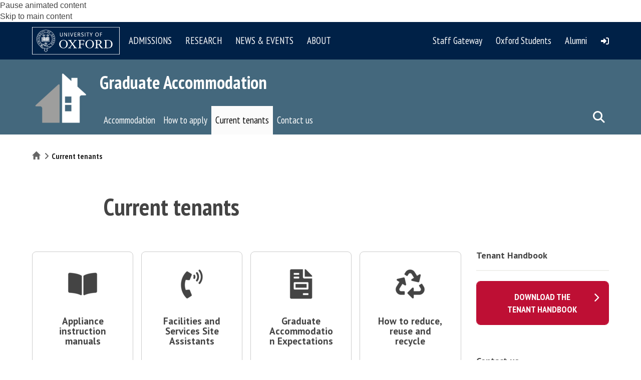

--- FILE ---
content_type: text/html; charset=utf-8
request_url: https://www.google.com/recaptcha/api2/anchor?ar=1&k=6Lfh1q4UAAAAAHPQ0NqEUJtN5Wzf8BtoTOrLN6uf&co=aHR0cHM6Ly9ncmFkYWNjb21tb2RhdGlvbi53ZWIub3guYWMudWs6NDQz&hl=en&type=image&v=N67nZn4AqZkNcbeMu4prBgzg&theme=light&size=normal&anchor-ms=20000&execute-ms=30000&cb=6yfbm5y20hhh
body_size: 49415
content:
<!DOCTYPE HTML><html dir="ltr" lang="en"><head><meta http-equiv="Content-Type" content="text/html; charset=UTF-8">
<meta http-equiv="X-UA-Compatible" content="IE=edge">
<title>reCAPTCHA</title>
<style type="text/css">
/* cyrillic-ext */
@font-face {
  font-family: 'Roboto';
  font-style: normal;
  font-weight: 400;
  font-stretch: 100%;
  src: url(//fonts.gstatic.com/s/roboto/v48/KFO7CnqEu92Fr1ME7kSn66aGLdTylUAMa3GUBHMdazTgWw.woff2) format('woff2');
  unicode-range: U+0460-052F, U+1C80-1C8A, U+20B4, U+2DE0-2DFF, U+A640-A69F, U+FE2E-FE2F;
}
/* cyrillic */
@font-face {
  font-family: 'Roboto';
  font-style: normal;
  font-weight: 400;
  font-stretch: 100%;
  src: url(//fonts.gstatic.com/s/roboto/v48/KFO7CnqEu92Fr1ME7kSn66aGLdTylUAMa3iUBHMdazTgWw.woff2) format('woff2');
  unicode-range: U+0301, U+0400-045F, U+0490-0491, U+04B0-04B1, U+2116;
}
/* greek-ext */
@font-face {
  font-family: 'Roboto';
  font-style: normal;
  font-weight: 400;
  font-stretch: 100%;
  src: url(//fonts.gstatic.com/s/roboto/v48/KFO7CnqEu92Fr1ME7kSn66aGLdTylUAMa3CUBHMdazTgWw.woff2) format('woff2');
  unicode-range: U+1F00-1FFF;
}
/* greek */
@font-face {
  font-family: 'Roboto';
  font-style: normal;
  font-weight: 400;
  font-stretch: 100%;
  src: url(//fonts.gstatic.com/s/roboto/v48/KFO7CnqEu92Fr1ME7kSn66aGLdTylUAMa3-UBHMdazTgWw.woff2) format('woff2');
  unicode-range: U+0370-0377, U+037A-037F, U+0384-038A, U+038C, U+038E-03A1, U+03A3-03FF;
}
/* math */
@font-face {
  font-family: 'Roboto';
  font-style: normal;
  font-weight: 400;
  font-stretch: 100%;
  src: url(//fonts.gstatic.com/s/roboto/v48/KFO7CnqEu92Fr1ME7kSn66aGLdTylUAMawCUBHMdazTgWw.woff2) format('woff2');
  unicode-range: U+0302-0303, U+0305, U+0307-0308, U+0310, U+0312, U+0315, U+031A, U+0326-0327, U+032C, U+032F-0330, U+0332-0333, U+0338, U+033A, U+0346, U+034D, U+0391-03A1, U+03A3-03A9, U+03B1-03C9, U+03D1, U+03D5-03D6, U+03F0-03F1, U+03F4-03F5, U+2016-2017, U+2034-2038, U+203C, U+2040, U+2043, U+2047, U+2050, U+2057, U+205F, U+2070-2071, U+2074-208E, U+2090-209C, U+20D0-20DC, U+20E1, U+20E5-20EF, U+2100-2112, U+2114-2115, U+2117-2121, U+2123-214F, U+2190, U+2192, U+2194-21AE, U+21B0-21E5, U+21F1-21F2, U+21F4-2211, U+2213-2214, U+2216-22FF, U+2308-230B, U+2310, U+2319, U+231C-2321, U+2336-237A, U+237C, U+2395, U+239B-23B7, U+23D0, U+23DC-23E1, U+2474-2475, U+25AF, U+25B3, U+25B7, U+25BD, U+25C1, U+25CA, U+25CC, U+25FB, U+266D-266F, U+27C0-27FF, U+2900-2AFF, U+2B0E-2B11, U+2B30-2B4C, U+2BFE, U+3030, U+FF5B, U+FF5D, U+1D400-1D7FF, U+1EE00-1EEFF;
}
/* symbols */
@font-face {
  font-family: 'Roboto';
  font-style: normal;
  font-weight: 400;
  font-stretch: 100%;
  src: url(//fonts.gstatic.com/s/roboto/v48/KFO7CnqEu92Fr1ME7kSn66aGLdTylUAMaxKUBHMdazTgWw.woff2) format('woff2');
  unicode-range: U+0001-000C, U+000E-001F, U+007F-009F, U+20DD-20E0, U+20E2-20E4, U+2150-218F, U+2190, U+2192, U+2194-2199, U+21AF, U+21E6-21F0, U+21F3, U+2218-2219, U+2299, U+22C4-22C6, U+2300-243F, U+2440-244A, U+2460-24FF, U+25A0-27BF, U+2800-28FF, U+2921-2922, U+2981, U+29BF, U+29EB, U+2B00-2BFF, U+4DC0-4DFF, U+FFF9-FFFB, U+10140-1018E, U+10190-1019C, U+101A0, U+101D0-101FD, U+102E0-102FB, U+10E60-10E7E, U+1D2C0-1D2D3, U+1D2E0-1D37F, U+1F000-1F0FF, U+1F100-1F1AD, U+1F1E6-1F1FF, U+1F30D-1F30F, U+1F315, U+1F31C, U+1F31E, U+1F320-1F32C, U+1F336, U+1F378, U+1F37D, U+1F382, U+1F393-1F39F, U+1F3A7-1F3A8, U+1F3AC-1F3AF, U+1F3C2, U+1F3C4-1F3C6, U+1F3CA-1F3CE, U+1F3D4-1F3E0, U+1F3ED, U+1F3F1-1F3F3, U+1F3F5-1F3F7, U+1F408, U+1F415, U+1F41F, U+1F426, U+1F43F, U+1F441-1F442, U+1F444, U+1F446-1F449, U+1F44C-1F44E, U+1F453, U+1F46A, U+1F47D, U+1F4A3, U+1F4B0, U+1F4B3, U+1F4B9, U+1F4BB, U+1F4BF, U+1F4C8-1F4CB, U+1F4D6, U+1F4DA, U+1F4DF, U+1F4E3-1F4E6, U+1F4EA-1F4ED, U+1F4F7, U+1F4F9-1F4FB, U+1F4FD-1F4FE, U+1F503, U+1F507-1F50B, U+1F50D, U+1F512-1F513, U+1F53E-1F54A, U+1F54F-1F5FA, U+1F610, U+1F650-1F67F, U+1F687, U+1F68D, U+1F691, U+1F694, U+1F698, U+1F6AD, U+1F6B2, U+1F6B9-1F6BA, U+1F6BC, U+1F6C6-1F6CF, U+1F6D3-1F6D7, U+1F6E0-1F6EA, U+1F6F0-1F6F3, U+1F6F7-1F6FC, U+1F700-1F7FF, U+1F800-1F80B, U+1F810-1F847, U+1F850-1F859, U+1F860-1F887, U+1F890-1F8AD, U+1F8B0-1F8BB, U+1F8C0-1F8C1, U+1F900-1F90B, U+1F93B, U+1F946, U+1F984, U+1F996, U+1F9E9, U+1FA00-1FA6F, U+1FA70-1FA7C, U+1FA80-1FA89, U+1FA8F-1FAC6, U+1FACE-1FADC, U+1FADF-1FAE9, U+1FAF0-1FAF8, U+1FB00-1FBFF;
}
/* vietnamese */
@font-face {
  font-family: 'Roboto';
  font-style: normal;
  font-weight: 400;
  font-stretch: 100%;
  src: url(//fonts.gstatic.com/s/roboto/v48/KFO7CnqEu92Fr1ME7kSn66aGLdTylUAMa3OUBHMdazTgWw.woff2) format('woff2');
  unicode-range: U+0102-0103, U+0110-0111, U+0128-0129, U+0168-0169, U+01A0-01A1, U+01AF-01B0, U+0300-0301, U+0303-0304, U+0308-0309, U+0323, U+0329, U+1EA0-1EF9, U+20AB;
}
/* latin-ext */
@font-face {
  font-family: 'Roboto';
  font-style: normal;
  font-weight: 400;
  font-stretch: 100%;
  src: url(//fonts.gstatic.com/s/roboto/v48/KFO7CnqEu92Fr1ME7kSn66aGLdTylUAMa3KUBHMdazTgWw.woff2) format('woff2');
  unicode-range: U+0100-02BA, U+02BD-02C5, U+02C7-02CC, U+02CE-02D7, U+02DD-02FF, U+0304, U+0308, U+0329, U+1D00-1DBF, U+1E00-1E9F, U+1EF2-1EFF, U+2020, U+20A0-20AB, U+20AD-20C0, U+2113, U+2C60-2C7F, U+A720-A7FF;
}
/* latin */
@font-face {
  font-family: 'Roboto';
  font-style: normal;
  font-weight: 400;
  font-stretch: 100%;
  src: url(//fonts.gstatic.com/s/roboto/v48/KFO7CnqEu92Fr1ME7kSn66aGLdTylUAMa3yUBHMdazQ.woff2) format('woff2');
  unicode-range: U+0000-00FF, U+0131, U+0152-0153, U+02BB-02BC, U+02C6, U+02DA, U+02DC, U+0304, U+0308, U+0329, U+2000-206F, U+20AC, U+2122, U+2191, U+2193, U+2212, U+2215, U+FEFF, U+FFFD;
}
/* cyrillic-ext */
@font-face {
  font-family: 'Roboto';
  font-style: normal;
  font-weight: 500;
  font-stretch: 100%;
  src: url(//fonts.gstatic.com/s/roboto/v48/KFO7CnqEu92Fr1ME7kSn66aGLdTylUAMa3GUBHMdazTgWw.woff2) format('woff2');
  unicode-range: U+0460-052F, U+1C80-1C8A, U+20B4, U+2DE0-2DFF, U+A640-A69F, U+FE2E-FE2F;
}
/* cyrillic */
@font-face {
  font-family: 'Roboto';
  font-style: normal;
  font-weight: 500;
  font-stretch: 100%;
  src: url(//fonts.gstatic.com/s/roboto/v48/KFO7CnqEu92Fr1ME7kSn66aGLdTylUAMa3iUBHMdazTgWw.woff2) format('woff2');
  unicode-range: U+0301, U+0400-045F, U+0490-0491, U+04B0-04B1, U+2116;
}
/* greek-ext */
@font-face {
  font-family: 'Roboto';
  font-style: normal;
  font-weight: 500;
  font-stretch: 100%;
  src: url(//fonts.gstatic.com/s/roboto/v48/KFO7CnqEu92Fr1ME7kSn66aGLdTylUAMa3CUBHMdazTgWw.woff2) format('woff2');
  unicode-range: U+1F00-1FFF;
}
/* greek */
@font-face {
  font-family: 'Roboto';
  font-style: normal;
  font-weight: 500;
  font-stretch: 100%;
  src: url(//fonts.gstatic.com/s/roboto/v48/KFO7CnqEu92Fr1ME7kSn66aGLdTylUAMa3-UBHMdazTgWw.woff2) format('woff2');
  unicode-range: U+0370-0377, U+037A-037F, U+0384-038A, U+038C, U+038E-03A1, U+03A3-03FF;
}
/* math */
@font-face {
  font-family: 'Roboto';
  font-style: normal;
  font-weight: 500;
  font-stretch: 100%;
  src: url(//fonts.gstatic.com/s/roboto/v48/KFO7CnqEu92Fr1ME7kSn66aGLdTylUAMawCUBHMdazTgWw.woff2) format('woff2');
  unicode-range: U+0302-0303, U+0305, U+0307-0308, U+0310, U+0312, U+0315, U+031A, U+0326-0327, U+032C, U+032F-0330, U+0332-0333, U+0338, U+033A, U+0346, U+034D, U+0391-03A1, U+03A3-03A9, U+03B1-03C9, U+03D1, U+03D5-03D6, U+03F0-03F1, U+03F4-03F5, U+2016-2017, U+2034-2038, U+203C, U+2040, U+2043, U+2047, U+2050, U+2057, U+205F, U+2070-2071, U+2074-208E, U+2090-209C, U+20D0-20DC, U+20E1, U+20E5-20EF, U+2100-2112, U+2114-2115, U+2117-2121, U+2123-214F, U+2190, U+2192, U+2194-21AE, U+21B0-21E5, U+21F1-21F2, U+21F4-2211, U+2213-2214, U+2216-22FF, U+2308-230B, U+2310, U+2319, U+231C-2321, U+2336-237A, U+237C, U+2395, U+239B-23B7, U+23D0, U+23DC-23E1, U+2474-2475, U+25AF, U+25B3, U+25B7, U+25BD, U+25C1, U+25CA, U+25CC, U+25FB, U+266D-266F, U+27C0-27FF, U+2900-2AFF, U+2B0E-2B11, U+2B30-2B4C, U+2BFE, U+3030, U+FF5B, U+FF5D, U+1D400-1D7FF, U+1EE00-1EEFF;
}
/* symbols */
@font-face {
  font-family: 'Roboto';
  font-style: normal;
  font-weight: 500;
  font-stretch: 100%;
  src: url(//fonts.gstatic.com/s/roboto/v48/KFO7CnqEu92Fr1ME7kSn66aGLdTylUAMaxKUBHMdazTgWw.woff2) format('woff2');
  unicode-range: U+0001-000C, U+000E-001F, U+007F-009F, U+20DD-20E0, U+20E2-20E4, U+2150-218F, U+2190, U+2192, U+2194-2199, U+21AF, U+21E6-21F0, U+21F3, U+2218-2219, U+2299, U+22C4-22C6, U+2300-243F, U+2440-244A, U+2460-24FF, U+25A0-27BF, U+2800-28FF, U+2921-2922, U+2981, U+29BF, U+29EB, U+2B00-2BFF, U+4DC0-4DFF, U+FFF9-FFFB, U+10140-1018E, U+10190-1019C, U+101A0, U+101D0-101FD, U+102E0-102FB, U+10E60-10E7E, U+1D2C0-1D2D3, U+1D2E0-1D37F, U+1F000-1F0FF, U+1F100-1F1AD, U+1F1E6-1F1FF, U+1F30D-1F30F, U+1F315, U+1F31C, U+1F31E, U+1F320-1F32C, U+1F336, U+1F378, U+1F37D, U+1F382, U+1F393-1F39F, U+1F3A7-1F3A8, U+1F3AC-1F3AF, U+1F3C2, U+1F3C4-1F3C6, U+1F3CA-1F3CE, U+1F3D4-1F3E0, U+1F3ED, U+1F3F1-1F3F3, U+1F3F5-1F3F7, U+1F408, U+1F415, U+1F41F, U+1F426, U+1F43F, U+1F441-1F442, U+1F444, U+1F446-1F449, U+1F44C-1F44E, U+1F453, U+1F46A, U+1F47D, U+1F4A3, U+1F4B0, U+1F4B3, U+1F4B9, U+1F4BB, U+1F4BF, U+1F4C8-1F4CB, U+1F4D6, U+1F4DA, U+1F4DF, U+1F4E3-1F4E6, U+1F4EA-1F4ED, U+1F4F7, U+1F4F9-1F4FB, U+1F4FD-1F4FE, U+1F503, U+1F507-1F50B, U+1F50D, U+1F512-1F513, U+1F53E-1F54A, U+1F54F-1F5FA, U+1F610, U+1F650-1F67F, U+1F687, U+1F68D, U+1F691, U+1F694, U+1F698, U+1F6AD, U+1F6B2, U+1F6B9-1F6BA, U+1F6BC, U+1F6C6-1F6CF, U+1F6D3-1F6D7, U+1F6E0-1F6EA, U+1F6F0-1F6F3, U+1F6F7-1F6FC, U+1F700-1F7FF, U+1F800-1F80B, U+1F810-1F847, U+1F850-1F859, U+1F860-1F887, U+1F890-1F8AD, U+1F8B0-1F8BB, U+1F8C0-1F8C1, U+1F900-1F90B, U+1F93B, U+1F946, U+1F984, U+1F996, U+1F9E9, U+1FA00-1FA6F, U+1FA70-1FA7C, U+1FA80-1FA89, U+1FA8F-1FAC6, U+1FACE-1FADC, U+1FADF-1FAE9, U+1FAF0-1FAF8, U+1FB00-1FBFF;
}
/* vietnamese */
@font-face {
  font-family: 'Roboto';
  font-style: normal;
  font-weight: 500;
  font-stretch: 100%;
  src: url(//fonts.gstatic.com/s/roboto/v48/KFO7CnqEu92Fr1ME7kSn66aGLdTylUAMa3OUBHMdazTgWw.woff2) format('woff2');
  unicode-range: U+0102-0103, U+0110-0111, U+0128-0129, U+0168-0169, U+01A0-01A1, U+01AF-01B0, U+0300-0301, U+0303-0304, U+0308-0309, U+0323, U+0329, U+1EA0-1EF9, U+20AB;
}
/* latin-ext */
@font-face {
  font-family: 'Roboto';
  font-style: normal;
  font-weight: 500;
  font-stretch: 100%;
  src: url(//fonts.gstatic.com/s/roboto/v48/KFO7CnqEu92Fr1ME7kSn66aGLdTylUAMa3KUBHMdazTgWw.woff2) format('woff2');
  unicode-range: U+0100-02BA, U+02BD-02C5, U+02C7-02CC, U+02CE-02D7, U+02DD-02FF, U+0304, U+0308, U+0329, U+1D00-1DBF, U+1E00-1E9F, U+1EF2-1EFF, U+2020, U+20A0-20AB, U+20AD-20C0, U+2113, U+2C60-2C7F, U+A720-A7FF;
}
/* latin */
@font-face {
  font-family: 'Roboto';
  font-style: normal;
  font-weight: 500;
  font-stretch: 100%;
  src: url(//fonts.gstatic.com/s/roboto/v48/KFO7CnqEu92Fr1ME7kSn66aGLdTylUAMa3yUBHMdazQ.woff2) format('woff2');
  unicode-range: U+0000-00FF, U+0131, U+0152-0153, U+02BB-02BC, U+02C6, U+02DA, U+02DC, U+0304, U+0308, U+0329, U+2000-206F, U+20AC, U+2122, U+2191, U+2193, U+2212, U+2215, U+FEFF, U+FFFD;
}
/* cyrillic-ext */
@font-face {
  font-family: 'Roboto';
  font-style: normal;
  font-weight: 900;
  font-stretch: 100%;
  src: url(//fonts.gstatic.com/s/roboto/v48/KFO7CnqEu92Fr1ME7kSn66aGLdTylUAMa3GUBHMdazTgWw.woff2) format('woff2');
  unicode-range: U+0460-052F, U+1C80-1C8A, U+20B4, U+2DE0-2DFF, U+A640-A69F, U+FE2E-FE2F;
}
/* cyrillic */
@font-face {
  font-family: 'Roboto';
  font-style: normal;
  font-weight: 900;
  font-stretch: 100%;
  src: url(//fonts.gstatic.com/s/roboto/v48/KFO7CnqEu92Fr1ME7kSn66aGLdTylUAMa3iUBHMdazTgWw.woff2) format('woff2');
  unicode-range: U+0301, U+0400-045F, U+0490-0491, U+04B0-04B1, U+2116;
}
/* greek-ext */
@font-face {
  font-family: 'Roboto';
  font-style: normal;
  font-weight: 900;
  font-stretch: 100%;
  src: url(//fonts.gstatic.com/s/roboto/v48/KFO7CnqEu92Fr1ME7kSn66aGLdTylUAMa3CUBHMdazTgWw.woff2) format('woff2');
  unicode-range: U+1F00-1FFF;
}
/* greek */
@font-face {
  font-family: 'Roboto';
  font-style: normal;
  font-weight: 900;
  font-stretch: 100%;
  src: url(//fonts.gstatic.com/s/roboto/v48/KFO7CnqEu92Fr1ME7kSn66aGLdTylUAMa3-UBHMdazTgWw.woff2) format('woff2');
  unicode-range: U+0370-0377, U+037A-037F, U+0384-038A, U+038C, U+038E-03A1, U+03A3-03FF;
}
/* math */
@font-face {
  font-family: 'Roboto';
  font-style: normal;
  font-weight: 900;
  font-stretch: 100%;
  src: url(//fonts.gstatic.com/s/roboto/v48/KFO7CnqEu92Fr1ME7kSn66aGLdTylUAMawCUBHMdazTgWw.woff2) format('woff2');
  unicode-range: U+0302-0303, U+0305, U+0307-0308, U+0310, U+0312, U+0315, U+031A, U+0326-0327, U+032C, U+032F-0330, U+0332-0333, U+0338, U+033A, U+0346, U+034D, U+0391-03A1, U+03A3-03A9, U+03B1-03C9, U+03D1, U+03D5-03D6, U+03F0-03F1, U+03F4-03F5, U+2016-2017, U+2034-2038, U+203C, U+2040, U+2043, U+2047, U+2050, U+2057, U+205F, U+2070-2071, U+2074-208E, U+2090-209C, U+20D0-20DC, U+20E1, U+20E5-20EF, U+2100-2112, U+2114-2115, U+2117-2121, U+2123-214F, U+2190, U+2192, U+2194-21AE, U+21B0-21E5, U+21F1-21F2, U+21F4-2211, U+2213-2214, U+2216-22FF, U+2308-230B, U+2310, U+2319, U+231C-2321, U+2336-237A, U+237C, U+2395, U+239B-23B7, U+23D0, U+23DC-23E1, U+2474-2475, U+25AF, U+25B3, U+25B7, U+25BD, U+25C1, U+25CA, U+25CC, U+25FB, U+266D-266F, U+27C0-27FF, U+2900-2AFF, U+2B0E-2B11, U+2B30-2B4C, U+2BFE, U+3030, U+FF5B, U+FF5D, U+1D400-1D7FF, U+1EE00-1EEFF;
}
/* symbols */
@font-face {
  font-family: 'Roboto';
  font-style: normal;
  font-weight: 900;
  font-stretch: 100%;
  src: url(//fonts.gstatic.com/s/roboto/v48/KFO7CnqEu92Fr1ME7kSn66aGLdTylUAMaxKUBHMdazTgWw.woff2) format('woff2');
  unicode-range: U+0001-000C, U+000E-001F, U+007F-009F, U+20DD-20E0, U+20E2-20E4, U+2150-218F, U+2190, U+2192, U+2194-2199, U+21AF, U+21E6-21F0, U+21F3, U+2218-2219, U+2299, U+22C4-22C6, U+2300-243F, U+2440-244A, U+2460-24FF, U+25A0-27BF, U+2800-28FF, U+2921-2922, U+2981, U+29BF, U+29EB, U+2B00-2BFF, U+4DC0-4DFF, U+FFF9-FFFB, U+10140-1018E, U+10190-1019C, U+101A0, U+101D0-101FD, U+102E0-102FB, U+10E60-10E7E, U+1D2C0-1D2D3, U+1D2E0-1D37F, U+1F000-1F0FF, U+1F100-1F1AD, U+1F1E6-1F1FF, U+1F30D-1F30F, U+1F315, U+1F31C, U+1F31E, U+1F320-1F32C, U+1F336, U+1F378, U+1F37D, U+1F382, U+1F393-1F39F, U+1F3A7-1F3A8, U+1F3AC-1F3AF, U+1F3C2, U+1F3C4-1F3C6, U+1F3CA-1F3CE, U+1F3D4-1F3E0, U+1F3ED, U+1F3F1-1F3F3, U+1F3F5-1F3F7, U+1F408, U+1F415, U+1F41F, U+1F426, U+1F43F, U+1F441-1F442, U+1F444, U+1F446-1F449, U+1F44C-1F44E, U+1F453, U+1F46A, U+1F47D, U+1F4A3, U+1F4B0, U+1F4B3, U+1F4B9, U+1F4BB, U+1F4BF, U+1F4C8-1F4CB, U+1F4D6, U+1F4DA, U+1F4DF, U+1F4E3-1F4E6, U+1F4EA-1F4ED, U+1F4F7, U+1F4F9-1F4FB, U+1F4FD-1F4FE, U+1F503, U+1F507-1F50B, U+1F50D, U+1F512-1F513, U+1F53E-1F54A, U+1F54F-1F5FA, U+1F610, U+1F650-1F67F, U+1F687, U+1F68D, U+1F691, U+1F694, U+1F698, U+1F6AD, U+1F6B2, U+1F6B9-1F6BA, U+1F6BC, U+1F6C6-1F6CF, U+1F6D3-1F6D7, U+1F6E0-1F6EA, U+1F6F0-1F6F3, U+1F6F7-1F6FC, U+1F700-1F7FF, U+1F800-1F80B, U+1F810-1F847, U+1F850-1F859, U+1F860-1F887, U+1F890-1F8AD, U+1F8B0-1F8BB, U+1F8C0-1F8C1, U+1F900-1F90B, U+1F93B, U+1F946, U+1F984, U+1F996, U+1F9E9, U+1FA00-1FA6F, U+1FA70-1FA7C, U+1FA80-1FA89, U+1FA8F-1FAC6, U+1FACE-1FADC, U+1FADF-1FAE9, U+1FAF0-1FAF8, U+1FB00-1FBFF;
}
/* vietnamese */
@font-face {
  font-family: 'Roboto';
  font-style: normal;
  font-weight: 900;
  font-stretch: 100%;
  src: url(//fonts.gstatic.com/s/roboto/v48/KFO7CnqEu92Fr1ME7kSn66aGLdTylUAMa3OUBHMdazTgWw.woff2) format('woff2');
  unicode-range: U+0102-0103, U+0110-0111, U+0128-0129, U+0168-0169, U+01A0-01A1, U+01AF-01B0, U+0300-0301, U+0303-0304, U+0308-0309, U+0323, U+0329, U+1EA0-1EF9, U+20AB;
}
/* latin-ext */
@font-face {
  font-family: 'Roboto';
  font-style: normal;
  font-weight: 900;
  font-stretch: 100%;
  src: url(//fonts.gstatic.com/s/roboto/v48/KFO7CnqEu92Fr1ME7kSn66aGLdTylUAMa3KUBHMdazTgWw.woff2) format('woff2');
  unicode-range: U+0100-02BA, U+02BD-02C5, U+02C7-02CC, U+02CE-02D7, U+02DD-02FF, U+0304, U+0308, U+0329, U+1D00-1DBF, U+1E00-1E9F, U+1EF2-1EFF, U+2020, U+20A0-20AB, U+20AD-20C0, U+2113, U+2C60-2C7F, U+A720-A7FF;
}
/* latin */
@font-face {
  font-family: 'Roboto';
  font-style: normal;
  font-weight: 900;
  font-stretch: 100%;
  src: url(//fonts.gstatic.com/s/roboto/v48/KFO7CnqEu92Fr1ME7kSn66aGLdTylUAMa3yUBHMdazQ.woff2) format('woff2');
  unicode-range: U+0000-00FF, U+0131, U+0152-0153, U+02BB-02BC, U+02C6, U+02DA, U+02DC, U+0304, U+0308, U+0329, U+2000-206F, U+20AC, U+2122, U+2191, U+2193, U+2212, U+2215, U+FEFF, U+FFFD;
}

</style>
<link rel="stylesheet" type="text/css" href="https://www.gstatic.com/recaptcha/releases/N67nZn4AqZkNcbeMu4prBgzg/styles__ltr.css">
<script nonce="k8ZMvvA39O_POqXvubTIfw" type="text/javascript">window['__recaptcha_api'] = 'https://www.google.com/recaptcha/api2/';</script>
<script type="text/javascript" src="https://www.gstatic.com/recaptcha/releases/N67nZn4AqZkNcbeMu4prBgzg/recaptcha__en.js" nonce="k8ZMvvA39O_POqXvubTIfw">
      
    </script></head>
<body><div id="rc-anchor-alert" class="rc-anchor-alert"></div>
<input type="hidden" id="recaptcha-token" value="[base64]">
<script type="text/javascript" nonce="k8ZMvvA39O_POqXvubTIfw">
      recaptcha.anchor.Main.init("[\x22ainput\x22,[\x22bgdata\x22,\x22\x22,\[base64]/[base64]/[base64]/[base64]/[base64]/UltsKytdPUU6KEU8MjA0OD9SW2wrK109RT4+NnwxOTI6KChFJjY0NTEyKT09NTUyOTYmJk0rMTxjLmxlbmd0aCYmKGMuY2hhckNvZGVBdChNKzEpJjY0NTEyKT09NTYzMjA/[base64]/[base64]/[base64]/[base64]/[base64]/[base64]/[base64]\x22,\[base64]\x22,\x22w57Clkp0wrxBAsOVBMKGwqBVT8KrWsK+KiJZw5x6VThIbsOGw4XDjy/CrS9Zw4XDncKGacOMw5rDmCHCgcKIZsO2Ly1yHMKwUQpcwoMPwqYrw7liw7Q1w7haesO0woAvw6jDkcOawpY4wqPDtlYYfcKeccORKMKqw5TDq1kkdcKCOcKgWG7CnGHDp0PDp2JUdV7CvSMrw5vDrk3CtHwXT8KPw4zDisO/w6PCrCdlHMOWKSYFw6B0w43DiwPCkMKuw4U7w7jDicO1dsOGLcK8RsKESMOwwoIzQ8OdGmEUZMKWw4/CmsOjwrXCqcKew4PCisOuGVloGXXClcO/KURXeiEQRTljw6zCssKFJCDCq8OPCEPChFdywqkAw7vCjsKrw6dWIMOhwqMBbBrCicOZw7BPPRXDu3ptw7rCrcOJw7fCtz7Dl2XDj8K6wocEw6QGcgY9w5vClBfCoMKOwqZSw4fCgsOcWMOmwopmwrxBwrXDm2/DlcOAJmTDgsOaw5zDicOCf8K4w7lmwoUQcUQbCQt3O2PDlXhwwqc+w6bDt8Kmw5/Do8OpB8Owwr4/asK+UsKYw5LCgGQmKQTCrUfDnlzDncKzw63DnsOrwrNtw5YDWyDDrADCgG/CgB3DjMOBw4V9N8KMwpNuasKfKMOjCMOfw4HCssKAw5FPwqJDw6LDmzkNw5o/wpDDvi1gdsOXdMOBw7PDtsOURhIGwpPDmBZwQw1PDBXDr8K7acK0fCAKWsO3UsK/woTDlcOVw7LDpsKvaFbClcOUUcOPw7bDgMOuQFfDq0gfw7zDlsKHYSrCgcOkwqDDoG3Cl8OqTMOoXcOFb8KEw4/[base64]/DkzwswqrDoiLDsm7Dv8KsEF3ChsKUw6V0dsKiBxI/ARrDrl88wphDBBXDuVzDqMOOw4k3wpJ9w695EMORwp55PMKUwpo+ehsJw6TDnsOUDsOTZTQDwpFiYcK/wq52GDx8w5fDvsOWw4Y/aF3CmsOVI8O1woXClcKCw7rDjDHCo8KoBirDl3nCmGDDjAdqJsKQwrHCuT7CtXkHTzPDsAQ5w6rDm8ONL2Upw5NZwqoMwqbDr8Omw50ZwrIMwofDlsKrLsOiQcK1N8KywqTCrcKhwoEiVcOKXX59w7fCq8KeZWZ+GXRcTVRvw7fCsE0gLj8aQGjDjy7DnC/Cj2kfwonDoysAw7nCpTvCk8OMw6oGeS09AsKoA23Dp8K8wrIZegLCn2Yww4zDu8KjRcO9HzrDhwEdw7xBwqMIF8OOGsO8w6TClMOmwrVYAQtySHLDtAfDrwHDo8OMw4onF8KKwq7DnXEZGX3Dkm7DiMKow4/[base64]/DnsO6b8O7wqPCtykTwp0iTnHDqQXDnhobw7ElMRzCsy4IwpF5w710KcK8Zy54wrRwbcOYOBk/w6Z5wrHCsF8Uw7xaw4Vvw4HCnDx0DAxEZMKzVsKoEMKyYUkmWMKjwoLCscOgwpwYJsK+esK1w6HDt8KuDMOgw4nDjV12BcOceU44GMKHwrtoQlTDg8K3wqx8VG9pwo1vb8KbwqYbZsOowonDj2MwRXkXw5E5wpBPS08ABcOHfsK2eTLDncOww5LCtGxyXcK1VgdJwp/[base64]/Cqjp7wpwrXBHDrcOpU8OWw4fClUABw7fCgMK2TyDDqH53w7UzMsKQf8OadzZHLcKcw6XDkMKMFRNjTDAxwqXCqwPCjW7DhcOvZTMvKcKcP8OdwrR9AMOBw4HCnXvDtyHChhTCh2pjwrdBRGZfw5TCgcKybDHDgcOgw4TCrkZLwrsew4fDvDfCq8KvIcK/wqTCgMKyw7DCpybDlMOtwpwyKlzDtsOcwoTDmgEMw7cNJw3DjCxvaMKTw5fDj0REw793JEnDlcKIW1lUQlEtw5XCusOPW23Doywhwrgrw7rCj8OtesKVM8KKwr4JwrZwJsOhwpTDrcKlRz/CvVPDrDojwo/Cmhh6CcK8bgR1JQhowo3CvcKTC0F+ekjChsKFwoBvw5TCqMKnXcOXQMK0w6bCpyxnaH3DgydFwqAQw5HDqsOlBRE7wpnDgHpJw4rCvsOQMMOrbMOYXThww6zDpzTCiVPCrC8tBMKSw5ELfwU/w4IPPxHCiDU4TMKjwr3CtxNJw4zCjTjCgsKZw6jDhy3DpsKMMMKXw4bCuiPDlMO0wr/[base64]/CogRndw/ChsKnZMOcwrwFw71Pw7JKwpDCs8KXwoo5w7nDvcO4wo9Vw6fDjMKDw5knHMKSGMK8ZcOhLFRODCLCsMOlC8KAw6nCusOsw47CiDFpwoXCi25ME1/[base64]/w5EceRVBAcObExdVwpFyGsKpw43CocKiw48VwqDDvWF9wqV1wptXXiUHI8OqD0HDpg7Cn8OJw5UXw5hLw5RRUF9UO8OqDC3Cq8O2acOOK2kNQhLDgCQFwrbDh0QAWsKhwoY/wrhCw4I1woVbd196HMO4SMO/w7d/wr9Yw7fDqMK8TcKqwodbCRUAU8Odwqh+Cyliagdmwr/DhMOSMsOsOMOEFgTCiT3DpsOHA8KNamJ/w6rDhcOVS8OkwpIoMsKGA2DCncOow6bCoWfCkB1dw6nCqcORw7IlYHF7MsKeAybCtATClnk0wpXDgcOLwo3DuQrDkz5eLBN3HsKqwrIjHsOhw590wrRoHcKDwrrDo8O3w5oVw47DgQdNVBLCq8Ogw6B+dsKvw6fDhsKjwq/CnjJ1w5FWACd4RHQRwp18w4w1wo8HP8KqFsO+wrzDoEdPJcOiw63DrsORPXFXwpLCuXXDoGXDrxzCn8KzVhdfFcO4ScOLw6wZw7/CjXbCq8K7w4TCuMO1wo4seToZecONXn7Dj8O5dHwhw54bwrbCtMOCw77Ct8O7woDCujYkwrXCssK7w45DwoPDhQpQwpHDocKlw6J5wrk6AcKfMcOyw4/DsR18ZRUkwrXDkMK3w4TCuQzDmQrDnC7CuibCjU3CnX8+wpQ1QDHCtcKOw67CoMKAwr0/[base64]/DkMOoVVzDl8KHLl96wohtEsOVw4XCiCHDmlbCuCvCqcK2wqzCvMOpbMOFV3/Dn1tKw4lrRsO6w60dw4chJcOIDzLDs8KxUsKZw7vDt8KgR2JCBsKkwrPDm21pwoLCqE/Cm8OCEcOdDgvDoSbDpAXCkMOedWTCrFEdwrZROVlKHcOSw4pkI8KYwqLCtWXCgy7DuMOww4HCo2tSw5TDoARYOcOGw63CtjPChThMw47CnwFwworCt8K5S8KQQsKqw4vCjXF1VTXDumRxwoBwOyXCvg0cwo/Cl8KjbkswwoBjwp5owqcIw54xKMOodsOgwoFXw7IEYVLDvnJ9EMOrw7XDrQBCwoZvwrrDlsO2XsO4N8OtJWQiw4E8wqHCnMOiZcK6J2p1IMO/HDXDgk7Dtm/DjcKDQMOfw40DFcO6w7XCj2owwrvDtcO6RcKGwr7Chw/DlnRGwr0Bw7Yiwrghwp0Hw7FIZMKfZMKnw7HDjcOJLsKtORXDoCcoQMOhwoXDqcOnw7NgEsOoJ8OuwpDDnMO4d2x7wrLCqlbDncOUeMOowoXCoR/CsTZudMOtC34PPMOCw510w7oawqzChcOpPghiw6vCgnbDocK1aB9Sw4TCqCDCo8OYwrjDqX7CmgIFIGTDqAY0BMKdwrHCrSjCtMOGDn/DqT8SeBcCXsKoHXrCtsO6w4tIwqcnw6FwAsKPwpPDksODwoPDmWnCgGcfLMK5OsOWMXTCisOXY3whd8OLcUh9MW3DgMO/wpvDj1HCjcOWw6QBwoM9wpQ5w5UeVk/DmcOZYMKWSsKmVcKFaMKcwpAGw6d3aiUrdWkxw7LDgWPDr2VBwoXClcOpYA1dIEzDl8KWHClQdcKgMh3ClcKcBSIrwqItwpHCkcOeCGnCvzHDqcK+wqbChcK/FwvChUnDjUDCgMO1NAbDlhchAQ3CuhxJw4fDqsOJfgnDqRI6w57Dn8K4w5LDl8KIdX1MfgoWBsKxw6N9OsO/[base64]/EMO/[base64]/Dgj/CqjPDk8O2KcK+GEvCq8OPTVQGQBpAJWTCsEsKZDN/QsKEw7LDgcOBYcOObMKTDcKJfhUkfm0lwpPCssOGBW9Vw7jDll3CkcOAw5zDh0DCuWAmw5xfw6sEKMKqwpPDnncpwozDp2TCgcKZL8Ogw6g6N8K3TDN9IcKIw59Jwr3DqQ7DsMOkw73Dk8OAwoFAw5/CjgnCrcKhK8KnwpfClcKNwovCv13Ch1N/a1zCtiouwrIWw7rDuW3DnsKjw6fCvDoPaMKsw5XDlsO1OcOZwrw/[base64]/DqsK1EzRGw6XCqhjCpMK3wrY3ED/DmMO6HmPCkcODRWwhc8Kpd8ORw61KQ2/Dq8O4w4DDsAnCrcKxRsK4bcKJUsOVUAZ6AMKmwqrDkWl0wpsSLg7DkxPDsSvDu8OFDAs/wp3Di8OAwoPCq8OmwrsLwoM0w4dfw7REwogjwqzDk8Klw6xYwphFPEnClMO1wp0Awp0awqZWb8KzScKjw7/[base64]/[base64]/[base64]/wqVxTsOREH9FwrnDtxzDrENmwqlFFz7Dk8OFIEV+Hj/Do8OVw50LIsKNwpXCqMOrw5nDgTMLQm/CvMKUwqbDuXAtwpbDvcOHwph0wq7DmMKDw6XDsMKcEm0DwqzDhALDiA94w7jCgcK/w4xsH8KRw5QPOsKmwooqCMKpwobCp8KXcMKiO8Ktw7DCg0TDucKOw7QsO8OWOsKpI8OBw7bCvMKMHMOKcATDjgQ/w7J9w6TDvMOdEcOkHsONK8OUCS0rWhLClD3ChMKYDBFOw7EKw6/DiEN1FAzCqEUseMOLCsO0w5nDvsOswqrCqw7CvHLDv3lLw6rDtALChcO0w5/DvAbDusK6woJew6pww6Zfw481OXrCkyfDoXUfw5rChzx2WMOCwrcQwqF+TMKjw5nCnMOEBsKVwrPCvD3CpSDCkALDiMK/NxkswqN9aWYAwpnDsGRCABXCgMOYCsKNMxLDjMO0ccKuD8KCQQbDjyPCjsOVX3kQbMORa8KVwpfDsHrDkmURwprClsOGYcOZw6nCm0XDtcOHw6fDiMK0JcOrwo3DlRtSw7ZOfcKow6/DqWlsb1HDoxh1w53Cq8KKRcK6w77Ds8KVT8K6w4Q1eMOwb8O+HcKyEXAQwo5/wpdKwpBPw53Dtm9LwpBtT2TConwMwpjDlsOoOgATR1lxVRbDl8OhwpXDnjJpw7UYMAw3Olt8wr8BS1skHW4LBnfCrDUHw53CtjTCq8Kbw7HCrFpHBlE0wqjDjWbCuMObw4VFw7Bpwr/DkcKWwrM+VCTCs8Opwo4pwrRVwr/[base64]/CusK4wpdTXXshBXXCtsOmwqDCjynCpsK5aMKePCcgZ8KDw4x8EsKkwohZEsKowr5jb8KGEcONw4YROsKqCcOxwrvCpnB8woonUmbDmhPClcKNw6zDsWgeXC3DvsO8w555w4XCj8O3w7TDjlHCiT8PMXwkPMOgwqVUZsObw7/CvsKFasO8EMKlwqh/[base64]/CvQZfOkEeKxTDjcKFwphsw6R4wq4TCsKvGsKswrDDigPCvywvw5wIDF/DpcOXwrJoZ2xPD8KzwpEYRcORbF9Dw6dBwohnWn7DmMOpwpDDqsO9KxoHwqLDl8KGw4/[base64]/[base64]/DkiZQw6fCusO7fjnCuMOqd8OZw6lQfsOEw6JDwpVkwoXCl8KEwroCRFfDmsOcFigdwpXDqFRiI8OjTSfDo3BgP0zDoMOeckbCtsKcw5l7wp/DusKnOcOtYjrDu8OAJGtgOEIsYsOEI3sSw5NwNsOnw77CiU55IXfCqhzCrg9WY8KqwroPZHoQSxfCqMOqw7QIMsK/JMO1RQZGw65rwrPChRLCjcKYw5HDu8KZw4HDoxwHwrbCu2cqwoPDi8K5YsOTw7PCusKdZ3/DtsKCS8OqcMKDw4tfHsODdATDgcKYFyDDo8OSwqHDlMO6bMK/w4rDp2PCmcKBeMKzwrwhIQHDg8OSGMOYwqhnwq9Kw7QrPMKqTmNQwqx6w6cgPcKkw4zDpSwEYMOSQzRLwrfDgsOewr89w4Qhw6wfwpvDh8KDEsORPMO9wo52wofCqlbCgcOcNkxoV8O9P8K7V1tcXj7CoMOIQMO/wrgvHsOHwqM+wppVwpFSS8KOwrjCkMOswrApNMK0P8O0c0zDq8KbwqHDpMKAwofCjnpsBsKdwoDDq1EJw6rCvMO8AcKwwrvCksOTcy1sw6zClGA/wqbCl8OtJ2dGQMKgbBXDkcOlwr3DgyphNMKbL3nCo8K9b1sDQMO6f0hww7PCgU8Jw5pxCCnDjsKpw6zDi8Kew5XDqcOdbMOOwpHCt8KPbsOgw7/DqMOewpbDokUYFcOtwqLDmsOrw6gMEBYHQ8KVw63DtBttw4xbw6HDumVKwr/CmUTCucK9wr3Du8OBwobCr8KvVsOhBsKVdcOsw7YOwpdDw4pSw43CjsKZw6MuZMKkZU3CvDjCsBPDtcKTwrXCjFvCm8KlUhtxRifCkWHDssOQXcKabH3CvsK1BnIpVMOhdVzCocKGMcOaw7BKb2RBw6HDhMKHwobDllgbwr/DrsKQFcK/[base64]/[base64]/wpgSw4zDmB8oTjdcw5DCj10dwqjDkMKKIsOuw41fUcOHWsOYwr43wq/DpsOgwqTDqA7DqwDCsDPCmAfDhsOgdWfCrMOMw4tBOFrDrG7DnmDDo2/CkBsFwqTDpcOiOH0Lwr8dw5vDl8KSwp4YC8Kvf8KXw4cEwq9wXcKmw4vDj8Ouw6ZvU8OZZiTCkR/[base64]/[base64]/[base64]/wq7CvcKmTcK5wrY3Cmo7wpovwrR4GEBGw5QqWMKFwokcKibCuBpwbiXCpMKLw6zCncOOw55ybFrCtA3Dqx/[base64]/CsMKUYMK0w4/DlcKhP1hhwrzCr8ODJ8O0eMKCwqxQFcOjKsONw5FmfcOFeCxbw4XCqMKeO2x0J8Kow5fDik1oCjnCjMOaCcOsTXAOa27DpMKBPBdsSkI3LMKdUE7DjMO4DcK6PMOCw6DChcOAagzCnU1tw7rDosOWwp7CtsOwayDDtljDr8Okwp0ibwTDl8OVw7fCgMK8WMKNw4QRC3/CpXZEBQnDm8OgPgbDvHrDpARiwpdYdhnChnYFw5vCpQkNwqbCsMO8w5/DjjLDs8KXw4VmwrfDlMO2wpMcwpFHwoDDvkvCqsOPbhYMWMKUT1ElS8KJwofCisO+wo7CncK0w47CrMKZfVjDucOtwqnDs8ORBW0mwoVaLiIAZsOrHMKdX8OwwqMLw6BHE00Iw7/DlwxPw5MywrbCuxRfw4jCvsO3wqbDuxNLcApEXhjClcO0LAwzwrxcYsOXw4BqV8OTccKJw6/DvhLDgMOBw6PDtBl2wp/[base64]/wrrDksKJBW/[base64]/DrcKLw7jCtiQmQ8OUw4fCqT0PDFTDpwPDgF0mwrdHNsKfw7HCq8OKGi0mw7fCrzrCrDd4wrcDw4PCr2oyUwQQwp7CocKzJsKgACbCq3LDtcKmwpDDmFlERcKUaG/[base64]/Cqx1uw6HCmMOcDSbDjA7CpcKnw5XDkwzDpnc5S8K+KzzDkVzCr8OUw7w6YsObTxckGsKWw4/CnnHDv8KEHsKHw4zDt8Kjw5h6WBPDs1nDgSMOw7lYwrHDisKrw7zCtcKrw7PDqQhsScKZeFcIX0rDvyYhwprDpnDCi0/CgcONwrViw5weNcKbf8OfY8Kiw6p/QRHDiMO2w6pVW8OdSjDCscKqworDk8OpWzLCqzRETMKtw6HDnXPCv3fCohnCvcKbccOOwothYsO8TwpeGsKQw6jDu8Kkw4doc1HDlcO0w6nCuULCkkHDsERnHMOAZcKFwpfCnsORw4PDkzXDvsKNGMKBAFjDmcKRwotSYl/DnhjDisKybhYqwp5Qw6JMw5JOw67Co8Ovf8OswrLCosOUUh4Zwp49w7MxbcOOC1tTwpVawp/CvMONYiB9LMOQwqPDuMKawrXDmyp6H8OAB8OcVw0iC37CqGdFw4PDp8O6w6TCscKQw5DChsK/wqMzw43Dqio8wrI7HBhSTMKAw4jDmX/CpwXCrnM/w63CjcKPPkbCpXs/dU7CrnLCuFczwp5Vwp3DiMKLw4jDm2vDtsK4w7bCjMOAw5FjJ8OcPMKlGBNWa3c+V8Omw5JmwrAhwp0Iw65sw59vw5V2w6rDiMOkXCdYwo5EWyrDgMKeMcKKw7/CnMK8H8OBSHrDihnDkcKYfRXDg8Kyw73CisKwUsOXcsOfBMK0dx3DmcK8Qj41wo1lbsO6w6YSw5nDt8KpDEtQwqowGcO7d8K8FzDDvmDDusOzIsOWSsOodMKrZERmw6cAwoQ4w4d7fsOIw7fCtx/Dn8OQw5jDjsKNw7HClMKJw5rCuMOhw7rDiRNzW35IdMKAwo8afUbCoj7DrnLDg8KeC8K9wr0iesOxD8KDTMOMbWdyC8OrAktUNhrChj3DsT9oK8OXw6rDssODwrYRClLDhXAhwqPDikzDhG4IwofChcOYOCfCnhHCiMKtdXbDkEDDrsKyIMOZGMKAw4vDi8K2wq0bw4/Cr8OrLyzCnT7Co0fDjn1nw5HDin4QQG4BXsOkT8KMw7HDv8KvHcOGwrQ4JMOzwrzDkMKRw47DksKmw4bCpT/CgzTCmmJJBXjDnR/CmwjCrMObLsOwfUIqGlbClMOKESvDs8OGw5XCi8OjRxJqwqXDlh7CssO/w7tNw6kkEcK8O8K4M8KJPifDlxnCvMOvCRFKw4FMwo9xwrPDpVMlQEkiHcO0w6lubjPCn8K8YcK4FcKzw7JZw7HDkB3Cg0vCpXzDg8KtBcKqHVJLPi5IVcKdF8OyOcOYPHY5w7LCqm3DicO4QcKXwrnCtcOqw7BIFMKjwqXCk3/CsMKBwo/[base64]/[base64]/CucK8cyrCt1MYPcOXPcONwoJew7LCvcOaasOjw5fCkC/DoRrClW8qU8KuTXI3w5/Cmg5macOkwrTCqVDDvS48wotowq8bNEzCjmDCuU3CpCvChF3Cix3CkcO1wpA9w7hbw4TColhGwq11wpDCmFrCp8K3w77DmcOXYMOewr9NDRx8wprDiMOCw4MRw6zCrsOVMS3DrijDg2jCmsOdS8Kbw4tlw5pxwpJWw4Erw6sUw5TDucKBN8OQw4/[base64]/csOvw6nCgMKKHSzCpsKpf8KcEcOuwrcWw6Vow6zCrcO6w6xJwofDhcKPw7omwpvDoxTDojAawr4vwrBDw43DlHVyfcK5w4/DpcOAcl4jUMKtw4Ykw67CoXpjwonDtcOuwqHDhMKIwoDCusKGM8KmwqBnwociwrgAwqnCoDEkwpLCogHCrU3DmQhJR8O3wr9nw6IrIcODwqzDuMK3dx3Cgj0IXyXCtMOHHsKewpvDrA/CiXFKJcKhw7V7w65/HhEUw73DrcKRZ8OAcsKxw5x0wrTDhWbDoMKiOhDDkh7CpsOcw7VwGxjDhkhOwoIEw7YtEnHDrsOkw5w/[base64]/DmMKuZcKwwrHDhUnCjMKJwrfDgsKJwp7DlyvCm8KmelDDncKPworDncKiwrDDicO5NjHCrFvDpsOuw4XCu8O5T8OPw57DmGI+fhkUesOjaglaKcOtXcOVMUB7wrDChsOQSMKJcWo7wp7DnnJKwq1YA8K+wqbCp2h/w6d4U8K2w7/[base64]/DsRdGwqLCnyA3wrXDomVuEsOKwqpUw6bDiHDCsmoOwrfDksK6wq3CncKCw7sHPnd0AXDCpAt/b8KXW2/DrsK9aXR4ScOFw70BLhc+UcOUw6HDrBTDnsOgVMORVMOYOcO4w75qYSsWeypxVixowrvDi2MjKg0Dw6Ziw7QBw5zDiR9fVCZgEn/Cv8Kjw4RYdRY0NsOqwpzDmSTDq8OcImrCoRMFER9/w7nCvCwYw5s5I2PCv8OhwpHCgiDChSHDr38Cw6DDusKGw4Yjw5I6elbChcKVw6/[base64]/CqUVqwoIvClfDj2pRw53ChcKGwq5fN1fCqH3DoMKTSsO0wrbDvH5iDsOjwrfCscKbaVZ4wovCtsOyEMOpw5/[base64]/[base64]/CscO2f3nDrsOGTHvDjj5aW0hvwpR1wo9mw67ChcK/wq3CuMK+wpINajPDtmErw77CssO5VWRtwoN5w5lCw7bCuMKjw4bDlMKhTRpIwrwxwopeST3Cp8KHw4Iqwr97w658NgTDtsK4dgl4CSzDqMKWHsOgwonDsMOFYcKjwpEMEMKbwo8dwpXCrsKwUkNBwp4tw4RIw6UUw7/CpcKjUMK8wpd3dRLCinYEw4AMbBwAwpEyw7vDrsO+wonDjsKYw5ECwp9cImbDpsKTwrrCqGLCg8OfVcKPw6bCkMO0fMK/[base64]/bMKADmJ5wq/CrcKAdjbCmXrCv8KlXX5ebQoRXjHCgsKmZcOnw6NFTcKKw6ZqRGTCsHrDsEDCgSXDrsOOWgzCocOPRMK+wrwBHsK+fSPCmMOabQIIZsKhJjJTwpc0QMKYIjPDhMOww7fCngFRBcKIQTRgw7wzw5XCm8OBAcKqWMOzw4hrwpHDgsK1w4LDuVk1HsOpwqhmwo/[base64]/wpZ0wqrDjsKOLSXDuVPDt23Cs1rDox/[base64]/Dh8KPwqTDi8Orwo7CtcK9woAXWsKlBHzCm8OEJ8Oqc8KSwoMvw7bDskhwwoDDv31fw5HDqkwhTijDlxTCq8KfwqHCtsOuwp8ZPyN6w6/CuMKxRsKzw4Riwp/[base64]/CiD3DvBvCoF/CvcOyw4VPwqdBw5NqTgnCjcOmwp3DlMKow4vCtWPDpcKzw6NMJwovwp8AwpoTFDDDk8KDwqoZw6lXGi7Dh8Kdb8KVYlQLwoR1ERDCmMKlwr7CvcOyG2nDglvCosK2J8K3C8KNw53ChsKRKGp3wpXCjcK/H8KbIBXDoF/CvsOQw7sUK3DDiADCrMOxw47DlEQ7d8Oow4MGw4RxwpMSVyJmCisyw6rDmQgMM8Krwq9+woZkw6jCo8KEw5LCmV4fwpcXwrQddUBXwrdYwoY2wq7Dsws7w7nCrMOqw5dVWcOre8OBwqIaw4bCjDHDjsO0w6DDvMK/wpY6ZcOow4RYbcOWwobDvMKWwpRvR8KRwo17wo7CmyzClMKfwpFpNcK5ZHRCwqLCg8KsIMKFY39Fd8O0w7ZFJcOjYcKDw61XDBoKS8ODMMKvwpNzMsO/[base64]/CiGnCsDcYeBw9wqMuw5jDksO9wpQOVMKvEhJUY8OTPMK9CcKowqZjw4pnYcOsXUhNwovDisOBwrnDh2txX2/[base64]/wo4UDijDqiHCuMKzw4scwoPCn8KAwqrCicKZJiYgwpXDhhZCHEXCisKfMcOYBcKBwrluRsKaOMK1wqoWc3IiAUVcw5HDrVjDv0wRPcOCa27DqMOWKkjCtcKZOcO0w6gjA1nDmTFzax3Dp252wqh/[base64]/Dq8OdIExfwpjCmMK2UsKZwpJ9ZFdfw7EDwr3Ds1sUwpLCog9aZzDDlwvCm2HDo8OVHsOUwrNmcWLCqTzDvCfCpC7DuH0WwpJUwrxtw6/CiQbDsgnCq8K+Q3/CjGnDncOsPcOTMFkJDXjDmyoDwq3CjsOnw73DlMOOw6fDrWbCojHCkTTClCrDlcKJWsKYwo8rwrNnfFd1wrTCg3pAw6hwOVZ6w65kBMKOGifCr0gTwo4qeMKaOsKvwroUw7LDocOzc8OrL8OaMH41w7bClcK+RFVdZMKmwrcQwo/CuDbDjVnDnsKZwqg6YwArRXovwq5+w74/w45vw5pQL0csJC7CpQEzwohBwqFsw5jCu8OUw7DCr27Cu8OjEB7DjGvDvsKXwrk7wrkCTmHCjsKrA18mcR9INBLDvVhCwrjDh8O6OcO6VcOjSi0vw5oFwqrDpsOWwpdpEMOPwqdPesOfw4oBw4gOBToTw4/CqcOSwrLDp8O9RMO9wopPwpXDrsKtw6pbwo5GworDjVVOMT7DqsKyZ8KJw71bYMO3XMKVcBPDhcK3OxAEwpbCosKIZ8KjCHbDuRTCi8KvZMK/AMOlA8O0wpwqw4PDgVJaw61kT8OEwoHCmMOXLRJhw5bCjMO0L8KLY00RwqFATMOYwq9oCMKOMsOmwrxMw73Cqm9COMK5K8O5PHvDgsKLUMOdw6PCrlMCMGxcCUg1CDAzw7/DniBYZsOVw63DsMOJw6vDjsKGZ8O4woHDjsKxwoLDjRFIT8OVUR7DlcObw54Fw7LDmcOxY8KkSR/CgCrCmGkww4bCp8OHwqMXNUh5OsOhPA/[base64]/CjMKTw5fDkgDDiBrDq8Ouw4YvwrLCk8KvSkxhRsK7w6rDl1/Dhj7CkD7CscKLMQhGK0MbSRdEw7Itw51bwr7Cp8KUwol0w7nDt0LCi1rDljYrHcK/ER8MPMKPEMKAworDuMKfaxNdw7rCuMK0wpxDw7DDl8KPZ13DlMKZRRbDmj4Xwp0pVcKFdmpowqJ9wqYKwq3DuzbCjgs0w4zDpMKuwpRqVMOewrXDssOCwrjDpAbCgXoLbTHDuMO/OVhrwrBHwpYBw4DCuCIAC8KPdicHa37Ct8KSwrvDvHQRwqwsLHU9ASE9w7Z+FxQawqhRw6sEQ0FKwrHDn8O/w7zDncKiw5ZwTcOzw7jCnMKRYUDCqFnChsKXRsOoScKWwrXDscKqBQp/dgzCnlgtT8O4VcKsNFM3C3UIwpVzwqvCqcKNYiUoJ8KUwrXCgsOmcsO6w53DoMKXH2LDplp4w4QoRUxKw6hew77Dh8KJV8KgXgUGdsK/wrIaZH99R33Dg8Ogw6QNw6jDoCjDnU82aGNiwqBOwrHDiMOAwqduwoPCmwXDs8OxMMOtwqnDpcOqAkjDsV/DmsK3wpArSFBEwoZ+w7svw77CkGPDgg4GO8KaWTpRwrfCryrCnMOlDcKfDMOrOMOgw4rCscK8w5VLNBNQw6PDr8K/w6nDsMKpw4B2Y8KMdcOaw7B0wq3Dn2DCmcKzw5nCgULDhElgOQHDlMOPwowBwozCnl3CosOmJMKSTsKCwrvDt8Knw4NTwqTCkAzCq8Kdw5rChjDCp8OKKMK9GMONYhDCmcK9a8KwIGNWwq1bw7zDlUrDtcOyw6tJwrAuYHFow4/DncOww63DvsOIwobDnMKnw4E9wqJXZsOTfsOHw77Dr8Kxwr/ChMOXwpEBw6HCniFYdzIzGsK3wqRrw4bClSjDmDXDpsOcwqDDshTCpMOnwqpqw4LDuE3DuydRw5xeBsOhV8K4cW/DiMO6wqYeC8KJUBosfcOGwp9WwozDikHDi8OSwq4UFEp5w54ZRXAVw4dWfcO3KUrDj8KxR0DCg8OFEcKsY0fCvhvDtsOZw4bCgMOJPThowpMDwpE3fnl6PsKdCMKkwq3DhsKnN0PCj8O9wrIkw5w8w5QLw4DDqsKnX8KLw5/DiWnCnEzCm8KueMO8HztIwrPCpsK+w5XCgDNVwrrCoMKVw5dqHsOVC8KoOsODD1J+d8O6wpjChH8KPcOZWVNpfDzCszXDhsKPKCgxw6PDvidywqBrZTTDl383wo/DjQDDqk0TZEJUwqjCnUJ2YsOfwroGwrbCtyYjw43CqhZWSMOnR8KdN8OBE8O7S0jDrTNvw67CgX7DqDtpWcK/w5MIw4LDo8OxBMOZGX7CrMK2TMOhDcK9wr/[base64]/DgRjCtTIFEB/Dj03CswIxw6w6w5VYTH7DmsO8w5bCvcKow6Inw43DkcKUw4xXwrEkbcOwOsO/EsKrMMOzw6HDu8OTw5XDksKgMUA/HSVVwpTDl8KHJ3zCmkhtKcO7OMO6w7LDsMOUHMOUUcK4wonDpsO8wprDkMOMLTtQw6UWwqUTLsKJDsOhYMKWw7dHOsOsLWLCimjDs8KDwpkbVWXChDDDncKZbsOddMO5EsOtw7pcBcKlXjE/[base64]/DqjAhw5c5w4FGB3XDiMOMMMOsw5IAwo3CqMK4w4DCm0PDu8KZUMOZw4bCm8KQd8O4wojCkTTDjcKTDATDunohIMOYwqnCrcKnND97w6dlw7cvGnIcTMOUwqjDqMKqwprCiXjCscO2w4VIMBbCo8K0ZcKYwpjCmSYSwoPClsOwwp0YJcOnwph4LMKAI3vChsOlIR/DpE7Cjw7DmSPDisOjw4kywpvDkn9eOC1Gw5bDqnbCrTVTNkMmUcKRQsKQMijDj8ObYXIVLGLDom/DlsKuw4FwwqDDgsKYwrIEw7wEw6PCkAzDkMKZQVvCpnHCqXI2w6XDoMKdw6lFYsKmw4LCpVokw5/ClsK5wpoFw7PCinh3EMOpQQDDvcOTPcOPw6wfwp4qP3nDr8OafRvCtm1qwqA0a8OLwo3DugXCo8KmwoAQw5fDqQI+wqE7w6HDmyfDgFLDlMKow6DCoDnCtMKowonDs8O+woMfw6TCtA1WDBJIwroWWMKgYMKZMcOHwqVeXy/[base64]/Ctz0gBG3CmsOWQcONw495w7zCj8OadcO+w4TCrsKfPTHChMOQTsK0wqTDg1x/w4oUw73DrsKufl8Hwp3DuhoNw5rCmX/CuGABYirCpMKAw57Chy5Pw7zDncKQJmlrw6/DpwIvwqvCs3cqw6bDncKgO8Kaw4ZiwocsU8ObMgzDrsKMesOyeArDnmBEKU93IFDChBVTA2jCs8KeK21iw5Ndw6kYGU4yB8K1wq/[base64]/[base64]/wogYdmNYVsOYwpXCmjPCkQIrHMOiw4Fhw6QLwrvDh8OWwpISD03DqcKxVnPCnVgGwolQwq/[base64]/Cv8Ojw5TDm3MWFcKOwrTDh8KwRQnCnWBSwr3Dt8OPEsOWL1Yaw7nDuCZhWSoJwqhywrAoC8O1FMKpCSPDvsKifFvDisOKCHPDmsOPNxVUGRQtcMKRw54uGW5Wwqh4DhzCqVo0IA0eTzs/IDrDj8O6wqjCg8ONVMOXHUvCmiLDjMK5ccK5w4PDgh4lIB4Fw6DDncOOdjfDgcKTwqhFScOjw7UFw5XCslfCoMK/bC5uaC56fMOKH3pWwonDkXrDg17CuUXCssKfw5TDgE12XSIcwqDDrmJ/wplaw7APGsOwTgfDk8K5XsOHwrEKX8OUw4/[base64]/Dg8Kqwq46w7XDjMKNSA/DmU3CimMFw5xtwrXCtgxjw5HCrijCkhJmw43DiSYdOsOIw5HClC/Dmz1Mw6Quw5fCscOLw6VEEGR9IMKsXMO9KMOcwo1uw6LCi8KSw64UEDJAOsK5PyUVE280wp/DtTfCgjNJcTQow47CnR57w7jCnVlHw7vCjnjDlsOQBMKUHQ0mwq7CrMOgwo7DtMKjwr/DqMOGwpXCg8OcwqDDuxXDkzY0w6ZUwrjDthbDisKWC3k5byQ6w7JRPXM/wrw7PMO3FnJVWQrCqcKbw6zDnMKYwqdkw4J9wptnXEzDjl7CnsOeSDJNwq9/ZsOuTcKswq07bsKKw44Ew5VmRW0ow68pw5keJcOADVPDrijCnAkYw7vDhcKsw4DCicK/w77Cj1vCqT/[base64]/[base64]/ChzYwf8K1WGnDtMOLM8O8wo1aBsO0w4LDimM7w7EZwqBHSsKJISDCmcOKBcKJwonDtsOCwog2XH3CtE7DrCkNwrYJw7DCrcKFYk/Dn8KyNUfDsMOxRMK6ez7ClhtHwopSwqzChDU2G8O8IwAJwpc5McKZwojDj0bCtWfDsSXCocOpwpTDicK/AcOaamEJw55WYV9kU8KhXVTCvcKgVsKsw5cvQynDjwx7bVnDg8Kuw7c8VsK9azdbw4Ecwp8AwoB5w7vCnVjCgMK2AT01c8O4VMO8fMKGR2pPwr/Cm3ZSwo0EZVfCmcONwrRkQnFTwoQ+wqnCsMOyBMKRDDARWHzCn8K+bsOBb8OfWm8ePWDDoMKhacOJw5HDiCPDtmFbPVbDhiUfQV0rwovDsWXDjwPDj3HCncOEwrvDmsOxBMOcDMO4woRIWndcUsKcw5fCvcKeE8O7fAkjdcKNw6kawq/Dn35ew53DrsOuwox0w6tIw5fCrRjDiUPDuWDCqsK/UcKtUxVXwq/DrHnDtCcPWl/DnCHCqsO5woDDpsOcQ29hwoLDn8OrQkPCiMONw5pUw5ZuSsKnNMKMPsKmwpFJZMO7w7BFw5jDjF0PKTNyL8K/w4RYKMKORToHKng+XsKNP8O/wrM2w6A6wpF3R8O7PMKOG8K3TlrCpS0Zw49Iw43CgsKxSQlsLMKgwrUWIFrDtWnCvyXDtRxtLCzDrSAxVcKlc8KjXk3CtcK3wpTCr0jDvsO1w4l/dDBzwql4w6XCqk10w7/DhnpScTbDjsKDMSZgw6NVwrUaw6TCnhBbwojDksK7DxAbOyh2w7kOwr3DpAo/[base64]/CgRzCnMKYO8K1w6bDkMOUEQ10Dnx2bS/Cl07CkWHCmCI5wooHw5FcwrQAchY2ecOvWxt6w49IHDHCgMKMCmnCqsOrSMKwYsOCwpLCosKkw5A5w4tLwpQ3dsOJecK7w6PDpsOwwp4lIcKBw4pPwrXCqsOFE8ORwodtwpsQSHNPVTczw57CoMKoUcK3woRWw5HDg8KaHsOxwo3CmDDCmirDmiY7wpAgH8Oqwq/DtcKyw4XDtT/DqConO8KPTgFYw6PDvMKwRMOowpluw5pPwrLDl3bDj8O0LcOrB3lgwqZbw4UjRV8+wrNzw57CvAMow7lEY8O0w4nCmQ\\u003d\\u003d\x22],null,[\x22conf\x22,null,\x226Lfh1q4UAAAAAHPQ0NqEUJtN5Wzf8BtoTOrLN6uf\x22,0,null,null,null,1,[21,125,63,73,95,87,41,43,42,83,102,105,109,121],[7059694,511],0,null,null,null,null,0,null,0,1,700,1,null,0,\[base64]/76lBhnEnQkZnOKMAhnM8xEZ\x22,0,1,null,null,1,null,0,0,null,null,null,0],\x22https://gradaccommodation.web.ox.ac.uk:443\x22,null,[1,1,1],null,null,null,0,3600,[\x22https://www.google.com/intl/en/policies/privacy/\x22,\x22https://www.google.com/intl/en/policies/terms/\x22],\x22sc6RKdmDF62SCdLVwLyFDgrQllYsWdk479hVQhW7m4A\\u003d\x22,0,0,null,1,1769510749505,0,0,[99],null,[163],\x22RC-sq5bjHYxjmGrOw\x22,null,null,null,null,null,\x220dAFcWeA4fmP7JMxf94kSP5LQz2adOb8bhcfMS316ShPKdnaWpLMujXWG4wISF3RbdNAhrXSP9cGmEtZlfmfeL7wYMvd8g5FAXbA\x22,1769593549442]");
    </script></body></html>

--- FILE ---
content_type: text/css
request_url: https://gradaccommodation.web.ox.ac.uk/sites/default/files/themes/custom/css/gradaccommodation.web.ox.ac.uk/oxdrupal_custom_colours.css?t7gi5y
body_size: 24243
content:
/**
* These are the sass colour values for this theme
**/
/* import the common subtheme styles and build the theme stylesheet with the above colour values */
/*
 *  Add only colour styles here.  Non-colour styles belong in other SASS files - eg. core.scss
 *  All lines in this file should contain a colour variable.
 *  No lines should reference the old colour variables (primaryColour/secondaryColour/focusColour/activeColour)
*/
/* Local colour variables */
/* Fonts */
/* Used for most text within the site. */
/* Used to strengthen text within the site, ew.g. with the strong tag. */
/* Used for de-emphasised text (e.g. certain structured data fields such as date published). */
/* Text colour of headings within the site. */
/* Links */
/* Used for all links within the main content of pages. */
/* Used for the hover and focus states of all links within the main content of pages. */
/* Used for the visited state of all links within the main content of pages. */
/* striping for listings, tables, etc */
/* filetype icons */
/* differentiation bg colour (panels) */
/* Background colour for block elements differentiated with  an alternative  background colour (e.g. teasers, blockquotes) */
/* text colour for elements on a differentiation bg colour */
/* Focus colour for panel bg elements that gain focus, e.g. teasers. */
/* Focus text colour for panel bg elements that gain focus, e.g. teasers. */
/*  text colour for alternative text in panel elements */
/* Colour used for features within paneled areas (e.g. quotemarks icons in blockquotes ).*/
/* All responsive colour settings go in this include */
/* Responsive colour settings */
/* responsive menu */
#wrapper-mobile-topbar.topbar-no-img {
  background-color: #44687d;
}
.mean-container .mean-bar .meanmenu-reveal {
  background-color: #44687d;
}
.mean-container .mean-bar .meanmenu-reveal:hover {
  background-color: #fbfbfb;
}
.mean-container .mean-bar .meanmenu-reveal:hover span {
  background-color: #070707;
}
.mean-container .mean-bar .meanmenu-reveal.meanclose {
  background-color: #44687d;
}
.mean-container .mean-bar .meanmenu-reveal.meanclose span {
  background-color: #ffffff;
}
.mean-container .mean-nav {
  background-color: #44687d;
  color: #ffffff;
}
.mean-container .mean-nav ul li a {
  color: #ffffff;
}
.mean-container .mean-nav ul li a:hover {
  background-color: #fbfbfb;
  color: #070707;
}
.mean-container .mean-nav ul li a.mean-expand:hover {
  background-color: #fbfbfb;
  color: #070707;
}
.mean-container a.meanmenu-reveal span {
  background-color: #ffffff;
}
#mobile-topbar.topbar-no-img {
  background-color: #44687d;
}
#mobile-topbar {
  color: #ffffff;
}
#mobile-topbar a {
  background-color: #44687d;
  color: #ffffff;
}
.topbar-img #mobile-topbar a {
  background-color: unset;
}
#mobile-topbar .form-search .btn {
  border-color: #44687d;
  background-color: #44687d;
  color: #ffffff;
}
#mobile-topbar .form-search .btn:active, #mobile-topbar .form-search .btn:hover, #mobile-topbar .form-search .btn.activeState {
  border-color: #44687d;
  background-color: #44687d;
  color: #ffffff;
}
#mobile-topbar .mobile-box a {
  background-color: #44687d;
  color: #ffffff;
}
.topbar-img #mobile-topbar .mobile-box a {
  background-color: unset;
}
#login-link-mobile a {
  text-decoration: none;
  color: #ffffff;
}
#wrapper-mobile-topbar #you-are-logged-in-as a, #wrapper-mobile-topbar #mobile-logout.you-are-logged-in-as a, #wrapper-mobile-topbar #you-are-logged-in-as a:hover, #wrapper-mobile-topbar #mobile-logout.you-are-logged-in-as a:hover {
  color: #ffffff;
}
/* mobile version of header links */
#block-views-header-links-blk-mobile, #block-views-social-media-links-blk-mobile, .block-views-header-links-blk-mobile, .block-views-social-media-links-blk-mobile {
  background-color: #44687d;
  color: #ffffff;
}
#block-views-header-links-blk-mobile a, #block-views-header-links-blk-mobile .fa, #block-views-header-links-blk-mobile .fab, #block-views-header-links-blk-mobile .far, #block-views-header-links-blk-mobile .fas, #block-views-social-media-links-blk-mobile a, #block-views-social-media-links-blk-mobile .fa, #block-views-social-media-links-blk-mobile .fab, #block-views-social-media-links-blk-mobile .far, #block-views-social-media-links-blk-mobile .fas, .block-views-header-links-blk-mobile a, .block-views-header-links-blk-mobile .fa, .block-views-header-links-blk-mobile .fab, .block-views-header-links-blk-mobile .far, .block-views-header-links-blk-mobile .fas, .block-views-social-media-links-blk-mobile a, .block-views-social-media-links-blk-mobile .fa, .block-views-social-media-links-blk-mobile .fab, .block-views-social-media-links-blk-mobile .far, .block-views-social-media-links-blk-mobile .fas {
  color: #ffffff;
}
#block-views-header-links-blk-mobile a:hover, #block-views-header-links-blk-mobile a:hover .fa, #block-views-header-links-blk-mobile a:hover .fab, #block-views-header-links-blk-mobile a:hover .far, #block-views-header-links-blk-mobile a:hover .fas, #block-views-social-media-links-blk-mobile a:hover, #block-views-social-media-links-blk-mobile a:hover .fa, #block-views-social-media-links-blk-mobile a:hover .fab, #block-views-social-media-links-blk-mobile a:hover .far, #block-views-social-media-links-blk-mobile a:hover .fas, .block-views-header-links-blk-mobile a:hover, .block-views-header-links-blk-mobile a:hover .fa, .block-views-header-links-blk-mobile a:hover .fab, .block-views-header-links-blk-mobile a:hover .far, .block-views-header-links-blk-mobile a:hover .fas, .block-views-social-media-links-blk-mobile a:hover, .block-views-social-media-links-blk-mobile a:hover .fa, .block-views-social-media-links-blk-mobile a:hover .fab, .block-views-social-media-links-blk-mobile a:hover .far, .block-views-social-media-links-blk-mobile a:hover .fas {
  color: #ffffff;
}
#block-views-header-links-blk-mobile .views-row {
  background-color: #44687d;
}
#block-views-header-links-blk-mobile .views-row a, #block-views-header-links-blk-mobile .views-row .fa, #block-views-header-links-blk-mobile .views-row .fab, #block-views-header-links-blk-mobile .views-row .far, #block-views-header-links-blk-mobile .views-row .fas {
  color: #ffffff;
}
#block-views-header-links-blk-mobile .views-row:hover, #block-views-header-links-blk-mobile .views-row:focus {
  background-color: #44687d;
  color: #ffffff;
}
#block-views-header-links-blk-mobile .views-row:hover a, #block-views-header-links-blk-mobile .views-row:hover .fa, #block-views-header-links-blk-mobile .views-row:hover .fab, #block-views-header-links-blk-mobile .views-row:hover .far, #block-views-header-links-blk-mobile .views-row:hover .fas, #block-views-header-links-blk-mobile .views-row:focus a, #block-views-header-links-blk-mobile .views-row:focus .fa, #block-views-header-links-blk-mobile .views-row:focus .fab, #block-views-header-links-blk-mobile .views-row:focus .far, #block-views-header-links-blk-mobile .views-row:focus .fas {
  color: #ffffff;
}
#block-views-social-media-links-blk-mobile .views-row, .block-views-social-media-links-blk-mobile .views-row {
  background-color: #44687d;
  color: #ffffff;
}
#block-views-social-media-links-blk-mobile .views-row:hover, #block-views-social-media-links-blk-mobile .views-row:focus, .block-views-social-media-links-blk-mobile .views-row:hover, .block-views-social-media-links-blk-mobile .views-row:focus {
  background-color: #fbfbfb;
  color: #070707;
}
#links-mobile {
  color: #ffffff;
}
#links-mobile .fa, #links-mobile .fab, #links-mobile .far, #links-mobile .fas {
  color: #ffffff;
}
#links-mobile .views-row a, #links-mobile .views-row .fa, #links-mobile .views-row .fab, #links-mobile .views-row .far, #links-mobile .views-row .fas {
  color: #ffffff;
}
#links-mobile .views-row:hover, #links-mobile .views-row:focus {
  background-color: #44687d;
  color: #070707;
}
#links-mobile .views-row:hover a, #links-mobile .views-row:hover .fa, #links-mobile .views-row:hover .fab, #links-mobile .views-row:hover .far, #links-mobile .views-row:hover .fas, #links-mobile .views-row:focus a, #links-mobile .views-row:focus .fa, #links-mobile .views-row:focus .fab, #links-mobile .views-row:focus .far, #links-mobile .views-row:focus .fas {
  color: #ffffff;
}
body.html .mobile_topbar_show #header-links-tablet a, body.html .mobile_topbar_show #header-links-mobile a, body.html .mobile_topbar_show #links-mobile a, body.html .mobile_topbar_show #you-are-logged-in-as a, body.html .mobile_topbar_show #mobile-logout.you-are-logged-in-as a {
  width: 100%;
}
body.html .mobile_topbar_show #header-links-tablet a, body.html .mobile_topbar_show #header-links-tablet .views-row a, body.html .mobile_topbar_show #header-links-mobile a, body.html .mobile_topbar_show #header-links-mobile .views-row a, body.html .mobile_topbar_show #links-mobile a, body.html .mobile_topbar_show #links-mobile .views-row a, body.html .mobile_topbar_show #you-are-logged-in-as a, body.html .mobile_topbar_show #you-are-logged-in-as .views-row a, body.html .mobile_topbar_show #mobile-logout.you-are-logged-in-as a, body.html .mobile_topbar_show #mobile-logout.you-are-logged-in-as .views-row a {
  display: inline-block;
  background-color: #002147;
  color: #ffffff;
  /*&:hover, &:focus {
          background-color: $navigation_main_navigation_bg_colour;
          color: $navigation_main_navigation_focus_text_colour;
        }*/
}
.header-minimal header.mobile_topbar_show #links-mobile, .header-minimal header.mobile_topbar_show #wrapper-topbar #links-mobile, .header-standard header.mobile_topbar_show #wrapper-topbar #links-mobile {
  background-color: #002147;
}
.header-minimal header.mobile_topbar_show #links-mobile .views-row, .header-minimal header.mobile_topbar_show #wrapper-topbar #links-mobile .views-row, .header-standard header.mobile_topbar_show #wrapper-topbar #links-mobile .views-row {
  background-color: #002147;
}
@media (min-width: 767px) {
  body.header_minimal header #links-mobile .views-row {
    background-color: #002147;
  }
  body.header_standard header #links-mobile .views-row {
    background-color: #44687d;
  }
}
@media (max-width: 767px) {
  body.html header #links-mobile .views-row {
    background-color: #44687d;
  }
}
#mobile-topbar .mobile-box a.expanded, #mobile-topbar .mobile-box a.expanded .fa, #mobile-topbar .mobile-box a.expanded .fab, #mobile-topbar .mobile-box a.expanded .far, #mobile-topbar .mobile-box a.expanded .fas, #mobile-topbar .mobile-box a:hover, #mobile-topbar .mobile-box a:hover .fa, #mobile-topbar .mobile-box a:hover .fab, #mobile-topbar .mobile-box a:hover .far, #mobile-topbar .mobile-box a:hover .fas {
  background-color: #fbfbfb;
  color: #070707;
}
/* Slideshow */
@media (max-width: 991px) {
  /* Joe - why is this width different to the one above? */
  #edit-search-scope {
    background-color: #44687d;
    color: #ffffff;
  }
}
.form-search [type="radio"]:checked + span::before {
  background-color: #ffffff;
}
.header-minimal {
  /* mobile version of header links */
}
.header-minimal #wrapper-mobile-topbar.topbar-no-img {
  background-color: #44687d;
}
.header-minimal .mean-container .mean-bar .meanmenu-reveal {
  background-color: #44687d;
}
.header-minimal .mean-container .mean-bar .meanmenu-reveal:hover {
  background-color: #fbfbfb;
}
.header-minimal .mean-container .mean-bar .meanmenu-reveal:hover span {
  background-color: #070707;
}
.header-minimal .mean-container .mean-bar .meanmenu-reveal.meanclose {
  background-color: #44687d;
}
.header-minimal .mean-container .mean-bar .meanmenu-reveal.meanclose span {
  background-color: #ffffff;
}
.header-minimal .mean-container .mean-nav {
  background-color: #44687d;
  color: #ffffff;
}
.header-minimal .mean-container .mean-nav ul li a {
  color: #ffffff;
}
.header-minimal .mean-container .mean-nav ul li a:hover {
  background-color: #fbfbfb;
  color: #070707;
}
.header-minimal .mean-container a.meanmenu-reveal span {
  background-color: #ffffff;
}
.header-minimal .topbar-no-img #mobile-topbar {
  background-color: #44687d;
}
.header-minimal #mobile-topbar {
  color: #ffffff;
}
.header-minimal #mobile-topbar a {
  background-color: #44687d;
  color: #ffffff;
}
.header-minimal .topbar-img #mobile-topbar .sitelogo a {
  background-color: unset;
}
.header-minimal #mobile-topbar .form-search .btn {
  border-color: #44687d;
  background-color: #44687d;
  color: #ffffff;
}
.header-minimal #mobile-topbar .form-search .btn:active, .header-minimal #mobile-topbar .form-search .btn:hover, .header-minimal #mobile-topbar .form-search .btn.activeState {
  border-color: #44687d;
  background-color: #44687d;
  color: #ffffff;
}
.header-minimal #mobile-topbar .mobile-box a {
  background-color: #44687d;
  color: #ffffff;
}
.header-minimal #login-link-mobile a {
  text-decoration: none;
  color: #ffffff;
}
.header-minimal #wrapper-mobile-topbar #you-are-logged-in-as a, .header-minimal #wrapper-mobile-topbar #mobile-logout.you-are-logged-in-as a, .header-minimal #wrapper-mobile-topbar #you-are-logged-in-as a:hover, .header-minimal #wrapper-mobile-topbar #mobile-logout.you-are-logged-in-as a:hover {
  color: #ffffff;
}
.header-minimal #header-links-tablet a {
  background-color: #002147;
  color: #ffffff;
}
.header-minimal #block-views-header-links-blk-mobile, .header-minimal #block-views-social-media-links-blk-mobile, .header-minimal .block-views-header-links-blk-mobile, .header-minimal .block-views-social-media-links-blk-mobile {
  background-color: #44687d;
  color: #ffffff;
}
.header-minimal #block-views-header-links-blk-mobile a, .header-minimal #block-views-header-links-blk-mobile .fa, .header-minimal #block-views-header-links-blk-mobile .fab, .header-minimal #block-views-header-links-blk-mobile .far, .header-minimal #block-views-header-links-blk-mobile .fas, .header-minimal #block-views-social-media-links-blk-mobile a, .header-minimal #block-views-social-media-links-blk-mobile .fa, .header-minimal #block-views-social-media-links-blk-mobile .fab, .header-minimal #block-views-social-media-links-blk-mobile .far, .header-minimal #block-views-social-media-links-blk-mobile .fas, .header-minimal .block-views-header-links-blk-mobile a, .header-minimal .block-views-header-links-blk-mobile .fa, .header-minimal .block-views-header-links-blk-mobile .fab, .header-minimal .block-views-header-links-blk-mobile .far, .header-minimal .block-views-header-links-blk-mobile .fas, .header-minimal .block-views-social-media-links-blk-mobile a, .header-minimal .block-views-social-media-links-blk-mobile .fa, .header-minimal .block-views-social-media-links-blk-mobile .fab, .header-minimal .block-views-social-media-links-blk-mobile .far, .header-minimal .block-views-social-media-links-blk-mobile .fas {
  color: #ffffff;
}
.header-minimal #block-views-header-links-blk-mobile a:hover, .header-minimal #block-views-header-links-blk-mobile a:hover .fa, .header-minimal #block-views-header-links-blk-mobile a:hover .fab, .header-minimal #block-views-header-links-blk-mobile a:hover .far, .header-minimal #block-views-header-links-blk-mobile a:hover .fas, .header-minimal #block-views-social-media-links-blk-mobile a:hover, .header-minimal #block-views-social-media-links-blk-mobile a:hover .fa, .header-minimal #block-views-social-media-links-blk-mobile a:hover .fab, .header-minimal #block-views-social-media-links-blk-mobile a:hover .far, .header-minimal #block-views-social-media-links-blk-mobile a:hover .fas, .header-minimal .block-views-header-links-blk-mobile a:hover, .header-minimal .block-views-header-links-blk-mobile a:hover .fa, .header-minimal .block-views-header-links-blk-mobile a:hover .fab, .header-minimal .block-views-header-links-blk-mobile a:hover .far, .header-minimal .block-views-header-links-blk-mobile a:hover .fas, .header-minimal .block-views-social-media-links-blk-mobile a:hover, .header-minimal .block-views-social-media-links-blk-mobile a:hover .fa, .header-minimal .block-views-social-media-links-blk-mobile a:hover .fab, .header-minimal .block-views-social-media-links-blk-mobile a:hover .far, .header-minimal .block-views-social-media-links-blk-mobile a:hover .fas {
  color: #44687d;
}
.header-minimal #block-views-header-links-blk-mobile .views-row {
  background-color: #44687d;
}
.header-minimal #block-views-header-links-blk-mobile .views-row a, .header-minimal #block-views-header-links-blk-mobile .views-row .fa, .header-minimal #block-views-header-links-blk-mobile .views-row .fab, .header-minimal #block-views-header-links-blk-mobile .views-row .far, .header-minimal #block-views-header-links-blk-mobile .views-row .fas {
  color: #ffffff;
}
.header-minimal #block-views-header-links-blk-mobile .views-row:hover, .header-minimal #block-views-header-links-blk-mobile .views-row:focus {
  background-color: #44687d;
  color: #ffffff;
}
.header-minimal #block-views-header-links-blk-mobile .views-row:hover a, .header-minimal #block-views-header-links-blk-mobile .views-row:hover .fa, .header-minimal #block-views-header-links-blk-mobile .views-row:hover .fab, .header-minimal #block-views-header-links-blk-mobile .views-row:hover .far, .header-minimal #block-views-header-links-blk-mobile .views-row:hover .fas, .header-minimal #block-views-header-links-blk-mobile .views-row:focus a, .header-minimal #block-views-header-links-blk-mobile .views-row:focus .fa, .header-minimal #block-views-header-links-blk-mobile .views-row:focus .fab, .header-minimal #block-views-header-links-blk-mobile .views-row:focus .far, .header-minimal #block-views-header-links-blk-mobile .views-row:focus .fas {
  color: #ffffff;
}
.header-minimal #block-views-social-media-links-blk-mobile .views-row, .header-minimal .block-views-social-media-links-blk-mobile .views-row {
  background-color: #44687d;
  color: #ffffff;
}
.header-minimal #block-views-social-media-links-blk-mobile .views-row:hover, .header-minimal #block-views-social-media-links-blk-mobile .views-row:focus, .header-minimal .block-views-social-media-links-blk-mobile .views-row:hover, .header-minimal .block-views-social-media-links-blk-mobile .views-row:focus {
  background-color: #fbfbfb;
  color: #070707;
}
.header-minimal #mobile-topbar .mobile-box a.expanded, .header-minimal #mobile-topbar .mobile-box a.expanded .fa, .header-minimal #mobile-topbar .mobile-box a.expanded .fab, .header-minimal #mobile-topbar .mobile-box a.expanded .far, .header-minimal #mobile-topbar .mobile-box a.expanded .fas, .header-minimal #mobile-topbar .mobile-box a:hover, .header-minimal #mobile-topbar .mobile-box a:hover .fa, .header-minimal #mobile-topbar .mobile-box a:hover .fab, .header-minimal #mobile-topbar .mobile-box a:hover .far, .header-minimal #mobile-topbar .mobile-box a:hover .fas {
  background-color: #fbfbfb;
  color: #070707;
}
@media (max-width: 992px) {
  .header-minimal {
    /* Joe - why is this width different to the one above? */
  }
  .header-minimal #edit-search-scope {
    background-color: #44687d;
    color: #ffffff;
  }
}
/* core */
body {
  color: #444;
  background-color: #ffffff;
}
body.cke_editable {
  background-color: #ffffff;
}
header.region-indented, footer.region-indented, div.powered-by-wrapper.region-indented {
  background-color: transparent;
}
header.region-indented > div.wrapper, footer.region-indented > div.wrapper, div.powered-by-wrapper.region-indented > div.wrapper {
  background-color: transparent;
}
#main-container, .node-unpublished {
  background-color: #ffffff;
}
.wrapper-main {
  /* tables */
  /*  Define the background color for all the ODD background rows  */
  /*  Define the background color for all the EVEN background rows  */
  /* WYSIWYG Tables */
}
.wrapper-main h1, .wrapper-main h2, .wrapper-main h3, .wrapper-main h4, .wrapper-main h5, .wrapper-main h6 {
  color: #444;
}
.wrapper-main h1.page-header {
  color: #444;
  background-color: #fff;
}
.wrapper-main h2.page-header {
  color: #444;
  background-color: #fff;
}
.wrapper-main a:link {
  color: #002147;
}
.wrapper-main a:visited {
  color: #000000;
}
.wrapper-main a:hover, .wrapper-main a:focus {
  color: #2A6492;
}
.wrapper-main a:active {
  color: #2A6492;
}
.wrapper-main .paragraphs-item-wysiwyg-content-area:not(.widget-background-colour-applied) a:link, .wrapper-main .paragraphs-item-wysiwyg-content-area:not(.widget-background-colour-applied) a:visited {
  color: #3277ae;
}
.wrapper-main .paragraphs-item-wysiwyg-content-area.widget-style-alternative:not(.widget-background-colour-applied) a:link, .wrapper-main .paragraphs-item-wysiwyg-content-area.widget-style-alternative:not(.widget-background-colour-applied) a:visited {
  color: #3277ae;
}
.wrapper-main .display-style-banner a:link a:link, .wrapper-main .display-style-banner a:link a:visited, .wrapper-main .display-style-banner_listing a:link a:link, .wrapper-main .display-style-banner_listing a:link a:visited, .wrapper-main .paragraphs-item-wysiwyg-content-area.widget-background-colour-applied a:link, .wrapper-main .paragraphs-item-wysiwyg-content-area.widget-background-colour-applied a:visited {
  color: #444;
}
.wrapper-main .paragraphs-item-wysiwyg-content-area:not(.widget-background-colour-applied) a:hover, .wrapper-main .paragraphs-item-wysiwyg-content-area:not(.widget-background-colour-applied) a:focus, .wrapper-main .paragraphs-item-wysiwyg-content-area:not(.widget-background-colour-applied) a:active {
  color: #44687d;
}
.wrapper-main .paragraphs-item-wysiwyg-content-area.widget-style-alternative:not(.widget-background-colour-applied) a:hover, .wrapper-main .paragraphs-item-wysiwyg-content-area.widget-style-alternative:not(.widget-background-colour-applied) a:focus, .wrapper-main .paragraphs-item-wysiwyg-content-area.widget-style-alternative:not(.widget-background-colour-applied) a:active {
  color: #44687d;
}
.wrapper-main .display-style-banner a:hover, .wrapper-main .display-style-banner a:focus, .wrapper-main .display-style-banner a:active, .wrapper-main .display-style-banner_listing a:hover, .wrapper-main .display-style-banner_listing a:focus, .wrapper-main .display-style-banner_listing a:active, .wrapper-main .paragraphs-item-wysiwyg-content-area.widget-background-colour-applied a:hover, .wrapper-main .paragraphs-item-wysiwyg-content-area.widget-background-colour-applied a:focus, .wrapper-main .paragraphs-item-wysiwyg-content-area.widget-background-colour-applied a:active {
  color: #444;
}
.wrapper-main blockquote {
  /*background-color: $alt_content_bg_colour; */
  /* color: $alt_content_text_colour;*/
}
.wrapper-main blockquote::before, .wrapper-main blockquote::after {
  /*color: $alt_content_feature_colour; */
}
.wrapper-main pre {
  background-color: #F0F0EC;
  border-color: #cdcccc;
}
.wrapper-main hr {
  border-top-color: #F0F0EC;
}
.wrapper-main address {
  color: #666;
}
.wrapper-main th {
  background-color: #F0F0EC;
  color: #222222;
}
.wrapper-main tr:nth-child(odd) {
  background-color: #fdfdfd;
}
.wrapper-main tr:nth-child(even) {
  background-color: #f8f8f8;
}
.wrapper-main tr:hover, .wrapper-main tr:hover a {
  background-color: #E6E6E1;
  color: #222222;
}
.wrapper-main .paragraphs-item-wysiwyg-content-area:not(.widget-background-colour-applied) table {
  border-color: #444444;
}
.wrapper-main .paragraphs-item-wysiwyg-content-area:not(.widget-background-colour-applied) th {
  background-color: transparent;
}
.wrapper-main .paragraphs-item-wysiwyg-content-area:not(.widget-background-colour-applied) thead th {
  color: #444444;
  background-color: #ffffff;
}
.wrapper-main .paragraphs-item-wysiwyg-content-area:not(.widget-background-colour-applied) tbody tr:nth-child(odd) th, .wrapper-main .paragraphs-item-wysiwyg-content-area:not(.widget-background-colour-applied) tbody tr:nth-child(odd) td {
  background-color: #f2f2f2;
  color: #444444;
}
.wrapper-main .paragraphs-item-wysiwyg-content-area:not(.widget-background-colour-applied) tbody tr:nth-child(even) th, .wrapper-main .paragraphs-item-wysiwyg-content-area:not(.widget-background-colour-applied) tbody tr:nth-child(even) td {
  background-color: #ffffff;
  color: #444444;
}
.wrapper-main .paragraphs-item-wysiwyg-content-area:not(.widget-background-colour-applied) tbody tr:hover th, .wrapper-main .paragraphs-item-wysiwyg-content-area:not(.widget-background-colour-applied) tbody tr:hover td, .wrapper-main .paragraphs-item-wysiwyg-content-area:not(.widget-background-colour-applied) tbody tr:hover a {
  background-color: #dcdcdc;
  color: #444444;
}
.wrapper-main .paragraphs-item-wysiwyg-content-area.widget-style-alternative:not(.widget-background-colour-applied) table {
  border-color: #444444;
}
.wrapper-main .paragraphs-item-wysiwyg-content-area.widget-style-alternative:not(.widget-background-colour-applied) th {
  background-color: transparent;
}
.wrapper-main .paragraphs-item-wysiwyg-content-area.widget-style-alternative:not(.widget-background-colour-applied) thead th {
  color: #444444;
  background-color: #ffffff;
}
.wrapper-main .paragraphs-item-wysiwyg-content-area.widget-style-alternative:not(.widget-background-colour-applied) tbody tr:nth-child(odd) th, .wrapper-main .paragraphs-item-wysiwyg-content-area.widget-style-alternative:not(.widget-background-colour-applied) tbody tr:nth-child(odd) td {
  background-color: #f2f2f2;
  color: #444444;
}
.wrapper-main .paragraphs-item-wysiwyg-content-area.widget-style-alternative:not(.widget-background-colour-applied) tbody tr:nth-child(even) th, .wrapper-main .paragraphs-item-wysiwyg-content-area.widget-style-alternative:not(.widget-background-colour-applied) tbody tr:nth-child(even) td {
  background-color: #ffffff;
  color: #444444;
}
.wrapper-main .paragraphs-item-wysiwyg-content-area.widget-style-alternative:not(.widget-background-colour-applied) tbody tr:hover th, .wrapper-main .paragraphs-item-wysiwyg-content-area.widget-style-alternative:not(.widget-background-colour-applied) tbody tr:hover td, .wrapper-main .paragraphs-item-wysiwyg-content-area.widget-style-alternative:not(.widget-background-colour-applied) tbody tr:hover a {
  background-color: #dcdcdc;
  color: #444444;
}
/* styles */
#branding, #branding a {
  color: #ffffff;
  text-decoration: none;
}
/* navigation */
#wrapper-navigation #navigation nav.navbar-default ul.navbar-nav {
  /* top menu */
}
#wrapper-navigation #navigation nav.navbar-default ul.navbar-nav > .active > a, #wrapper-navigation #navigation nav.navbar-default ul.navbar-nav > .active-trail > a {
  background-color: #fbfbfb;
  color: #070707;
}
#wrapper-navigation #navigation nav.navbar-default ul.navbar-nav > li > a {
  background-color: inherit;
  color: #ffffff;
}
#wrapper-navigation #navigation nav.navbar-default ul.navbar-nav > li.show-section a, #wrapper-navigation #navigation nav.navbar-default ul.navbar-nav > li > a:hover, #wrapper-navigation #navigation nav.navbar-default ul.navbar-nav > li > a:focus, #wrapper-navigation #navigation nav.navbar-default ul.navbar-nav > li > div.menu-item-no-link:hover, #wrapper-navigation #navigation nav.navbar-default ul.navbar-nav > li.expanded > a:hover, #wrapper-navigation #navigation nav.navbar-default ul.navbar-nav > li.expanded > a:focus, #wrapper-navigation #navigation nav.navbar-default ul.navbar-nav > li.expanded > div.menu-item-no-link:hover {
  background-color: #fbfbfb;
  color: #070707;
}
#wrapper-navigation #navigation nav.navbar-default ul.navbar-nav > li.show-section a span, #wrapper-navigation #navigation nav.navbar-default ul.navbar-nav > li > a:hover span, #wrapper-navigation #navigation nav.navbar-default ul.navbar-nav > li > a:focus span, #wrapper-navigation #navigation nav.navbar-default ul.navbar-nav > li > div.menu-item-no-link:hover span, #wrapper-navigation #navigation nav.navbar-default ul.navbar-nav > li.expanded > a:hover span, #wrapper-navigation #navigation nav.navbar-default ul.navbar-nav > li.expanded > a:focus span, #wrapper-navigation #navigation nav.navbar-default ul.navbar-nav > li.expanded > div.menu-item-no-link:hover span {
  border-bottom-color: #070707;
}
#wrapper-navigation #navigation nav.navbar-default ul.navbar-nav > .active > a:hover, #wrapper-navigation #navigation nav.navbar-default ul.navbar-nav > .active-trail > a:hover, #wrapper-navigation #navigation nav.navbar-default ul.navbar-nav > .active > div.menu-item-no-link:hover, #wrapper-navigation #navigation nav.navbar-default ul.navbar-nav > .active-trail > div.menu-item-no-link:hover {
  background-color: #fbfbfb;
  color: #070707;
}
#wrapper-navigation #navigation nav.navbar-default ul.navbar-nav > .active > a:hover span, #wrapper-navigation #navigation nav.navbar-default ul.navbar-nav > .active-trail > a:hover span, #wrapper-navigation #navigation nav.navbar-default ul.navbar-nav > .active > div.menu-item-no-link:hover span, #wrapper-navigation #navigation nav.navbar-default ul.navbar-nav > .active-trail > div.menu-item-no-link:hover span {
  border-bottom-color: #070707;
}
#wrapper-navigation #navigation nav.navbar-default ul.navbar-nav > li > a:active, #wrapper-navigation #navigation nav.navbar-default ul.navbar-nav > .active > a:active {
  background-color: #fbfbfb;
  color: #070707;
}
#wrapper-navigation #navigation nav.navbar-default ul.navbar-nav > li.expanded > ul, #wrapper-navigation #navigation nav.navbar-default ul.navbar-nav > li.expanded > ul > li > a, #wrapper-navigation #navigation nav.navbar-default ul.navbar-nav > li.expanded > ul > li > div.menu-item-no-link {
  background-color: #fbfbfb;
  color: #444444;
}
#wrapper-navigation #navigation nav.navbar-default ul.navbar-nav > li.expanded:hover > a, #wrapper-navigation #navigation nav.navbar-default ul.navbar-nav > li.expanded:hover > ul > li:hover > a, #wrapper-navigation #navigation nav.navbar-default ul.navbar-nav > li.expanded:hover > ul > li > a:hover, #wrapper-navigation #navigation nav.navbar-default ul.navbar-nav > li.expanded:hover > ul > li:hover > a:active, #wrapper-navigation #navigation nav.navbar-default ul.navbar-nav > li.expanded:hover > ul > li:hover > div.menu-item-no-link {
  background-color: #fbfbfb;
  color: #070707;
}
#navigation > nav.navbar-default div.wide-top-nav.top_nav_level_one_item_style_underlined > ul.navbar-nav > li.active-trail > a.active-trail span, #navigation > nav.navbar-default div.wide-top-nav.top_nav_level_one_item_style_underlined > ul.navbar-nav > li.active-trail > div.menu-item-no-link.active-trail span {
  border-bottom-color: #070707;
}
#navigation > nav.navbar-default div.wide-top-nav.top_nav_level_one_item_style_underlined > ul.navbar-nav > li > a:hover span, #navigation > nav.navbar-default div.wide-top-nav.top_nav_level_one_item_style_underlined > ul.navbar-nav > li > a.active-trail:hover span, #navigation > nav.navbar-default div.wide-top-nav.top_nav_level_one_item_style_underlined > ul.navbar-nav > li:hover > a span, #navigation > nav.navbar-default div.wide-top-nav.top_nav_level_one_item_style_underlined > ul.navbar-nav > li > div.menu-item-no-link:hover span, #navigation > nav.navbar-default div.wide-top-nav.top_nav_level_one_item_style_underlined > ul.navbar-nav > li > div.menu-item-no-link.active-trail:hover span, #navigation > nav.navbar-default div.wide-top-nav.top_nav_level_one_item_style_underlined > ul.navbar-nav > li:hover > div.menu-item-no-link span {
  border-bottom-color: #070707;
}
/* Mega menu version of top nav */
#navigation > nav.navbar-default ul.oxdrupal-meganav.underlined li.oxdrupal-mega-menu-level-1.active-trail > a, #navigation > nav.navbar-default ul.oxdrupal-meganav.underlined li.oxdrupal-mega-menu-level-1.active-trail span.menu-item-no-link {
  border-bottom: 6px solid #ffffff;
}
#navigation > nav.navbar-default ul.oxdrupal-meganav.underlined li.oxdrupal-mega-menu-level-1 > a:hover, #navigation > nav.navbar-default ul.oxdrupal-meganav.underlined li.oxdrupal-mega-menu-level-1 span.menu-item-no-link:hover {
  border-bottom: 6px solid #ffffff;
}
#navigation > nav.navbar-default ul.oxdrupal-meganav li.oxdrupal-mega-menu-level-1 {
  background-color: #44687d;
  color: #ffffff;
}
#navigation > nav.navbar-default ul.oxdrupal-meganav li.oxdrupal-mega-menu-level-1 > a, #navigation > nav.navbar-default ul.oxdrupal-meganav li.oxdrupal-mega-menu-level-1 span.menu-item-no-link {
  background-color: #44687d;
  color: #ffffff;
}
#navigation > nav.navbar-default ul.oxdrupal-meganav li.oxdrupal-mega-menu-level-1 > a:hover span.menu-item-no-link:hover {
  background-color: #fbfbfb;
  color: #070707;
}
#navigation > nav.navbar-default ul.oxdrupal-meganav li.oxdrupal-mega-menu-level-1.current > a, #navigation > nav.navbar-default ul.oxdrupal-meganav li.oxdrupal-mega-menu-level-1.current span.menu-item-no-link, #navigation > nav.navbar-default ul.oxdrupal-meganav li.oxdrupal-mega-menu-level-1.active-trail > a, #navigation > nav.navbar-default ul.oxdrupal-meganav li.oxdrupal-mega-menu-level-1.active-trail span.menu-item-no-link {
  background-color: #fbfbfb;
  color: #070707;
}
#navigation > nav.navbar-default ul.oxdrupal-meganav li.oxdrupal-mega-menu-level-1:hover > a, #navigation > nav.navbar-default ul.oxdrupal-meganav li.oxdrupal-mega-menu-level-1:hover a:hover, #navigation > nav.navbar-default ul.oxdrupal-meganav li.oxdrupal-mega-menu-level-1:hover > span.menu-item-no-link, #navigation > nav.navbar-default ul.oxdrupal-meganav li.oxdrupal-mega-menu-level-1:hover span.menu-item-no-link:hover {
  background-color: #fbfbfb;
  color: #070707;
}
#navigation > nav.navbar-default ul.oxdrupal-meganav li.oxdrupal-mega-menu-level-1 > div, #navigation > nav.navbar-default ul.oxdrupal-meganav li.oxdrupal-mega-menu-level-1 > ul {
  background-color: #fbfbfb;
  color: #444444;
}
#navigation > nav.navbar-default ul.oxdrupal-meganav li.oxdrupal-mega-menu-level-1 > div a.oxdrupal-mega-menu-level-2, #navigation > nav.navbar-default ul.oxdrupal-meganav li.oxdrupal-mega-menu-level-1 > div span.menu-item-no-link.oxdrupal-mega-menu-level-2, #navigation > nav.navbar-default ul.oxdrupal-meganav li.oxdrupal-mega-menu-level-1 > ul a.oxdrupal-mega-menu-level-2, #navigation > nav.navbar-default ul.oxdrupal-meganav li.oxdrupal-mega-menu-level-1 > ul span.menu-item-no-link.oxdrupal-mega-menu-level-2 {
  background-color: #fbfbfb;
  color: #444444;
}
#navigation > nav.navbar-default ul.oxdrupal-meganav li.oxdrupal-mega-menu-level-3 a, #navigation > nav.navbar-default ul.oxdrupal-meganav li.oxdrupal-mega-menu-level-3 span.menu-item-no-link {
  background-color: #fbfbfb;
  color: #444444;
}
/* side menu */
#block-menu-block-sidebar-nav .nav li a:hover, #block-menu-block-sidebar-nav-right .nav li a:hover {
  background-color: #f2f2f2;
  color: #606060;
}
#block-menu-block-sidebar-nav .nav li a, #block-menu-block-sidebar-nav .nav li div.menu-item-no-link, #block-menu-block-sidebar-nav-right .nav li a, #block-menu-block-sidebar-nav-right .nav li div.menu-item-no-link {
  background-color: #ffffff;
  color: #606060;
}
#block-menu-block-sidebar-nav .nav li.active a, #block-menu-block-sidebar-nav .nav li.active div.menu-item-no-link, #block-menu-block-sidebar-nav-right .nav li.active a, #block-menu-block-sidebar-nav-right .nav li.active div.menu-item-no-link {
  background-color: #ffffff;
  color: #606060;
}
#block-menu-block-sidebar-nav .nav li.active a:hover, #block-menu-block-sidebar-nav .nav li.active div.menu-item-no-link:hover, #block-menu-block-sidebar-nav-right .nav li.active a:hover, #block-menu-block-sidebar-nav-right .nav li.active div.menu-item-no-link:hover {
  background-color: #f2f2f2;
  color: #606060;
}
#block-menu-block-sidebar-nav .nav li.active a.active, #block-menu-block-sidebar-nav .nav li.active div.menu-item-no-link.active, #block-menu-block-sidebar-nav-right .nav li.active a.active, #block-menu-block-sidebar-nav-right .nav li.active div.menu-item-no-link.active {
  background-color: #f2f2f2;
  color: #606060;
}
#block-menu-block-sidebar-nav .nav li.menu-parent-item a {
  background-color: #fcfcfc;
  color: #606060;
}
/* wrappers */
/*  adding in selectors for h2's to override h2 selections from elsewhere  */
@media (max-width: 992px) {
  body.header_minimal.html header #wrapper-topbar.topbar-img-suppressed {
    background-color: #002147;
  }
  body.header_standard.html header #wrapper-topbar.topbar-img-suppressed {
    background-color: #002147;
  }
}
header.region-fullwidth #wrapper-topbar.topbar-no-img, header.region-fullwidth #wrapper-topbar.topbar-no-img h2, header #wrapper-topbar.topbar-no-img .container, header #wrapper-topbar.topbar-no-img .container h2 {
  background-color: #002147;
}
header.region-fullwidth #wrapper-topbar, header.region-fullwidth #wrapper-topbar h2, header #wrapper-topbar.topbar-no-img .container, header #wrapper-topbar.topbar-no-img .container h2 {
  color: #ffffff;
}
header.region-fullwidth #wrapper-branding, header.region-fullwidth #wrapper-branding h2, header #wrapper-branding .container, header #wrapper-branding .container h2, header div#mobile-topbar.navbar-fixed-top {
  background-color: #44687d;
  color: #ffffff;
}
@media print {
  #wrapper-branding .container, #wrapper-branding #branding, #wrapper-branding #logos, #wrapper-branding .sitelogo, #wrapper-branding .navbar-btn, #wrapper-branding img {
    background-color: #44687d !important;
    color: #ffffff !important;
  }
}
header.header-standard #wrapper-navigation, header:not(.header-standard).region-fullwidth #wrapper-navigation nav.navbar > ul > li, header:not(.header-standard):not(.nav-levels-two):not(.nav-levels-one).region-fullwidth #wrapper-navigation .menu-block-wrapper > ul > li, header:not(.header-standard).region-fullwidth #wrapper-navigation .menu-block-wrapper > ul > li > a, header:not(.header-standard).region-fullwidth #wrapper-navigation .menu-block-wrapper > ul > li > div, header.region-fullwidth #wrapper-navigation h2, header.region-fullwidth #wrapper-navigation .menu-block-top_nav.wide-top-nav > ul > li > a, header.region-fullwidth #wrapper-navigation .menu-block-top_nav.wide-top-nav > ul > li > div.menu-item-no-link, header #wrapper-navigation .container, header #wrapper-navigation .container h2, header #wrapper-navigation .container .menu-block-top_nav.wide-top-nav > ul > li > a header #wrapper-navigation .container .menu-block-top_nav.wide-top-nav > ul > li > div.menu-item-no-link {
  background-color: #44687d;
  color: #ffffff;
}
footer.footer-no-img.region-fullwidth #wrapper-footer, footer.footer-no-img #wrapper-footer .container {
  background-color: #44687d;
}
footer.region-fullwidth #wrapper-footer, footer #wrapper-footer .container {
  color: #ffffff;
}
footer.footer-no-img.region-fullwidth #wrapper-footer-bottom, footer.region-fullwidth #wrapper-footer-bottom h2, footer.footer-no-img #wrapper-footer-bottom .container, footer #wrapper-footer-bottom .container h2 {
  background-color: #002147;
}
footer.region-fullwidth #wrapper-footer-bottom, footer.region-fullwidth #wrapper-footer-bottom h2, footer #wrapper-footer-bottom .container, footer #wrapper-footer-bottom .container h2, footer #wrapper-footer-bottom .container * {
  color: #ffffff;
}
div.powered-by-wrapper.region-fullwidth, div.powered-by-wrapper .container, #wrapper-postfooter-logos {
  background-color: #ffffff;
}
footer .container * {
  color: #ffffff;
}
footer h2, footer p, footer li, #footer li a, #footer a, #footer-bottom li a, #footer-bottom a {
  color: #ffffff;
}
/* search bar  */
#search-mobile input[type="text"] {
  background-color: #ffffff;
}
.form-search .btn, .page-search #search-form .btn, .page-funnelback-search #search-form .btn {
  border-color: #44687d;
  background-color: #44687d;
  color: #ffffff;
}
.form-search .btn:active, .form-search .btn:hover, .page-search #search-form .btn:active, .page-search #search-form .btn:hover, .page-funnelback-search #search-form .btn:active, .page-funnelback-search #search-form .btn:hover {
  border-color: #44687d;
  background-color: #44687d;
  color: #ffffff;
}
.form-search .form-text:focus, .page-search #search-form .form-text:focus, .page-funnelback-search #search-form .form-text:focus {
  border: 1px solid #44687d;
  box-shadow: 0 0 8px #44687d;
  -moz-box-shadow: 0 0 8px #44687d;
  -webkit-box-shadow: 0 0 8px #44687d;
}
.form-search [type="radio"]:checked + span::before {
  background-color: #ffffff;
}
.form-search [type="radio"]:focus + span::before {
  border-color: #44687d;
  border-width: 2px;
}
.page-search #search-form [type="radio"]:checked + span::before, .page-funnelback-search #search-form [type="radio"]:checked + span::before {
  background-color: #444444;
}
.search_slimline .form-search .btn, .search_slimline #search-form #edit-basic .btn {
  border-color: transparent;
  background-color: transparent;
  color: #ffffff;
}
.search_slimline .form-search .btn:active, .search_slimline .form-search .btn:hover, .search_slimline #search-form #edit-basic .btn:active, .search_slimline #search-form #edit-basic .btn:hover {
  border-color: transparent;
  background-color: transparent;
  color: #ffffff;
}
.search_slimline .form-search input.form-text, .search_slimline #search-form #edit-basic input.form-text {
  color: #ffffff;
  border-color: #ffffff;
  background-color: transparent;
  padding: 15px 0px 0px 0px;
}
.search_slimline .form-search input.form-text::placeholder, .search_slimline .form-search input.form-text::placeholder-shown, .search_slimline #search-form #edit-basic input.form-text::placeholder, .search_slimline #search-form #edit-basic input.form-text::placeholder-shown {
  color: #ffffff;
  background-color: #44687d;
  opacity: 1;
  padding-left: 0px;
}
.search_slimline .form-search input.form-text:-ms-placeholder, .search_slimline #search-form #edit-basic input.form-text:-ms-placeholder {
  color: #ffffff;
  background-color: #44687d;
  opacity: 1;
  padding-left: 0px;
}
.search_slimline .form-search input.form-text::-moz-placeholder, .search_slimline #search-form #edit-basic input.form-text::-moz-placeholder {
  color: #ffffff;
  background-color: #44687d;
  opacity: 1;
  padding-left: 0px;
}
.search_slimline .form-search input.form-text::-webkit-input-placeholder, .search_slimline #search-form #edit-basic input.form-text::-webkit-input-placeholder {
  color: #ffffff;
  background-color: #44687d;
  opacity: 1;
  padding-left: 0px;
}
.search_slimline.page-search #wrapper-main .form-search .btn, .search_slimline.page-search #wrapper-main #search-form #edit-basic .btn, .search_slimline.page-funnelback-search #wrapper-main .form-search .btn, .search_slimline.page-funnelback-search #wrapper-main #search-form #edit-basic .btn {
  border-color: transparent;
  background-color: transparent;
  color: #444;
}
.search_slimline.page-search #wrapper-main .form-search .btn:active, .search_slimline.page-search #wrapper-main .form-search .btn:hover, .search_slimline.page-search #wrapper-main #search-form #edit-basic .btn:active, .search_slimline.page-search #wrapper-main #search-form #edit-basic .btn:hover, .search_slimline.page-funnelback-search #wrapper-main .form-search .btn:active, .search_slimline.page-funnelback-search #wrapper-main .form-search .btn:hover, .search_slimline.page-funnelback-search #wrapper-main #search-form #edit-basic .btn:active, .search_slimline.page-funnelback-search #wrapper-main #search-form #edit-basic .btn:hover {
  border-color: transparent;
  background-color: transparent;
  color: #444;
}
.search_slimline.page-search #wrapper-main .form-search input.form-text, .search_slimline.page-search #wrapper-main #search-form #edit-basic input.form-text, .search_slimline.page-funnelback-search #wrapper-main .form-search input.form-text, .search_slimline.page-funnelback-search #wrapper-main #search-form #edit-basic input.form-text {
  color: #444;
  border-color: #444;
  background-color: transparent;
}
.search_slimline.page-search #wrapper-main .form-search input.form-text::placeholder, .search_slimline.page-search #wrapper-main #search-form #edit-basic input.form-text::placeholder, .search_slimline.page-funnelback-search #wrapper-main .form-search input.form-text::placeholder, .search_slimline.page-funnelback-search #wrapper-main #search-form #edit-basic input.form-text::placeholder {
  color: #444;
}
.search_slimline.page-search #wrapper-main .form-search input.form-text:-ms-placeholder, .search_slimline.page-search #wrapper-main #search-form #edit-basic input.form-text:-ms-placeholder, .search_slimline.page-funnelback-search #wrapper-main .form-search input.form-text:-ms-placeholder, .search_slimline.page-funnelback-search #wrapper-main #search-form #edit-basic input.form-text:-ms-placeholder {
  color: #444;
}
.search_slimline.page-search #wrapper-main .form-search input.form-text::-moz-placeholder, .search_slimline.page-search #wrapper-main #search-form #edit-basic input.form-text::-moz-placeholder, .search_slimline.page-funnelback-search #wrapper-main .form-search input.form-text::-moz-placeholder, .search_slimline.page-funnelback-search #wrapper-main #search-form #edit-basic input.form-text::-moz-placeholder {
  color: #444;
}
.search_slimline.page-search #wrapper-main .form-search input.form-text::-webkit-input-placeholder, .search_slimline.page-search #wrapper-main #search-form #edit-basic input.form-text::-webkit-input-placeholder, .search_slimline.page-funnelback-search #wrapper-main .form-search input.form-text::-webkit-input-placeholder, .search_slimline.page-funnelback-search #wrapper-main #search-form #edit-basic input.form-text::-webkit-input-placeholder {
  color: #444;
}
body.custom_advanced.search_standard .form-search input.form-text::placeholder, body.custom_advanced.search_standard .form-search input.form-text::placeholder-shown, body.custom_advanced.search_standard #search-form #edit-basic input.form-text::placeholder, body.custom_advanced.search_standard #search-form #edit-basic input.form-text::placeholder-shown {
  color: #ffffff;
  background-color: #44687d;
  opacity: 1;
}
body.custom_advanced.search_standard .form-search input.form-text:-ms-placeholder, body.custom_advanced.search_standard #search-form #edit-basic input.form-text:-ms-placeholder {
  color: #ffffff;
  background-color: #44687d;
  opacity: 1;
}
body.custom_advanced.search_standard .form-search input.form-text::-moz-placeholder, body.custom_advanced.search_standard #search-form #edit-basic input.form-text::-moz-placeholder {
  color: #ffffff;
  background-color: #44687d;
  opacity: 1;
}
body.custom_advanced.search_standard .form-search input.form-text::-webkit-input-placeholder, body.custom_advanced.search_standard #search-form #edit-basic input.form-text::-webkit-input-placeholder {
  color: #ffffff;
  background-color: #44687d;
  opacity: 1;
}
.search_slimline #search input.form-text:focus, .search_slimline #search-form #edit-basic input.form-text:focus, .search_slimline.page-search #search input.form-text:focus, .search_slimline.page-search #search-form #edit-basic input.form-text:focus, .search_slimline.page-funnelback-search #search input.form-text:focus, .search_slimline.page-funnelback-search #search-form #edit-basic input.form-text:focus {
  border: 1px solid #44687d;
  box-shadow: 0 0 8px #44687d;
  -moz-box-shadow: 0 0 8px #44687d;
  -webkit-box-shadow: 0 0 8px #44687d;
}
/* header links */
#block-views-header-links-blk a, .block-views-header-links-blk a {
  color: #ffffff;
}
#block-views-header-links-blk a:hover, #block-views-header-links-blk a:focus, .block-views-header-links-blk a:hover, .block-views-header-links-blk a:focus {
  color: #ffffff;
}
#block-views-header-links-blk .fa, #block-views-header-links-blk .fab, #block-views-header-links-blk .far, #block-views-header-links-blk .fas, .block-views-header-links-blk .fa, .block-views-header-links-blk .fab, .block-views-header-links-blk .far, .block-views-header-links-blk .fas {
  color: #ffffff;
}
.header-minimal #block-views-header-links-blk a, .header-minimal .block-views-header-links-blk a {
  color: #ffffff;
}
.header-minimal #block-views-header-links-blk a:hover, .header-minimal #block-views-header-links-blk a:focus, .header-minimal .block-views-header-links-blk a:hover, .header-minimal .block-views-header-links-blk a:focus {
  color: #ffffff;
}
.header-minimal #block-views-header-links-blk .fa, .header-minimal #block-views-header-links-blk .fab, .header-minimal #block-views-header-links-blk .far, .header-minimal #block-views-header-links-blk .fas, .header-minimal .block-views-header-links-blk .fa, .header-minimal .block-views-header-links-blk .fab, .header-minimal .block-views-header-links-blk .far, .header-minimal .block-views-header-links-blk .fas {
  color: #ffffff;
}
/* pagination */
.pagination > li > a, .pagination > li > a:link, .pagination > li > a:visited, .pagination > li > span {
  background-color: #f2f2f2;
  color: #606060;
}
.pagination > li.prev > a, .pagination > li.prev > a:link, .pagination > li.prev > a:visited, .pagination > li.prev > span, .pagination > li.next > a, .pagination > li.next > a:link, .pagination > li.next > a:visited, .pagination > li.next > span, .pagination > li.pager-first > a, .pagination > li.pager-first > a:link, .pagination > li.pager-first > a:visited, .pagination > li.pager-first > span, .pagination > li.pager-last > a, .pagination > li.pager-last > a:link, .pagination > li.pager-last > a:visited, .pagination > li.pager-last > span {
  background-color: #f2f2f2;
  color: #606060;
}
.pagination > li.active > a, .pagination > li.active > a:link, .pagination > li.active > a:visited, .pagination > li.active > a:hover, .pagination > li.active > span, .pagination > li.active > span:hover {
  background-color: #444444;
  color: #ffffff;
}
.pagination > li > a:hover, .pagination > li > span:hover, .pagination > li > a:focus, .pagination > li > span:focus {
  background-color: #444444;
  color: #ffffff;
}
.pagination > li.prev > a:hover, .pagination > li.prev > span:hover, .pagination > li.prev > a:focus, .pagination > li.prev > span:focus, .pagination > li.next > a:hover, .pagination > li.next > span:hover, .pagination > li.next > a:focus, .pagination > li.next > span:focus, .pagination > li.pager-first > a:hover, .pagination > li.pager-first > span:hover, .pagination > li.pager-first > a:focus, .pagination > li.pager-first > span:focus, .pagination > li.pager-last > a:hover, .pagination > li.pager-last > span:hover, .pagination > li.pager-last > a:focus, .pagination > li.pager-last > span:focus {
  background-color: #444444;
  color: #ffffff;
}
.pagination .disabled span {
  color: #f2f2f2;
}
ul.pagination.javascript-pagination .disabled a {
  background-color: #fff;
  color: #767676;
}
/* tags */
.wrapper-main .btn-info {
  background-color: #be0f34;
  border-color: #be0f34;
  color: #ffffff;
}
.wrapper-main .btn-info:link, .wrapper-main .btn-info:visited {
  color: #ffffff;
}
.wrapper-main a.btn-danger, .wrapper-main a.btn-warning, .wrapper-main a.btn-success {
  color: #ffffff;
}
.wrapper-main tr:hover a.btn-success {
  color: #ffffff;
  background-color: #47a447;
  border-color: #398439;
}
.wrapper-main tr:hover a.btn-warning {
  color: #ffffff;
  background-color: #f0ad4e;
  border-color: #eea236;
}
.wrapper-main tr:hover a.btn-danger {
  color: #ffffff;
  background-color: #d2322d;
  border-color: #ac2925;
}
.wrapper-main .btn-info:hover, .wrapper-main .btn-info:focus, .field-type-taxonomy-term-reference .btn-info:focus, .field-type-taxonomy-term-reference .btn-info:hover, .navpn .btn-info:hover, .navpn .btn-info:focus {
  background-color: #c8193e;
  border-color: #c8193e;
  color: #ffffff;
}
/* Custom Buttons */
a.btn.btn-info.wysiwyg-c2a-fill, a.btn.btn-info.wysiwyg-c2a-fill:link {
  background-color: #be0f34 !important;
  border-color: #be0f34;
  color: #ffffff !important;
}
.widget-style-alternative a.btn.btn-info.wysiwyg-c2a-fill, .widget-style-alternative a.btn.btn-info.wysiwyg-c2a-fill:link {
  background-color: #be0f34 !important;
  border-color: #be0f34;
  color: #ffffff !important;
}
a.btn.btn-info.wysiwyg-c2a-fill:hover, a.btn.btn-info.wysiwyg-c2a-fill:link:hover, a.btn.btn-info.wysiwyg-c2a-fill:focus, a.btn.btn-info.wysiwyg-c2a-fill:link:focus {
  background-color: #c8193e !important;
  border-color: #c8193e;
  color: #ffffff !important;
}
.widget-style-alternative a.btn.btn-info.wysiwyg-c2a-fill:hover, .widget-style-alternative a.btn.btn-info.wysiwyg-c2a-fill:link:hover, .widget-style-alternative a.btn.btn-info.wysiwyg-c2a-fill:focus, .widget-style-alternative a.btn.btn-info.wysiwyg-c2a-fill:link:focus {
  background-color: #c8193e !important;
  border-color: #c8193e;
  color: #ffffff !important;
}
a.btn.btn-info.wysiwyg-c2a-outline, a.btn.btn-info.wysiwyg-c2a-outline:link {
  border-color: #ccc;
  background-color: #ffffff !important;
  color: #be0f34 !important;
}
.widget-style-alternative a.btn.btn-info.wysiwyg-c2a-outline, .widget-style-alternative a.btn.btn-info.wysiwyg-c2a-outline:link {
  border-color: #cccccc;
  background-color: #ffffff !important;
  color: #be0f34 !important;
}
a.btn.btn-info.wysiwyg-c2a-outline:hover, a.btn.btn-info.wysiwyg-c2a-outline:link:hover, a.btn.btn-info.wysiwyg-c2a-outline:focus, a.btn.btn-info.wysiwyg-c2a-outline:link:focus {
  border-color: #8e8e8e !important;
  background-color: #ffffff;
  color: #830b25 !important;
}
.widget-style-alternative a.btn.btn-info.wysiwyg-c2a-outline:hover, .widget-style-alternative a.btn.btn-info.wysiwyg-c2a-outline:link:hover, .widget-style-alternative a.btn.btn-info.wysiwyg-c2a-outline:focus, .widget-style-alternative a.btn.btn-info.wysiwyg-c2a-outline:link:focus {
  border-color: #8e8e8e;
  background-color: #ffffff !important;
  color: #830b25 !important;
}
a.btn.btn-info.wysiwyg-button-fill, a.btn.btn-info.wysiwyg-button-fill:link {
  background-color: #44687d !important;
  border-color: #44687d;
  color: #ffffff !important;
}
.widget-style-alternative a.btn.btn-info.wysiwyg-button-fill, .widget-style-alternative a.btn.btn-info.wysiwyg-button-fill:link {
  background-color: #44687d !important;
  border-color: #44687d;
  color: #ffffff !important;
}
a.btn.btn-info.wysiwyg-button-fill:hover, a.btn.btn-info.wysiwyg-button-fill:link:hover, a.btn.btn-info.wysiwyg-button-fill:focus, a.btn.btn-info.wysiwyg-button-fill:link:focus {
  background-color: #4e7891 !important;
  border-color: #4e7891;
  color: #ffffff !important;
}
.widget-style-alternative a.btn.btn-info.wysiwyg-button-fill:hover, .widget-style-alternative a.btn.btn-info.wysiwyg-button-fill:link:hover, .widget-style-alternative a.btn.btn-info.wysiwyg-button-fill:focus, .widget-style-alternative a.btn.btn-info.wysiwyg-button-fill:link:focus {
  background-color: #4e7891 !important;
  border-color: #4e7891;
  color: #ffffff !important;
}
a.btn.btn-info.wysiwyg-button-outline, a.btn.btn-info.wysiwyg-button-outline:link {
  border-color: #cccccc !important;
  background-color: #ffffff !important;
  color: #44687d !important;
}
.widget-style-alternative a.btn.btn-info.wysiwyg-button-outline, .widget-style-alternative a.btn.btn-info.wysiwyg-button-outline:link {
  border-color: #ccc !important;
  background-color: #ffffff !important;
  color: #44687d !important;
}
a.btn.btn-info.wysiwyg-button-outline:hover, a.btn.btn-info.wysiwyg-button-outline:link:hover, a.btn.btn-info.wysiwyg-button-outline:focus, a.btn.btn-info.wysiwyg-button-outline:link:focus {
  border-color: #8e8e8e !important;
  background-color: #ffffff !important;
  color: #2e4655 !important;
}
.widget-style-alternative a.btn.btn-info.wysiwyg-button-outline:hover, .widget-style-alternative a.btn.btn-info.wysiwyg-button-outline:link:hover, .widget-style-alternative a.btn.btn-info.wysiwyg-button-outline:focus, .widget-style-alternative a.btn.btn-info.wysiwyg-button-outline:link:focus {
  border-color: #8e8e8e !important;
  background-color: #ffffff !important;
  color: #2e4655 !important;
}
/* End of Custom Buttons */
.field-type-taxonomy-term-reference .btn-info {
  background-color: #c8193e;
  border-color: #c8193e;
  color: #ffffff;
}
.navpn .btn-info {
  background-color: #be0f34;
  border-color: #be0f34;
}
/* site social icons */
header .block-social-media-links .fa, header .block-social-media-links .fab, header .block-social-media-links .far, header .block-social-media-links .fas, header .block-social-media-links a {
  color: #ffffff;
}
footer .block-social-media-links .fa, footer .block-social-media-links .fab, footer .block-social-media-links .far, footer .block-social-media-links .fas, footer .block-social-media-links a {
  color: #ffffff;
}
/* person social icons */
.node-oxdrupal-person .fa, .node-oxdrupal-person .fab, .node-oxdrupal-person .far, .node-oxdrupal-person .fas {
  color: #666;
}
.node-oxdrupal-person .fa:hover, .node-oxdrupal-person .fab:hover, .node-oxdrupal-person .far:hover, .node-oxdrupal-person .fas:hover {
  color: #222;
}
/* SSO login/logged in text */
#you-are-logged-in-as .dropdown-menu, #you-are-logged-in-as .dropdown-menu > li > a:hover, #you-are-logged-in-as .dropdown-menu > li > a:focus, .you-are-logged-in-as .dropdown-menu, .you-are-logged-in-as .dropdown-menu > li > a:hover, .you-are-logged-in-as .dropdown-menu > li > a:focus {
  background-color: #002147;
  color: #ffffff;
}
#you-are-logged-in-as a, #you-are-logged-in-as li a, .you-are-logged-in-as a, .you-are-logged-in-as li a {
  color: #ffffff;
}
#block-oxdrupal-core-sso-login-box a {
  color: #ffffff;
}
/* Platform dashboard */
.page-dashboard .count-large:before, .page-dashboard .stat-large:before {
  color: #44687d;
  /* NB. deliberate use of bg colour */
}
.field-name-field-event-date, .field-name-field-event-time {
  color: #666;
}
.field-name-field-location {
  color: #444;
}
article.listing-list-style .list-style-arrow {
  color: #be0f34;
}
article .list-style-date, article .thumbnail-date, article .callout-date, article .list-style-date span, article .thumbnail-date span, article .callout-date span {
  background-color: #f2f2f2;
  color: #444444;
}
article.listing-list-style:hover, article.listing-list-style:focus {
  background-color: #E6E6E1;
}
article.listing-list-style:hover .list-style-arrow, article.listing-list-style:focus .list-style-arrow {
  color: #222222;
}
article:hover .list-style-date, article:hover .thumbnail-date, article:hover .callout-date, article:hover .list-style-date span, article:hover .thumbnail-date span, article:hover .callout-date span, article:focus .list-style-date, article:focus .thumbnail-date, article:focus .callout-date, article:focus .list-style-date span, article:focus .thumbnail-date span, article:focus .callout-date span {
  background-color: #f2f2f2;
  color: #444444;
}
.listing-item-wrapper .call-to-action-wrapper button, .listing-item-wrapper .call-to-action-wrapper .btn {
  background-color: #a1c4d0 !important;
  color: #002147 !important;
}
.listing-item-wrapper .call-to-action-wrapper:hover a, .listing-item-wrapper .call-to-action-wrapper:focus a {
  background-color: #002147 !important;
  color: #ffffff !important;
}
/* End listing styles */
/* bootstrap tabs (ie. tabs widget) */
/* Tabs widget */
.tab-style-linear .wrapper-main ul.nav-tabs, .tab-style-linear .wrapper-main .wrapper-nav-tabs {
  border-color: #cdcccc;
}
footer .container .nav-tabs > li > a *, footer #wrapper-footer-bottom .container .nav-tabs > li > a *, #footer-bottom .nav-tabs > li > a, body.html .wrapper-main .nav-tabs > li > a, body.html .wrapper-main .nav-tabs > li > a:link, body.html .wrapper-main .nav-tabs > li > a:visited {
  background-color: #ffffff;
  color: #444444;
}
.tab-style-linear footer .container .nav-tabs > li > a *, .tab-style-linear footer #wrapper-footer-bottom .container .nav-tabs > li > a *, .tab-style-linear #footer-bottom .nav-tabs > li > a, .tab-style-linear body.html .wrapper-main .nav-tabs > li > a, .tab-style-linear body.html .wrapper-main .nav-tabs > li > a:link, .tab-style-linear body.html .wrapper-main .nav-tabs > li > a:visited {
  border-color: #cdcccc;
}
footer .container .nav-tabs > li.active > a *, footer #wrapper-footer-bottom .container .nav-tabs > li.active > a *, #footer-bottom .nav-tabs > li.active > a, body.html .wrapper-main .nav-tabs > li.active > a, body.html .wrapper-main .nav-tabs > li.active > a:focus {
  background-color: #ffffff;
  color: #be0f34;
}
.tab-style-linear .nav.nav-tabs > li.active a {
  border-color: #be0f34;
}
footer .container .nav-tabs > li > a:hover *, footer #wrapper-footer-bottom .container .nav-tabs > li > a:hover *, #footer-bottom .nav-tabs > li > a:hover, #footer-bottom .nav-tabs > li > a:hover *, body.html .wrapper-main .nav-tabs > li > a:hover, body.html .wrapper-main .nav-tabs > li > a:focus, body.html .wrapper-main .nav-tabs > li.active > a:hover {
  background-color: #ffffff;
  color: #be0f34;
  border-color: transparent;
}
.tab-style-linear footer .container .nav-tabs > li > a:hover *, .tab-style-linear footer #wrapper-footer-bottom .container .nav-tabs > li > a:hover *, .tab-style-linear #footer-bottom .nav-tabs > li > a:hover, .tab-style-linear #footer-bottom .nav-tabs > li > a:hover *, .tab-style-linear body.html .wrapper-main .nav-tabs > li > a:hover, .tab-style-linear body.html .wrapper-main .nav-tabs > li > a:focus, .tab-style-linear body.html .wrapper-main .nav-tabs > li.active > a:hover {
  border-color: #be0f34;
}
.nav-tabs > li.active > a:after, .nav-tabs > li > a:hover:after {
  color: #ffffff;
  /* active tab marker */
}
.nav-tabs > li.active > a.widget-background-colour-applied:after, .nav-tabs > li > a.widget-background-colour-applied:hover:after {
  color: inherit;
  /* active tab marker */
}
footer .container .nav-tabs > li.active > a *, footer #wrapper-footer-bottom .container .nav-tabs > li.active > a *, #footer-bottom .nav-tabs > li.active > a:after, footer .container .nav-tabs > li > a.active:hover *, footer #wrapper-footer-bottom .container .nav-tabs > li > a.active:hover *, #footer-bottom .nav-tabs > li > a.active:hover:after {
  color: #44687d;
  /* footer active tab marker */
}
/* End Bootstrap tabs */
/* Bootstrap accordion (ie. accordion widget) */
.views-bootstrap-accordion-plugin-style .panel-default > .panel-heading, .paragraphs-item-simple-feedback-form .panel-default > .panel-heading, .paragraphs-item-form .panel-default > .panel-heading {
  background-color: #ffffff;
  margin-left: 0;
  margin-right: 0;
}
.views-bootstrap-accordion-plugin-style .panel-default > .panel-heading .panel-title, .paragraphs-item-simple-feedback-form .panel-default > .panel-heading .panel-title, .paragraphs-item-form .panel-default > .panel-heading .panel-title {
  margin-left: 0;
  margin-right: 0;
}
.views-bootstrap-accordion-plugin-style .panel-default > .panel-heading h3 a, .paragraphs-item-simple-feedback-form .panel-default > .panel-heading h3 a, .paragraphs-item-form .panel-default > .panel-heading h3 a {
  color: #444444;
  padding-left: 0px;
}
.views-bootstrap-accordion-plugin-style .panel-default > .panel-heading h3 a:after, .paragraphs-item-simple-feedback-form .panel-default > .panel-heading h3 a:after, .paragraphs-item-form .panel-default > .panel-heading h3 a:after {
  right: 0px;
}
.views-bootstrap-accordion-plugin-style .panel-default > .panel-heading.widget-background-colour-applied h3 a, .paragraphs-item-simple-feedback-form .panel-default > .panel-heading.widget-background-colour-applied h3 a, .paragraphs-item-form .panel-default > .panel-heading.widget-background-colour-applied h3 a {
  color: inherit;
}
.views-bootstrap-accordion-plugin-style .panel-default .panel-heading:hover, .views-bootstrap-accordion-plugin-style .panel-default .panel-heading:focus, .paragraphs-item-simple-feedback-form .panel-default .panel-heading:hover, .paragraphs-item-simple-feedback-form .panel-default .panel-heading:focus, .paragraphs-item-form .panel-default .panel-heading:hover, .paragraphs-item-form .panel-default .panel-heading:focus {
  background-color: #ffffff;
}
.views-bootstrap-accordion-plugin-style .panel-default .panel-heading:focus, .paragraphs-item-simple-feedback-form .panel-default .panel-heading:focus, .paragraphs-item-form .panel-default .panel-heading:focus {
  background-color: #ffffff;
}
.views-bootstrap-accordion-plugin-style .panel-default .panel-heading:hover h3 a, .views-bootstrap-accordion-plugin-style .panel-default .panel-heading:focus h3 a, .paragraphs-item-simple-feedback-form .panel-default .panel-heading:hover h3 a, .paragraphs-item-simple-feedback-form .panel-default .panel-heading:focus h3 a, .paragraphs-item-form .panel-default .panel-heading:hover h3 a, .paragraphs-item-form .panel-default .panel-heading:focus h3 a {
  /*.panel-heading h4 a[aria-expanded="true"] {*/
  color: #be0f34;
}
.views-bootstrap-accordion-plugin-style .panel-default:nth-child(even) .panel-heading, .paragraphs-item-simple-feedback-form .panel-default:nth-child(even) .panel-heading, .paragraphs-item-form .panel-default:nth-child(even) .panel-heading {
  background-color: #ffffff;
}
.views-bootstrap-accordion-plugin-style .panel-default:nth-child(even) .panel-heading:hover, .paragraphs-item-simple-feedback-form .panel-default:nth-child(even) .panel-heading:hover, .paragraphs-item-form .panel-default:nth-child(even) .panel-heading:hover {
  background-color: #ffffff;
}
.views-bootstrap-accordion-plugin-style.panel-group .panel, .paragraphs-item-simple-feedback-form.panel-group .panel, .paragraphs-item-form.panel-group .panel {
  border-bottom-color: #dcdcdc;
}
.widget-background-colour-applied .views-bootstrap-accordion-plugin-style .panel-default:nth-child(even) .panel-heading {
  background-color: #ffffff;
}
#footer .views-bootstrap-accordion-plugin-style .panel-default > .panel-heading h3 a, #footer .paragraphs-item-simple-feedback-form .panel-default > .panel-heading h3 a, #footer .paragraphs-item-form .panel-default > .panel-heading h3 a, #footer-bottom .views-bootstrap-accordion-plugin-style .panel-default > .panel-heading h3 a, #footer-bottom .paragraphs-item-simple-feedback-form .panel-default > .panel-heading h3 a, #footer-bottom .paragraphs-item-form .panel-default > .panel-heading h3 a {
  color: #444444;
}
#footer .views-bootstrap-accordion-plugin-style .panel-default .panel-heading:hover h3 a, #footer .views-bootstrap-accordion-plugin-style .panel-default .panel-heading:focus h3 a, #footer .paragraphs-item-simple-feedback-form .panel-default .panel-heading:hover h3 a, #footer .paragraphs-item-simple-feedback-form .panel-default .panel-heading:focus h3 a, #footer .paragraphs-item-form .panel-default .panel-heading:hover h3 a, #footer .paragraphs-item-form .panel-default .panel-heading:focus h3 a, #footer-bottom .views-bootstrap-accordion-plugin-style .panel-default .panel-heading:hover h3 a, #footer-bottom .views-bootstrap-accordion-plugin-style .panel-default .panel-heading:focus h3 a, #footer-bottom .paragraphs-item-simple-feedback-form .panel-default .panel-heading:hover h3 a, #footer-bottom .paragraphs-item-simple-feedback-form .panel-default .panel-heading:focus h3 a, #footer-bottom .paragraphs-item-form .panel-default .panel-heading:hover h3 a, #footer-bottom .paragraphs-item-form .panel-default .panel-heading:focus h3 a {
  color: #070707;
}
#footer .views-bootstrap-accordion-plugin-style.panel-group .panel, #footer .paragraphs-item-simple-feedback-form.panel-group .panel, #footer .paragraphs-item-form.panel-group .panel, #footer-bottom .views-bootstrap-accordion-plugin-style.panel-group .panel, #footer-bottom .paragraphs-item-simple-feedback-form.panel-group .panel, #footer-bottom .paragraphs-item-form.panel-group .panel {
  background-color: #44687d;
  border-bottom-color: #44687d;
}
/* End bootstrap accordion */
.swiper-container .slide-wrapper {
  background-color: #f2f2f2;
  color: #444444;
}
.swiper-container .slide-wrapper a:visited .text-wrapper, .swiper-container .slide-wrapper a:link .text-wrapper, .swiper-container .slide-wrapper a .text-wrapper {
  background-color: #f2f2f2;
  color: #444444;
}
.swiper-container .slide-wrapper a:hover .text-wrapper, .swiper-container .slide-wrapper a:focus .text-wrapper, .swiper-container .slide-wrapper a:active .text-wrapper {
  background-color: #fcfcfc;
  color: #444444;
}
.swiper-container .slide-wrapper.text-overlay .text-wrapper, .swiper-container .slide-wrapper.text-overlay a .text-wrapper, .swiper-container .slide-wrapper.text-overlay a:link .text-wrapper, .swiper-container .slide-wrapper.text-overlay a:visited .text-wrapper {
  color: #ffffff;
  text-shadow: 0px 0px 12px #333;
}
.swiper-pagination-bullet {
  background-color: #444;
  color: #444;
  text-shadow: 0px 0px 12px #333;
}
.swiper-button-next, .swiper-button-prev {
  background-color: #f2f2f2;
  color: #444444;
}
.pane-image-gallery-listing-widget .swiper-button-next, .pane-image-gallery-listing-widget .swiper-button-prev {
  background-color: #cccccc;
  color: #444444;
}
.pane-image-gallery-listing-widget .text-box {
  background-color: #f2f2f2;
  color: #444444;
}
.pane-image-gallery-listing-widget .text-box * :not(".btn"), .pane-image-gallery-listing-widget .text-box *::before :not(".btn"), .pane-image-gallery-listing-widget .text-box *::after :not(".btn") {
  background-color: #f2f2f2;
  color: #444444;
}
.swiper-thumbs-container .swiper-wrapper .slide-wrapper {
  background-color: #fff;
}
.swiper-thumbs-container .swiper-slide-active .image-wrapper {
  border: 5px solid #444444;
}
.fancybox-title-float-wrap .child {
  background-color: #f2f2f2;
  color: #444444;
  text-shadow: none;
}
/* this style is outside the sass hierarchy as it needs the strenghthened selector of #maincontent to override site default  link colour in main content */
#maincontent .slide-wrapper.text-overlay .text-wrapper a {
  color: #ffffff;
  text-shadow: 0px 0px 12px #333;
}
/* End Slideshow */
/* Affiliate logos */
#wrapper-postfooter-logos .container, #wrapper-prefooter-logos .container, #wrapper-postfooter-logos .container h2, #wrapper-prefooter-logos .container h2 {
  background-color: #ffffff;
  color: #444444;
}
/* Breadcrumb */
.wrapper-main .breadcrumb {
  color: #666;
  background-color: #ffffff;
}
.wrapper-main .breadcrumb a {
  color: #666;
  text-decoration: none;
}
.wrapper-main .breadcrumb a:hover {
  color: #222;
}
.wrapper-main .breadcrumb > li + li:before {
  color: #666;
}
.wrapper-main .breadcrumb li.active {
  color: #222;
}
/* Search results page */
.page-search dt, .page-funnelback-search dt {
  color: #666;
}
.page-search dd, .page-funnelback-search dd {
  color: #002147;
}
.page-search .search-results .search-result, .page-funnelback-search .search-results .search-result {
  color: #666;
}
.page-search .search-results .search-result .title, .page-funnelback-search .search-results .search-result .title {
  color: #002147;
}
.page-search .search-results .search-result .search-snippet, .page-funnelback-search .search-results .search-result .search-snippet {
  color: #444;
}
.page-search .search-results .search-result a, .page-funnelback-search .search-results .search-result a {
  color: #3277ae;
}
.page-search .search-results .search-result .promoted_item, .page-funnelback-search .search-results .search-result .promoted_item {
  background-color: #ffffff;
  color: #be0f34;
}
.page-funnelback-search .search-results .search-result a.page-url:hover {
  color: #44687d;
}
/* Widgets  */
.wrapper-main .widget-header h2.widget-title, .wrapper-main .widget-header .widget-link a {
  color: #444;
  background-color: #fff;
}
.wrapper-main .widget-background-image-applied .widget-header h2.widget-title, .wrapper-main .widget-background-image-applied .widget-header .widget-link a {
  background-color: transparent;
}
.entity-paragraphs-item > .content > h2, .paragraphs-item-full > h2, .paragraphs-item-full h2.pane-title, .paragraphs-item-full h2.widget-title {
  color: #444;
  background-color: #fff;
}
/* Metadata widget */
.wrapper-main div.pane-metadata {
  color: #666;
}
.wrapper-main div.pane-metadata .event-location {
  color: #222;
}
.wrapper-main div.pane-metadata a {
  color: #3277ae;
}
.wrapper-main div.pane-metadata a:hover, .wrapper-main div.pane-metadata a:focus {
  color: #44687d;
}
.wrapper-main div.pane-metadata .group-contact {
  background-color: #ffffff;
}
/* Publications listing */
.wrapper-main .paragraphs-item-symplectic-publications-listing .publication-listing .views-row-even article.listing-list-style {
  background-color: #f8f8f8;
}
.wrapper-main .paragraphs-item-symplectic-publications-listing .publication-listing .views-row-odd article.listing-list-style {
  background-color: #fdfdfd;
}
.wrapper-main .paragraphs-item-symplectic-publications-listing .publication-listing article.listing-list-style :hover, .wrapper-main .paragraphs-item-symplectic-publications-listing .publication-listing article.listing-list-style :focus {
  background-color: #F0F0EC;
}
.wrapper-main .paragraphs-item-symplectic-publications-listing .publication-listing article .list-style-title h3 {
  background-color: inherit;
  color: #222222;
}
.wrapper-main .paragraphs-item-symplectic-publications-listing .publication-listing article .list-style-publication-metadata {
  color: #444;
}
.wrapper-main .publication-permalink:before {
  color: #cdcccc;
}
.wrapper-main .publication-primary-metadata, .wrapper-main .publication-secondary-metadata {
  color: #666;
}
.wrapper-main .field_symplectic_abstract-wrapper {
  background-color: #f8f8f8;
  border-color: #F0F0EC;
}
.wrapper-main .publication-original-publication a:after, .wrapper-main .field_symplectic_doi a:after, .wrapper-main .publication-ora-record a:after {
  color: #222222;
}
.wrapper-main .publication-original-publication a:hover:after, .wrapper-main .field_symplectic_doi a:hover:after, .wrapper-main .publication-ora-record a:hover:after, .wrapper-main .publication-original-publication a:focus:after, .wrapper-main .field_symplectic_doi a:focus:after, .wrapper-main .publication-ora-record a:focus:after {
  color: #cdcccc;
}
.wrapper-main .publication-original-publication:before {
  color: #cdcccc;
}
/* Listings */
article.listing-list-style {
  color: #222222;
  background-color: #F0F0EC;
}
article.listing-list-style .list-style-title h3 {
  color: #444;
}
article.listing-list-style .list-style-teaser-text, article.listing-list-style .list-style-publication-date, article.listing-list-style .list-style-event-location, article.listing-list-style .list-style-person-job-title, article.listing-list-style .list-style-person-affiliation {
  color: #666;
}
article.listing-style-person-thumbnail {
  color: #444;
}
article.listing-style-person-thumbnail .thumbnail-panel-title h3 {
  color: #444;
}
article.listing-style-person-thumbnail .thumbnail-panel-teaser, article.listing-style-person-thumbnail .thumbnail-pub-date, article.listing-style-person-thumbnail .thumbnail-panel-event-location, article.listing-style-person-thumbnail .thumbnail-panel-person-affiliation, article.listing-style-person-thumbnail .thumbnail-panel-person-job-title {
  color: #666;
}
article.listing-style-thumbnail-panel {
  color: #222222;
}
article.listing-style-thumbnail-panel .thumbnail-panel {
  background-color: #F0F0EC;
}
article.listing-style-thumbnail-panel .thumbnail-panel-title h3 {
  color: #444;
}
article.listing-style-thumbnail-panel .thumbnail-panel-teaser, article.listing-style-thumbnail-panel .thumbnail-pub-date, article.listing-style-thumbnail-panel .thumbnail-panel-event-location, article.listing-style-thumbnail-panel .thumbnail-panel-person-affiliation, article.listing-style-thumbnail-panel .thumbnail-panel-person-job-title {
  color: #666;
}
article.listing-style-thumbnail-row {
  background-color: #F0F0EC;
}
article.listing-style-thumbnail-row .thumbnail-panel-title h3 {
  color: #444;
}
article.listing-style-thumbnail-row .thumbnail-pub-date, article.listing-style-thumbnail-row .thumbnail-event-location, article.listing-style-thumbnail-row .thumbnail-person-job-title {
  color: #666;
}
article.listing-style-thumbnail-row:hover {
  background-color: #E6E6E1;
}
article.listing-style-callout, article.item-style-grouping-strip {
  background-color: #F0F0EC;
  color: #222222;
}
article.listing-style-callout .listing-title h3, article.item-style-grouping-strip .listing-title h3 {
  color: #222222;
}
article.listing-style-callout .teaser-text, article.listing-style-callout .callout-event-location, article.listing-style-callout .callout-person-affiliation, article.listing-style-callout .callout-person-job-title, article.listing-style-callout .listing-item-event-location, article.listing-style-callout .listing-item-person-affiliation, article.listing-style-callout .listing-item-person-job-title, article.item-style-grouping-strip .teaser-text, article.item-style-grouping-strip .callout-event-location, article.item-style-grouping-strip .callout-person-affiliation, article.item-style-grouping-strip .callout-person-job-title, article.item-style-grouping-strip .listing-item-event-location, article.item-style-grouping-strip .listing-item-person-affiliation, article.item-style-grouping-strip .listing-item-person-job-title {
  color: #444;
}
article.listing-style-callout .callout-pub-date, article.listing-style-callout .listing-item-pub-date, article.item-style-grouping-strip .callout-pub-date, article.item-style-grouping-strip .listing-item-pub-date {
  color: #666;
}
article.listing-style-callout:hover {
  background-color: #E6E6E1;
}
article.listing-style-callout:hover .teaser-text {
  color: #000000;
}
article.listing-style-callout:hover .text-box {
  color: #000000;
  background-color: #E6E6E1;
}
article.listing-style-callout:hover .text-box * :not(".btn"), article.listing-style-callout:hover .text-box *::before :not(".btn"), article.listing-style-callout:hover .text-box *::after :not(".btn") {
  color: #000000;
  background-color: #E6E6E1;
}
article .list-style-date, article .thumbnail-date, article .callout-date {
  color: #666;
}
/* WYSIWYG image styles */
.embed-image .field-name-field-caption {
  color: #444;
}
.embed-image .field-name-field-attribution {
  color: #444;
}
.embed-image .field-name-field-attribution a {
  color: #000000;
}
/** WYSIWYG link lists **/
.wrapper-main .display-style-banner .item-style-grouping-breaker .one-col-link-list li, .wrapper-main .display-style-banner .item-style-grouping-breaker .two-col-link-list li, .wrapper-main .display-style-banner .item-style-grouping-breaker .three-col-link-list li, .wrapper-main .display-style-banner .item-style-grouping-breaker .four-col-link-list li, .wrapper-main .display-style-banner .item-style-grouping-breaker .one-col-bulletless li, .wrapper-main .display-style-banner .item-style-grouping-breaker .two-col-bulletless li, .wrapper-main .display-style-banner .item-style-grouping-breaker .three-col-bulletless li, .wrapper-main .display-style-banner .item-style-grouping-breaker .four-col-bulletless li, .wrapper-main .display-style-banner_listing .item-style-grouping-breaker .one-col-link-list li, .wrapper-main .display-style-banner_listing .item-style-grouping-breaker .two-col-link-list li, .wrapper-main .display-style-banner_listing .item-style-grouping-breaker .three-col-link-list li, .wrapper-main .display-style-banner_listing .item-style-grouping-breaker .four-col-link-list li, .wrapper-main .display-style-banner_listing .item-style-grouping-breaker .one-col-bulletless li, .wrapper-main .display-style-banner_listing .item-style-grouping-breaker .two-col-bulletless li, .wrapper-main .display-style-banner_listing .item-style-grouping-breaker .three-col-bulletless li, .wrapper-main .display-style-banner_listing .item-style-grouping-breaker .four-col-bulletless li {
  color: #ffffff !important;
}
.wrapper-main .display-style-banner .item-style-grouping-breaker .one-col-link-list li a:link, .wrapper-main .display-style-banner .item-style-grouping-breaker .one-col-link-list li a:hover, .wrapper-main .display-style-banner .item-style-grouping-breaker .one-col-link-list li a:active, .wrapper-main .display-style-banner .item-style-grouping-breaker .one-col-link-list li a:visited, .wrapper-main .display-style-banner .item-style-grouping-breaker .two-col-link-list li a:link, .wrapper-main .display-style-banner .item-style-grouping-breaker .two-col-link-list li a:hover, .wrapper-main .display-style-banner .item-style-grouping-breaker .two-col-link-list li a:active, .wrapper-main .display-style-banner .item-style-grouping-breaker .two-col-link-list li a:visited, .wrapper-main .display-style-banner .item-style-grouping-breaker .three-col-link-list li a:link, .wrapper-main .display-style-banner .item-style-grouping-breaker .three-col-link-list li a:hover, .wrapper-main .display-style-banner .item-style-grouping-breaker .three-col-link-list li a:active, .wrapper-main .display-style-banner .item-style-grouping-breaker .three-col-link-list li a:visited, .wrapper-main .display-style-banner .item-style-grouping-breaker .four-col-link-list li a:link, .wrapper-main .display-style-banner .item-style-grouping-breaker .four-col-link-list li a:hover, .wrapper-main .display-style-banner .item-style-grouping-breaker .four-col-link-list li a:active, .wrapper-main .display-style-banner .item-style-grouping-breaker .four-col-link-list li a:visited, .wrapper-main .display-style-banner .item-style-grouping-breaker .one-col-bulletless li a:link, .wrapper-main .display-style-banner .item-style-grouping-breaker .one-col-bulletless li a:hover, .wrapper-main .display-style-banner .item-style-grouping-breaker .one-col-bulletless li a:active, .wrapper-main .display-style-banner .item-style-grouping-breaker .one-col-bulletless li a:visited, .wrapper-main .display-style-banner .item-style-grouping-breaker .two-col-bulletless li a:link, .wrapper-main .display-style-banner .item-style-grouping-breaker .two-col-bulletless li a:hover, .wrapper-main .display-style-banner .item-style-grouping-breaker .two-col-bulletless li a:active, .wrapper-main .display-style-banner .item-style-grouping-breaker .two-col-bulletless li a:visited, .wrapper-main .display-style-banner .item-style-grouping-breaker .three-col-bulletless li a:link, .wrapper-main .display-style-banner .item-style-grouping-breaker .three-col-bulletless li a:hover, .wrapper-main .display-style-banner .item-style-grouping-breaker .three-col-bulletless li a:active, .wrapper-main .display-style-banner .item-style-grouping-breaker .three-col-bulletless li a:visited, .wrapper-main .display-style-banner .item-style-grouping-breaker .four-col-bulletless li a:link, .wrapper-main .display-style-banner .item-style-grouping-breaker .four-col-bulletless li a:hover, .wrapper-main .display-style-banner .item-style-grouping-breaker .four-col-bulletless li a:active, .wrapper-main .display-style-banner .item-style-grouping-breaker .four-col-bulletless li a:visited, .wrapper-main .display-style-banner_listing .item-style-grouping-breaker .one-col-link-list li a:link, .wrapper-main .display-style-banner_listing .item-style-grouping-breaker .one-col-link-list li a:hover, .wrapper-main .display-style-banner_listing .item-style-grouping-breaker .one-col-link-list li a:active, .wrapper-main .display-style-banner_listing .item-style-grouping-breaker .one-col-link-list li a:visited, .wrapper-main .display-style-banner_listing .item-style-grouping-breaker .two-col-link-list li a:link, .wrapper-main .display-style-banner_listing .item-style-grouping-breaker .two-col-link-list li a:hover, .wrapper-main .display-style-banner_listing .item-style-grouping-breaker .two-col-link-list li a:active, .wrapper-main .display-style-banner_listing .item-style-grouping-breaker .two-col-link-list li a:visited, .wrapper-main .display-style-banner_listing .item-style-grouping-breaker .three-col-link-list li a:link, .wrapper-main .display-style-banner_listing .item-style-grouping-breaker .three-col-link-list li a:hover, .wrapper-main .display-style-banner_listing .item-style-grouping-breaker .three-col-link-list li a:active, .wrapper-main .display-style-banner_listing .item-style-grouping-breaker .three-col-link-list li a:visited, .wrapper-main .display-style-banner_listing .item-style-grouping-breaker .four-col-link-list li a:link, .wrapper-main .display-style-banner_listing .item-style-grouping-breaker .four-col-link-list li a:hover, .wrapper-main .display-style-banner_listing .item-style-grouping-breaker .four-col-link-list li a:active, .wrapper-main .display-style-banner_listing .item-style-grouping-breaker .four-col-link-list li a:visited, .wrapper-main .display-style-banner_listing .item-style-grouping-breaker .one-col-bulletless li a:link, .wrapper-main .display-style-banner_listing .item-style-grouping-breaker .one-col-bulletless li a:hover, .wrapper-main .display-style-banner_listing .item-style-grouping-breaker .one-col-bulletless li a:active, .wrapper-main .display-style-banner_listing .item-style-grouping-breaker .one-col-bulletless li a:visited, .wrapper-main .display-style-banner_listing .item-style-grouping-breaker .two-col-bulletless li a:link, .wrapper-main .display-style-banner_listing .item-style-grouping-breaker .two-col-bulletless li a:hover, .wrapper-main .display-style-banner_listing .item-style-grouping-breaker .two-col-bulletless li a:active, .wrapper-main .display-style-banner_listing .item-style-grouping-breaker .two-col-bulletless li a:visited, .wrapper-main .display-style-banner_listing .item-style-grouping-breaker .three-col-bulletless li a:link, .wrapper-main .display-style-banner_listing .item-style-grouping-breaker .three-col-bulletless li a:hover, .wrapper-main .display-style-banner_listing .item-style-grouping-breaker .three-col-bulletless li a:active, .wrapper-main .display-style-banner_listing .item-style-grouping-breaker .three-col-bulletless li a:visited, .wrapper-main .display-style-banner_listing .item-style-grouping-breaker .four-col-bulletless li a:link, .wrapper-main .display-style-banner_listing .item-style-grouping-breaker .four-col-bulletless li a:hover, .wrapper-main .display-style-banner_listing .item-style-grouping-breaker .four-col-bulletless li a:active, .wrapper-main .display-style-banner_listing .item-style-grouping-breaker .four-col-bulletless li a:visited {
  color: #ffffff !important;
}
.wrapper-main .display-style-banner .item-style-grouping-breaker .one-col-link-list li:before, .wrapper-main .display-style-banner .item-style-grouping-breaker .two-col-link-list li:before, .wrapper-main .display-style-banner .item-style-grouping-breaker .three-col-link-list li:before, .wrapper-main .display-style-banner .item-style-grouping-breaker .four-col-link-list li:before, .wrapper-main .display-style-banner .item-style-grouping-breaker .one-col-bulletless li:before, .wrapper-main .display-style-banner .item-style-grouping-breaker .two-col-bulletless li:before, .wrapper-main .display-style-banner .item-style-grouping-breaker .three-col-bulletless li:before, .wrapper-main .display-style-banner .item-style-grouping-breaker .four-col-bulletless li:before, .wrapper-main .display-style-banner_listing .item-style-grouping-breaker .one-col-link-list li:before, .wrapper-main .display-style-banner_listing .item-style-grouping-breaker .two-col-link-list li:before, .wrapper-main .display-style-banner_listing .item-style-grouping-breaker .three-col-link-list li:before, .wrapper-main .display-style-banner_listing .item-style-grouping-breaker .four-col-link-list li:before, .wrapper-main .display-style-banner_listing .item-style-grouping-breaker .one-col-bulletless li:before, .wrapper-main .display-style-banner_listing .item-style-grouping-breaker .two-col-bulletless li:before, .wrapper-main .display-style-banner_listing .item-style-grouping-breaker .three-col-bulletless li:before, .wrapper-main .display-style-banner_listing .item-style-grouping-breaker .four-col-bulletless li:before {
  color: #ffffff !important;
}
.wrapper-main .display-style-banner .item-style-grouping-breaker .one-col-link-list li:not(.btn.btn-info), .wrapper-main .display-style-banner .item-style-grouping-breaker .one-col-link-list li a:active:not(.btn.btn-info), .wrapper-main .display-style-banner .item-style-grouping-breaker .one-col-link-list li a:visited:not(.btn.btn-info), .wrapper-main .display-style-banner .item-style-grouping-breaker .two-col-link-list li:not(.btn.btn-info), .wrapper-main .display-style-banner .item-style-grouping-breaker .two-col-link-list li a:active:not(.btn.btn-info), .wrapper-main .display-style-banner .item-style-grouping-breaker .two-col-link-list li a:visited:not(.btn.btn-info), .wrapper-main .display-style-banner .item-style-grouping-breaker .three-col-link-list li:not(.btn.btn-info), .wrapper-main .display-style-banner .item-style-grouping-breaker .three-col-link-list li a:active:not(.btn.btn-info), .wrapper-main .display-style-banner .item-style-grouping-breaker .three-col-link-list li a:visited:not(.btn.btn-info), .wrapper-main .display-style-banner .item-style-grouping-breaker .four-col-link-list li:not(.btn.btn-info), .wrapper-main .display-style-banner .item-style-grouping-breaker .four-col-link-list li a:active:not(.btn.btn-info), .wrapper-main .display-style-banner .item-style-grouping-breaker .four-col-link-list li a:visited:not(.btn.btn-info), .wrapper-main .display-style-banner .item-style-grouping-breaker .one-col-bulletless li:not(.btn.btn-info), .wrapper-main .display-style-banner .item-style-grouping-breaker .one-col-bulletless li a:active:not(.btn.btn-info), .wrapper-main .display-style-banner .item-style-grouping-breaker .one-col-bulletless li a:visited:not(.btn.btn-info), .wrapper-main .display-style-banner .item-style-grouping-breaker .two-col-bulletless li:not(.btn.btn-info), .wrapper-main .display-style-banner .item-style-grouping-breaker .two-col-bulletless li a:active:not(.btn.btn-info), .wrapper-main .display-style-banner .item-style-grouping-breaker .two-col-bulletless li a:visited:not(.btn.btn-info), .wrapper-main .display-style-banner .item-style-grouping-breaker .three-col-bulletless li:not(.btn.btn-info), .wrapper-main .display-style-banner .item-style-grouping-breaker .three-col-bulletless li a:active:not(.btn.btn-info), .wrapper-main .display-style-banner .item-style-grouping-breaker .three-col-bulletless li a:visited:not(.btn.btn-info), .wrapper-main .display-style-banner .item-style-grouping-breaker .four-col-bulletless li:not(.btn.btn-info), .wrapper-main .display-style-banner .item-style-grouping-breaker .four-col-bulletless li a:active:not(.btn.btn-info), .wrapper-main .display-style-banner .item-style-grouping-breaker .four-col-bulletless li a:visited:not(.btn.btn-info), .wrapper-main .display-style-banner_listing .item-style-grouping-breaker .one-col-link-list li:not(.btn.btn-info), .wrapper-main .display-style-banner_listing .item-style-grouping-breaker .one-col-link-list li a:active:not(.btn.btn-info), .wrapper-main .display-style-banner_listing .item-style-grouping-breaker .one-col-link-list li a:visited:not(.btn.btn-info), .wrapper-main .display-style-banner_listing .item-style-grouping-breaker .two-col-link-list li:not(.btn.btn-info), .wrapper-main .display-style-banner_listing .item-style-grouping-breaker .two-col-link-list li a:active:not(.btn.btn-info), .wrapper-main .display-style-banner_listing .item-style-grouping-breaker .two-col-link-list li a:visited:not(.btn.btn-info), .wrapper-main .display-style-banner_listing .item-style-grouping-breaker .three-col-link-list li:not(.btn.btn-info), .wrapper-main .display-style-banner_listing .item-style-grouping-breaker .three-col-link-list li a:active:not(.btn.btn-info), .wrapper-main .display-style-banner_listing .item-style-grouping-breaker .three-col-link-list li a:visited:not(.btn.btn-info), .wrapper-main .display-style-banner_listing .item-style-grouping-breaker .four-col-link-list li:not(.btn.btn-info), .wrapper-main .display-style-banner_listing .item-style-grouping-breaker .four-col-link-list li a:active:not(.btn.btn-info), .wrapper-main .display-style-banner_listing .item-style-grouping-breaker .four-col-link-list li a:visited:not(.btn.btn-info), .wrapper-main .display-style-banner_listing .item-style-grouping-breaker .one-col-bulletless li:not(.btn.btn-info), .wrapper-main .display-style-banner_listing .item-style-grouping-breaker .one-col-bulletless li a:active:not(.btn.btn-info), .wrapper-main .display-style-banner_listing .item-style-grouping-breaker .one-col-bulletless li a:visited:not(.btn.btn-info), .wrapper-main .display-style-banner_listing .item-style-grouping-breaker .two-col-bulletless li:not(.btn.btn-info), .wrapper-main .display-style-banner_listing .item-style-grouping-breaker .two-col-bulletless li a:active:not(.btn.btn-info), .wrapper-main .display-style-banner_listing .item-style-grouping-breaker .two-col-bulletless li a:visited:not(.btn.btn-info), .wrapper-main .display-style-banner_listing .item-style-grouping-breaker .three-col-bulletless li:not(.btn.btn-info), .wrapper-main .display-style-banner_listing .item-style-grouping-breaker .three-col-bulletless li a:active:not(.btn.btn-info), .wrapper-main .display-style-banner_listing .item-style-grouping-breaker .three-col-bulletless li a:visited:not(.btn.btn-info), .wrapper-main .display-style-banner_listing .item-style-grouping-breaker .four-col-bulletless li:not(.btn.btn-info), .wrapper-main .display-style-banner_listing .item-style-grouping-breaker .four-col-bulletless li a:active:not(.btn.btn-info), .wrapper-main .display-style-banner_listing .item-style-grouping-breaker .four-col-bulletless li a:visited:not(.btn.btn-info) {
  color: #ffffff !important;
}
.wrapper-main .display-style-banner .item-style-grouping-breaker .one-col-link-list li a.btn.btn-info:hover, .wrapper-main .display-style-banner .item-style-grouping-breaker .one-col-link-list li a.btn.btn-info:focus, .wrapper-main .display-style-banner .item-style-grouping-breaker .two-col-link-list li a.btn.btn-info:hover, .wrapper-main .display-style-banner .item-style-grouping-breaker .two-col-link-list li a.btn.btn-info:focus, .wrapper-main .display-style-banner .item-style-grouping-breaker .three-col-link-list li a.btn.btn-info:hover, .wrapper-main .display-style-banner .item-style-grouping-breaker .three-col-link-list li a.btn.btn-info:focus, .wrapper-main .display-style-banner .item-style-grouping-breaker .four-col-link-list li a.btn.btn-info:hover, .wrapper-main .display-style-banner .item-style-grouping-breaker .four-col-link-list li a.btn.btn-info:focus, .wrapper-main .display-style-banner .item-style-grouping-breaker .one-col-bulletless li a.btn.btn-info:hover, .wrapper-main .display-style-banner .item-style-grouping-breaker .one-col-bulletless li a.btn.btn-info:focus, .wrapper-main .display-style-banner .item-style-grouping-breaker .two-col-bulletless li a.btn.btn-info:hover, .wrapper-main .display-style-banner .item-style-grouping-breaker .two-col-bulletless li a.btn.btn-info:focus, .wrapper-main .display-style-banner .item-style-grouping-breaker .three-col-bulletless li a.btn.btn-info:hover, .wrapper-main .display-style-banner .item-style-grouping-breaker .three-col-bulletless li a.btn.btn-info:focus, .wrapper-main .display-style-banner .item-style-grouping-breaker .four-col-bulletless li a.btn.btn-info:hover, .wrapper-main .display-style-banner .item-style-grouping-breaker .four-col-bulletless li a.btn.btn-info:focus, .wrapper-main .display-style-banner_listing .item-style-grouping-breaker .one-col-link-list li a.btn.btn-info:hover, .wrapper-main .display-style-banner_listing .item-style-grouping-breaker .one-col-link-list li a.btn.btn-info:focus, .wrapper-main .display-style-banner_listing .item-style-grouping-breaker .two-col-link-list li a.btn.btn-info:hover, .wrapper-main .display-style-banner_listing .item-style-grouping-breaker .two-col-link-list li a.btn.btn-info:focus, .wrapper-main .display-style-banner_listing .item-style-grouping-breaker .three-col-link-list li a.btn.btn-info:hover, .wrapper-main .display-style-banner_listing .item-style-grouping-breaker .three-col-link-list li a.btn.btn-info:focus, .wrapper-main .display-style-banner_listing .item-style-grouping-breaker .four-col-link-list li a.btn.btn-info:hover, .wrapper-main .display-style-banner_listing .item-style-grouping-breaker .four-col-link-list li a.btn.btn-info:focus, .wrapper-main .display-style-banner_listing .item-style-grouping-breaker .one-col-bulletless li a.btn.btn-info:hover, .wrapper-main .display-style-banner_listing .item-style-grouping-breaker .one-col-bulletless li a.btn.btn-info:focus, .wrapper-main .display-style-banner_listing .item-style-grouping-breaker .two-col-bulletless li a.btn.btn-info:hover, .wrapper-main .display-style-banner_listing .item-style-grouping-breaker .two-col-bulletless li a.btn.btn-info:focus, .wrapper-main .display-style-banner_listing .item-style-grouping-breaker .three-col-bulletless li a.btn.btn-info:hover, .wrapper-main .display-style-banner_listing .item-style-grouping-breaker .three-col-bulletless li a.btn.btn-info:focus, .wrapper-main .display-style-banner_listing .item-style-grouping-breaker .four-col-bulletless li a.btn.btn-info:hover, .wrapper-main .display-style-banner_listing .item-style-grouping-breaker .four-col-bulletless li a.btn.btn-info:focus {
  text-decoration: none !important;
}
.wrapper-main .display-style-banner .item-style-grouping-breaker .one-col-circled-list li, .wrapper-main .display-style-banner .item-style-grouping-breaker .two-col-circled-list li, .wrapper-main .display-style-banner_listing .item-style-grouping-breaker .one-col-circled-list li, .wrapper-main .display-style-banner_listing .item-style-grouping-breaker .two-col-circled-list li {
  color: #ffffff !important;
}
.wrapper-main .display-style-banner .item-style-grouping-breaker .one-col-circled-list li a:link, .wrapper-main .display-style-banner .item-style-grouping-breaker .one-col-circled-list li a:hover, .wrapper-main .display-style-banner .item-style-grouping-breaker .one-col-circled-list li a:active, .wrapper-main .display-style-banner .item-style-grouping-breaker .one-col-circled-list li a:visited, .wrapper-main .display-style-banner .item-style-grouping-breaker .two-col-circled-list li a:link, .wrapper-main .display-style-banner .item-style-grouping-breaker .two-col-circled-list li a:hover, .wrapper-main .display-style-banner .item-style-grouping-breaker .two-col-circled-list li a:active, .wrapper-main .display-style-banner .item-style-grouping-breaker .two-col-circled-list li a:visited, .wrapper-main .display-style-banner_listing .item-style-grouping-breaker .one-col-circled-list li a:link, .wrapper-main .display-style-banner_listing .item-style-grouping-breaker .one-col-circled-list li a:hover, .wrapper-main .display-style-banner_listing .item-style-grouping-breaker .one-col-circled-list li a:active, .wrapper-main .display-style-banner_listing .item-style-grouping-breaker .one-col-circled-list li a:visited, .wrapper-main .display-style-banner_listing .item-style-grouping-breaker .two-col-circled-list li a:link, .wrapper-main .display-style-banner_listing .item-style-grouping-breaker .two-col-circled-list li a:hover, .wrapper-main .display-style-banner_listing .item-style-grouping-breaker .two-col-circled-list li a:active, .wrapper-main .display-style-banner_listing .item-style-grouping-breaker .two-col-circled-list li a:visited {
  color: #ffffff !important;
}
.wrapper-main .display-style-banner .item-style-grouping-breaker .one-col-circled-list li:not(.btn.btn-info), .wrapper-main .display-style-banner .item-style-grouping-breaker .one-col-circled-list li a:active:not(.btn.btn-info), .wrapper-main .display-style-banner .item-style-grouping-breaker .one-col-circled-list li a:visited:not(.btn.btn-info), .wrapper-main .display-style-banner .item-style-grouping-breaker .two-col-circled-list li:not(.btn.btn-info), .wrapper-main .display-style-banner .item-style-grouping-breaker .two-col-circled-list li a:active:not(.btn.btn-info), .wrapper-main .display-style-banner .item-style-grouping-breaker .two-col-circled-list li a:visited:not(.btn.btn-info), .wrapper-main .display-style-banner_listing .item-style-grouping-breaker .one-col-circled-list li:not(.btn.btn-info), .wrapper-main .display-style-banner_listing .item-style-grouping-breaker .one-col-circled-list li a:active:not(.btn.btn-info), .wrapper-main .display-style-banner_listing .item-style-grouping-breaker .one-col-circled-list li a:visited:not(.btn.btn-info), .wrapper-main .display-style-banner_listing .item-style-grouping-breaker .two-col-circled-list li:not(.btn.btn-info), .wrapper-main .display-style-banner_listing .item-style-grouping-breaker .two-col-circled-list li a:active:not(.btn.btn-info), .wrapper-main .display-style-banner_listing .item-style-grouping-breaker .two-col-circled-list li a:visited:not(.btn.btn-info) {
  color: #ffffff !important;
}
.wrapper-main .display-style-banner .item-style-grouping-breaker .one-col-circled-list li a.btn.btn-info:hover, .wrapper-main .display-style-banner .item-style-grouping-breaker .one-col-circled-list li a.btn.btn-info:focus, .wrapper-main .display-style-banner .item-style-grouping-breaker .two-col-circled-list li a.btn.btn-info:hover, .wrapper-main .display-style-banner .item-style-grouping-breaker .two-col-circled-list li a.btn.btn-info:focus, .wrapper-main .display-style-banner_listing .item-style-grouping-breaker .one-col-circled-list li a.btn.btn-info:hover, .wrapper-main .display-style-banner_listing .item-style-grouping-breaker .one-col-circled-list li a.btn.btn-info:focus, .wrapper-main .display-style-banner_listing .item-style-grouping-breaker .two-col-circled-list li a.btn.btn-info:hover, .wrapper-main .display-style-banner_listing .item-style-grouping-breaker .two-col-circled-list li a.btn.btn-info:focus {
  text-decoration: none !important;
}
.wrapper-main .display-style-banner .item-style-grouping-landscape .one-col-link-list li, .wrapper-main .display-style-banner .item-style-grouping-landscape .two-col-link-list li, .wrapper-main .display-style-banner .item-style-grouping-landscape .three-col-link-list li, .wrapper-main .display-style-banner .item-style-grouping-landscape .four-col-link-list li, .wrapper-main .display-style-banner .item-style-grouping-landscape .one-col-bulletless li, .wrapper-main .display-style-banner .item-style-grouping-landscape .two-col-bulletless li, .wrapper-main .display-style-banner .item-style-grouping-landscape .three-col-bulletless li, .wrapper-main .display-style-banner .item-style-grouping-landscape .four-col-bulletless li, .wrapper-main .display-style-banner_listing .item-style-grouping-landscape .one-col-link-list li, .wrapper-main .display-style-banner_listing .item-style-grouping-landscape .two-col-link-list li, .wrapper-main .display-style-banner_listing .item-style-grouping-landscape .three-col-link-list li, .wrapper-main .display-style-banner_listing .item-style-grouping-landscape .four-col-link-list li, .wrapper-main .display-style-banner_listing .item-style-grouping-landscape .one-col-bulletless li, .wrapper-main .display-style-banner_listing .item-style-grouping-landscape .two-col-bulletless li, .wrapper-main .display-style-banner_listing .item-style-grouping-landscape .three-col-bulletless li, .wrapper-main .display-style-banner_listing .item-style-grouping-landscape .four-col-bulletless li {
  color: #ffffff !important;
}
.wrapper-main .display-style-banner .item-style-grouping-landscape .one-col-link-list li a:link, .wrapper-main .display-style-banner .item-style-grouping-landscape .one-col-link-list li a:hover, .wrapper-main .display-style-banner .item-style-grouping-landscape .one-col-link-list li a:active, .wrapper-main .display-style-banner .item-style-grouping-landscape .one-col-link-list li a:visited, .wrapper-main .display-style-banner .item-style-grouping-landscape .two-col-link-list li a:link, .wrapper-main .display-style-banner .item-style-grouping-landscape .two-col-link-list li a:hover, .wrapper-main .display-style-banner .item-style-grouping-landscape .two-col-link-list li a:active, .wrapper-main .display-style-banner .item-style-grouping-landscape .two-col-link-list li a:visited, .wrapper-main .display-style-banner .item-style-grouping-landscape .three-col-link-list li a:link, .wrapper-main .display-style-banner .item-style-grouping-landscape .three-col-link-list li a:hover, .wrapper-main .display-style-banner .item-style-grouping-landscape .three-col-link-list li a:active, .wrapper-main .display-style-banner .item-style-grouping-landscape .three-col-link-list li a:visited, .wrapper-main .display-style-banner .item-style-grouping-landscape .four-col-link-list li a:link, .wrapper-main .display-style-banner .item-style-grouping-landscape .four-col-link-list li a:hover, .wrapper-main .display-style-banner .item-style-grouping-landscape .four-col-link-list li a:active, .wrapper-main .display-style-banner .item-style-grouping-landscape .four-col-link-list li a:visited, .wrapper-main .display-style-banner .item-style-grouping-landscape .one-col-bulletless li a:link, .wrapper-main .display-style-banner .item-style-grouping-landscape .one-col-bulletless li a:hover, .wrapper-main .display-style-banner .item-style-grouping-landscape .one-col-bulletless li a:active, .wrapper-main .display-style-banner .item-style-grouping-landscape .one-col-bulletless li a:visited, .wrapper-main .display-style-banner .item-style-grouping-landscape .two-col-bulletless li a:link, .wrapper-main .display-style-banner .item-style-grouping-landscape .two-col-bulletless li a:hover, .wrapper-main .display-style-banner .item-style-grouping-landscape .two-col-bulletless li a:active, .wrapper-main .display-style-banner .item-style-grouping-landscape .two-col-bulletless li a:visited, .wrapper-main .display-style-banner .item-style-grouping-landscape .three-col-bulletless li a:link, .wrapper-main .display-style-banner .item-style-grouping-landscape .three-col-bulletless li a:hover, .wrapper-main .display-style-banner .item-style-grouping-landscape .three-col-bulletless li a:active, .wrapper-main .display-style-banner .item-style-grouping-landscape .three-col-bulletless li a:visited, .wrapper-main .display-style-banner .item-style-grouping-landscape .four-col-bulletless li a:link, .wrapper-main .display-style-banner .item-style-grouping-landscape .four-col-bulletless li a:hover, .wrapper-main .display-style-banner .item-style-grouping-landscape .four-col-bulletless li a:active, .wrapper-main .display-style-banner .item-style-grouping-landscape .four-col-bulletless li a:visited, .wrapper-main .display-style-banner_listing .item-style-grouping-landscape .one-col-link-list li a:link, .wrapper-main .display-style-banner_listing .item-style-grouping-landscape .one-col-link-list li a:hover, .wrapper-main .display-style-banner_listing .item-style-grouping-landscape .one-col-link-list li a:active, .wrapper-main .display-style-banner_listing .item-style-grouping-landscape .one-col-link-list li a:visited, .wrapper-main .display-style-banner_listing .item-style-grouping-landscape .two-col-link-list li a:link, .wrapper-main .display-style-banner_listing .item-style-grouping-landscape .two-col-link-list li a:hover, .wrapper-main .display-style-banner_listing .item-style-grouping-landscape .two-col-link-list li a:active, .wrapper-main .display-style-banner_listing .item-style-grouping-landscape .two-col-link-list li a:visited, .wrapper-main .display-style-banner_listing .item-style-grouping-landscape .three-col-link-list li a:link, .wrapper-main .display-style-banner_listing .item-style-grouping-landscape .three-col-link-list li a:hover, .wrapper-main .display-style-banner_listing .item-style-grouping-landscape .three-col-link-list li a:active, .wrapper-main .display-style-banner_listing .item-style-grouping-landscape .three-col-link-list li a:visited, .wrapper-main .display-style-banner_listing .item-style-grouping-landscape .four-col-link-list li a:link, .wrapper-main .display-style-banner_listing .item-style-grouping-landscape .four-col-link-list li a:hover, .wrapper-main .display-style-banner_listing .item-style-grouping-landscape .four-col-link-list li a:active, .wrapper-main .display-style-banner_listing .item-style-grouping-landscape .four-col-link-list li a:visited, .wrapper-main .display-style-banner_listing .item-style-grouping-landscape .one-col-bulletless li a:link, .wrapper-main .display-style-banner_listing .item-style-grouping-landscape .one-col-bulletless li a:hover, .wrapper-main .display-style-banner_listing .item-style-grouping-landscape .one-col-bulletless li a:active, .wrapper-main .display-style-banner_listing .item-style-grouping-landscape .one-col-bulletless li a:visited, .wrapper-main .display-style-banner_listing .item-style-grouping-landscape .two-col-bulletless li a:link, .wrapper-main .display-style-banner_listing .item-style-grouping-landscape .two-col-bulletless li a:hover, .wrapper-main .display-style-banner_listing .item-style-grouping-landscape .two-col-bulletless li a:active, .wrapper-main .display-style-banner_listing .item-style-grouping-landscape .two-col-bulletless li a:visited, .wrapper-main .display-style-banner_listing .item-style-grouping-landscape .three-col-bulletless li a:link, .wrapper-main .display-style-banner_listing .item-style-grouping-landscape .three-col-bulletless li a:hover, .wrapper-main .display-style-banner_listing .item-style-grouping-landscape .three-col-bulletless li a:active, .wrapper-main .display-style-banner_listing .item-style-grouping-landscape .three-col-bulletless li a:visited, .wrapper-main .display-style-banner_listing .item-style-grouping-landscape .four-col-bulletless li a:link, .wrapper-main .display-style-banner_listing .item-style-grouping-landscape .four-col-bulletless li a:hover, .wrapper-main .display-style-banner_listing .item-style-grouping-landscape .four-col-bulletless li a:active, .wrapper-main .display-style-banner_listing .item-style-grouping-landscape .four-col-bulletless li a:visited {
  color: #ffffff !important;
}
.wrapper-main .display-style-banner .item-style-grouping-landscape .one-col-link-list li:before, .wrapper-main .display-style-banner .item-style-grouping-landscape .two-col-link-list li:before, .wrapper-main .display-style-banner .item-style-grouping-landscape .three-col-link-list li:before, .wrapper-main .display-style-banner .item-style-grouping-landscape .four-col-link-list li:before, .wrapper-main .display-style-banner .item-style-grouping-landscape .one-col-bulletless li:before, .wrapper-main .display-style-banner .item-style-grouping-landscape .two-col-bulletless li:before, .wrapper-main .display-style-banner .item-style-grouping-landscape .three-col-bulletless li:before, .wrapper-main .display-style-banner .item-style-grouping-landscape .four-col-bulletless li:before, .wrapper-main .display-style-banner_listing .item-style-grouping-landscape .one-col-link-list li:before, .wrapper-main .display-style-banner_listing .item-style-grouping-landscape .two-col-link-list li:before, .wrapper-main .display-style-banner_listing .item-style-grouping-landscape .three-col-link-list li:before, .wrapper-main .display-style-banner_listing .item-style-grouping-landscape .four-col-link-list li:before, .wrapper-main .display-style-banner_listing .item-style-grouping-landscape .one-col-bulletless li:before, .wrapper-main .display-style-banner_listing .item-style-grouping-landscape .two-col-bulletless li:before, .wrapper-main .display-style-banner_listing .item-style-grouping-landscape .three-col-bulletless li:before, .wrapper-main .display-style-banner_listing .item-style-grouping-landscape .four-col-bulletless li:before {
  color: #ffffff !important;
}
.wrapper-main .display-style-banner .item-style-grouping-landscape .one-col-link-list li:not(.btn.btn-info), .wrapper-main .display-style-banner .item-style-grouping-landscape .one-col-link-list li a:active:not(.btn.btn-info), .wrapper-main .display-style-banner .item-style-grouping-landscape .one-col-link-list li a:visited:not(.btn.btn-info), .wrapper-main .display-style-banner .item-style-grouping-landscape .two-col-link-list li:not(.btn.btn-info), .wrapper-main .display-style-banner .item-style-grouping-landscape .two-col-link-list li a:active:not(.btn.btn-info), .wrapper-main .display-style-banner .item-style-grouping-landscape .two-col-link-list li a:visited:not(.btn.btn-info), .wrapper-main .display-style-banner .item-style-grouping-landscape .three-col-link-list li:not(.btn.btn-info), .wrapper-main .display-style-banner .item-style-grouping-landscape .three-col-link-list li a:active:not(.btn.btn-info), .wrapper-main .display-style-banner .item-style-grouping-landscape .three-col-link-list li a:visited:not(.btn.btn-info), .wrapper-main .display-style-banner .item-style-grouping-landscape .four-col-link-list li:not(.btn.btn-info), .wrapper-main .display-style-banner .item-style-grouping-landscape .four-col-link-list li a:active:not(.btn.btn-info), .wrapper-main .display-style-banner .item-style-grouping-landscape .four-col-link-list li a:visited:not(.btn.btn-info), .wrapper-main .display-style-banner .item-style-grouping-landscape .one-col-bulletless li:not(.btn.btn-info), .wrapper-main .display-style-banner .item-style-grouping-landscape .one-col-bulletless li a:active:not(.btn.btn-info), .wrapper-main .display-style-banner .item-style-grouping-landscape .one-col-bulletless li a:visited:not(.btn.btn-info), .wrapper-main .display-style-banner .item-style-grouping-landscape .two-col-bulletless li:not(.btn.btn-info), .wrapper-main .display-style-banner .item-style-grouping-landscape .two-col-bulletless li a:active:not(.btn.btn-info), .wrapper-main .display-style-banner .item-style-grouping-landscape .two-col-bulletless li a:visited:not(.btn.btn-info), .wrapper-main .display-style-banner .item-style-grouping-landscape .three-col-bulletless li:not(.btn.btn-info), .wrapper-main .display-style-banner .item-style-grouping-landscape .three-col-bulletless li a:active:not(.btn.btn-info), .wrapper-main .display-style-banner .item-style-grouping-landscape .three-col-bulletless li a:visited:not(.btn.btn-info), .wrapper-main .display-style-banner .item-style-grouping-landscape .four-col-bulletless li:not(.btn.btn-info), .wrapper-main .display-style-banner .item-style-grouping-landscape .four-col-bulletless li a:active:not(.btn.btn-info), .wrapper-main .display-style-banner .item-style-grouping-landscape .four-col-bulletless li a:visited:not(.btn.btn-info), .wrapper-main .display-style-banner_listing .item-style-grouping-landscape .one-col-link-list li:not(.btn.btn-info), .wrapper-main .display-style-banner_listing .item-style-grouping-landscape .one-col-link-list li a:active:not(.btn.btn-info), .wrapper-main .display-style-banner_listing .item-style-grouping-landscape .one-col-link-list li a:visited:not(.btn.btn-info), .wrapper-main .display-style-banner_listing .item-style-grouping-landscape .two-col-link-list li:not(.btn.btn-info), .wrapper-main .display-style-banner_listing .item-style-grouping-landscape .two-col-link-list li a:active:not(.btn.btn-info), .wrapper-main .display-style-banner_listing .item-style-grouping-landscape .two-col-link-list li a:visited:not(.btn.btn-info), .wrapper-main .display-style-banner_listing .item-style-grouping-landscape .three-col-link-list li:not(.btn.btn-info), .wrapper-main .display-style-banner_listing .item-style-grouping-landscape .three-col-link-list li a:active:not(.btn.btn-info), .wrapper-main .display-style-banner_listing .item-style-grouping-landscape .three-col-link-list li a:visited:not(.btn.btn-info), .wrapper-main .display-style-banner_listing .item-style-grouping-landscape .four-col-link-list li:not(.btn.btn-info), .wrapper-main .display-style-banner_listing .item-style-grouping-landscape .four-col-link-list li a:active:not(.btn.btn-info), .wrapper-main .display-style-banner_listing .item-style-grouping-landscape .four-col-link-list li a:visited:not(.btn.btn-info), .wrapper-main .display-style-banner_listing .item-style-grouping-landscape .one-col-bulletless li:not(.btn.btn-info), .wrapper-main .display-style-banner_listing .item-style-grouping-landscape .one-col-bulletless li a:active:not(.btn.btn-info), .wrapper-main .display-style-banner_listing .item-style-grouping-landscape .one-col-bulletless li a:visited:not(.btn.btn-info), .wrapper-main .display-style-banner_listing .item-style-grouping-landscape .two-col-bulletless li:not(.btn.btn-info), .wrapper-main .display-style-banner_listing .item-style-grouping-landscape .two-col-bulletless li a:active:not(.btn.btn-info), .wrapper-main .display-style-banner_listing .item-style-grouping-landscape .two-col-bulletless li a:visited:not(.btn.btn-info), .wrapper-main .display-style-banner_listing .item-style-grouping-landscape .three-col-bulletless li:not(.btn.btn-info), .wrapper-main .display-style-banner_listing .item-style-grouping-landscape .three-col-bulletless li a:active:not(.btn.btn-info), .wrapper-main .display-style-banner_listing .item-style-grouping-landscape .three-col-bulletless li a:visited:not(.btn.btn-info), .wrapper-main .display-style-banner_listing .item-style-grouping-landscape .four-col-bulletless li:not(.btn.btn-info), .wrapper-main .display-style-banner_listing .item-style-grouping-landscape .four-col-bulletless li a:active:not(.btn.btn-info), .wrapper-main .display-style-banner_listing .item-style-grouping-landscape .four-col-bulletless li a:visited:not(.btn.btn-info) {
  color: #ffffff !important;
}
.wrapper-main .display-style-banner .item-style-grouping-landscape .one-col-link-list li a.btn.btn-info:hover, .wrapper-main .display-style-banner .item-style-grouping-landscape .one-col-link-list li a.btn.btn-info:focus, .wrapper-main .display-style-banner .item-style-grouping-landscape .two-col-link-list li a.btn.btn-info:hover, .wrapper-main .display-style-banner .item-style-grouping-landscape .two-col-link-list li a.btn.btn-info:focus, .wrapper-main .display-style-banner .item-style-grouping-landscape .three-col-link-list li a.btn.btn-info:hover, .wrapper-main .display-style-banner .item-style-grouping-landscape .three-col-link-list li a.btn.btn-info:focus, .wrapper-main .display-style-banner .item-style-grouping-landscape .four-col-link-list li a.btn.btn-info:hover, .wrapper-main .display-style-banner .item-style-grouping-landscape .four-col-link-list li a.btn.btn-info:focus, .wrapper-main .display-style-banner .item-style-grouping-landscape .one-col-bulletless li a.btn.btn-info:hover, .wrapper-main .display-style-banner .item-style-grouping-landscape .one-col-bulletless li a.btn.btn-info:focus, .wrapper-main .display-style-banner .item-style-grouping-landscape .two-col-bulletless li a.btn.btn-info:hover, .wrapper-main .display-style-banner .item-style-grouping-landscape .two-col-bulletless li a.btn.btn-info:focus, .wrapper-main .display-style-banner .item-style-grouping-landscape .three-col-bulletless li a.btn.btn-info:hover, .wrapper-main .display-style-banner .item-style-grouping-landscape .three-col-bulletless li a.btn.btn-info:focus, .wrapper-main .display-style-banner .item-style-grouping-landscape .four-col-bulletless li a.btn.btn-info:hover, .wrapper-main .display-style-banner .item-style-grouping-landscape .four-col-bulletless li a.btn.btn-info:focus, .wrapper-main .display-style-banner_listing .item-style-grouping-landscape .one-col-link-list li a.btn.btn-info:hover, .wrapper-main .display-style-banner_listing .item-style-grouping-landscape .one-col-link-list li a.btn.btn-info:focus, .wrapper-main .display-style-banner_listing .item-style-grouping-landscape .two-col-link-list li a.btn.btn-info:hover, .wrapper-main .display-style-banner_listing .item-style-grouping-landscape .two-col-link-list li a.btn.btn-info:focus, .wrapper-main .display-style-banner_listing .item-style-grouping-landscape .three-col-link-list li a.btn.btn-info:hover, .wrapper-main .display-style-banner_listing .item-style-grouping-landscape .three-col-link-list li a.btn.btn-info:focus, .wrapper-main .display-style-banner_listing .item-style-grouping-landscape .four-col-link-list li a.btn.btn-info:hover, .wrapper-main .display-style-banner_listing .item-style-grouping-landscape .four-col-link-list li a.btn.btn-info:focus, .wrapper-main .display-style-banner_listing .item-style-grouping-landscape .one-col-bulletless li a.btn.btn-info:hover, .wrapper-main .display-style-banner_listing .item-style-grouping-landscape .one-col-bulletless li a.btn.btn-info:focus, .wrapper-main .display-style-banner_listing .item-style-grouping-landscape .two-col-bulletless li a.btn.btn-info:hover, .wrapper-main .display-style-banner_listing .item-style-grouping-landscape .two-col-bulletless li a.btn.btn-info:focus, .wrapper-main .display-style-banner_listing .item-style-grouping-landscape .three-col-bulletless li a.btn.btn-info:hover, .wrapper-main .display-style-banner_listing .item-style-grouping-landscape .three-col-bulletless li a.btn.btn-info:focus, .wrapper-main .display-style-banner_listing .item-style-grouping-landscape .four-col-bulletless li a.btn.btn-info:hover, .wrapper-main .display-style-banner_listing .item-style-grouping-landscape .four-col-bulletless li a.btn.btn-info:focus {
  text-decoration: none !important;
}
.wrapper-main .display-style-banner .item-style-grouping-landscape .one-col-circled-list li, .wrapper-main .display-style-banner .item-style-grouping-landscape .two-col-circled-list li, .wrapper-main .display-style-banner_listing .item-style-grouping-landscape .one-col-circled-list li, .wrapper-main .display-style-banner_listing .item-style-grouping-landscape .two-col-circled-list li {
  color: #ffffff !important;
}
.wrapper-main .display-style-banner .item-style-grouping-landscape .one-col-circled-list li a:link, .wrapper-main .display-style-banner .item-style-grouping-landscape .one-col-circled-list li a:hover, .wrapper-main .display-style-banner .item-style-grouping-landscape .one-col-circled-list li a:active, .wrapper-main .display-style-banner .item-style-grouping-landscape .one-col-circled-list li a:visited, .wrapper-main .display-style-banner .item-style-grouping-landscape .two-col-circled-list li a:link, .wrapper-main .display-style-banner .item-style-grouping-landscape .two-col-circled-list li a:hover, .wrapper-main .display-style-banner .item-style-grouping-landscape .two-col-circled-list li a:active, .wrapper-main .display-style-banner .item-style-grouping-landscape .two-col-circled-list li a:visited, .wrapper-main .display-style-banner_listing .item-style-grouping-landscape .one-col-circled-list li a:link, .wrapper-main .display-style-banner_listing .item-style-grouping-landscape .one-col-circled-list li a:hover, .wrapper-main .display-style-banner_listing .item-style-grouping-landscape .one-col-circled-list li a:active, .wrapper-main .display-style-banner_listing .item-style-grouping-landscape .one-col-circled-list li a:visited, .wrapper-main .display-style-banner_listing .item-style-grouping-landscape .two-col-circled-list li a:link, .wrapper-main .display-style-banner_listing .item-style-grouping-landscape .two-col-circled-list li a:hover, .wrapper-main .display-style-banner_listing .item-style-grouping-landscape .two-col-circled-list li a:active, .wrapper-main .display-style-banner_listing .item-style-grouping-landscape .two-col-circled-list li a:visited {
  color: #ffffff !important;
}
.wrapper-main .display-style-banner .item-style-grouping-landscape .one-col-circled-list li:not(.btn.btn-info), .wrapper-main .display-style-banner .item-style-grouping-landscape .one-col-circled-list li a:active:not(.btn.btn-info), .wrapper-main .display-style-banner .item-style-grouping-landscape .one-col-circled-list li a:visited:not(.btn.btn-info), .wrapper-main .display-style-banner .item-style-grouping-landscape .two-col-circled-list li:not(.btn.btn-info), .wrapper-main .display-style-banner .item-style-grouping-landscape .two-col-circled-list li a:active:not(.btn.btn-info), .wrapper-main .display-style-banner .item-style-grouping-landscape .two-col-circled-list li a:visited:not(.btn.btn-info), .wrapper-main .display-style-banner_listing .item-style-grouping-landscape .one-col-circled-list li:not(.btn.btn-info), .wrapper-main .display-style-banner_listing .item-style-grouping-landscape .one-col-circled-list li a:active:not(.btn.btn-info), .wrapper-main .display-style-banner_listing .item-style-grouping-landscape .one-col-circled-list li a:visited:not(.btn.btn-info), .wrapper-main .display-style-banner_listing .item-style-grouping-landscape .two-col-circled-list li:not(.btn.btn-info), .wrapper-main .display-style-banner_listing .item-style-grouping-landscape .two-col-circled-list li a:active:not(.btn.btn-info), .wrapper-main .display-style-banner_listing .item-style-grouping-landscape .two-col-circled-list li a:visited:not(.btn.btn-info) {
  color: #ffffff !important;
}
.wrapper-main .display-style-banner .item-style-grouping-landscape .one-col-circled-list li a.btn.btn-info:hover, .wrapper-main .display-style-banner .item-style-grouping-landscape .one-col-circled-list li a.btn.btn-info:focus, .wrapper-main .display-style-banner .item-style-grouping-landscape .two-col-circled-list li a.btn.btn-info:hover, .wrapper-main .display-style-banner .item-style-grouping-landscape .two-col-circled-list li a.btn.btn-info:focus, .wrapper-main .display-style-banner_listing .item-style-grouping-landscape .one-col-circled-list li a.btn.btn-info:hover, .wrapper-main .display-style-banner_listing .item-style-grouping-landscape .one-col-circled-list li a.btn.btn-info:focus, .wrapper-main .display-style-banner_listing .item-style-grouping-landscape .two-col-circled-list li a.btn.btn-info:hover, .wrapper-main .display-style-banner_listing .item-style-grouping-landscape .two-col-circled-list li a.btn.btn-info:focus {
  text-decoration: none !important;
}
.wrapper-main .display-style-banner .item-style-grouping-imagetext .one-col-link-list li, .wrapper-main .display-style-banner .item-style-grouping-imagetext .two-col-link-list li, .wrapper-main .display-style-banner .item-style-grouping-imagetext .three-col-link-list li, .wrapper-main .display-style-banner .item-style-grouping-imagetext .four-col-link-list li, .wrapper-main .display-style-banner .item-style-grouping-imagetext .one-col-bulletless li, .wrapper-main .display-style-banner .item-style-grouping-imagetext .two-col-bulletless li, .wrapper-main .display-style-banner .item-style-grouping-imagetext .three-col-bulletless li, .wrapper-main .display-style-banner .item-style-grouping-imagetext .four-col-bulletless li, .wrapper-main .display-style-banner_listing .item-style-grouping-imagetext .one-col-link-list li, .wrapper-main .display-style-banner_listing .item-style-grouping-imagetext .two-col-link-list li, .wrapper-main .display-style-banner_listing .item-style-grouping-imagetext .three-col-link-list li, .wrapper-main .display-style-banner_listing .item-style-grouping-imagetext .four-col-link-list li, .wrapper-main .display-style-banner_listing .item-style-grouping-imagetext .one-col-bulletless li, .wrapper-main .display-style-banner_listing .item-style-grouping-imagetext .two-col-bulletless li, .wrapper-main .display-style-banner_listing .item-style-grouping-imagetext .three-col-bulletless li, .wrapper-main .display-style-banner_listing .item-style-grouping-imagetext .four-col-bulletless li {
  color: #ffffff !important;
}
.wrapper-main .display-style-banner .item-style-grouping-imagetext .one-col-link-list li a:link, .wrapper-main .display-style-banner .item-style-grouping-imagetext .one-col-link-list li a:hover, .wrapper-main .display-style-banner .item-style-grouping-imagetext .one-col-link-list li a:active, .wrapper-main .display-style-banner .item-style-grouping-imagetext .one-col-link-list li a:visited, .wrapper-main .display-style-banner .item-style-grouping-imagetext .two-col-link-list li a:link, .wrapper-main .display-style-banner .item-style-grouping-imagetext .two-col-link-list li a:hover, .wrapper-main .display-style-banner .item-style-grouping-imagetext .two-col-link-list li a:active, .wrapper-main .display-style-banner .item-style-grouping-imagetext .two-col-link-list li a:visited, .wrapper-main .display-style-banner .item-style-grouping-imagetext .three-col-link-list li a:link, .wrapper-main .display-style-banner .item-style-grouping-imagetext .three-col-link-list li a:hover, .wrapper-main .display-style-banner .item-style-grouping-imagetext .three-col-link-list li a:active, .wrapper-main .display-style-banner .item-style-grouping-imagetext .three-col-link-list li a:visited, .wrapper-main .display-style-banner .item-style-grouping-imagetext .four-col-link-list li a:link, .wrapper-main .display-style-banner .item-style-grouping-imagetext .four-col-link-list li a:hover, .wrapper-main .display-style-banner .item-style-grouping-imagetext .four-col-link-list li a:active, .wrapper-main .display-style-banner .item-style-grouping-imagetext .four-col-link-list li a:visited, .wrapper-main .display-style-banner .item-style-grouping-imagetext .one-col-bulletless li a:link, .wrapper-main .display-style-banner .item-style-grouping-imagetext .one-col-bulletless li a:hover, .wrapper-main .display-style-banner .item-style-grouping-imagetext .one-col-bulletless li a:active, .wrapper-main .display-style-banner .item-style-grouping-imagetext .one-col-bulletless li a:visited, .wrapper-main .display-style-banner .item-style-grouping-imagetext .two-col-bulletless li a:link, .wrapper-main .display-style-banner .item-style-grouping-imagetext .two-col-bulletless li a:hover, .wrapper-main .display-style-banner .item-style-grouping-imagetext .two-col-bulletless li a:active, .wrapper-main .display-style-banner .item-style-grouping-imagetext .two-col-bulletless li a:visited, .wrapper-main .display-style-banner .item-style-grouping-imagetext .three-col-bulletless li a:link, .wrapper-main .display-style-banner .item-style-grouping-imagetext .three-col-bulletless li a:hover, .wrapper-main .display-style-banner .item-style-grouping-imagetext .three-col-bulletless li a:active, .wrapper-main .display-style-banner .item-style-grouping-imagetext .three-col-bulletless li a:visited, .wrapper-main .display-style-banner .item-style-grouping-imagetext .four-col-bulletless li a:link, .wrapper-main .display-style-banner .item-style-grouping-imagetext .four-col-bulletless li a:hover, .wrapper-main .display-style-banner .item-style-grouping-imagetext .four-col-bulletless li a:active, .wrapper-main .display-style-banner .item-style-grouping-imagetext .four-col-bulletless li a:visited, .wrapper-main .display-style-banner_listing .item-style-grouping-imagetext .one-col-link-list li a:link, .wrapper-main .display-style-banner_listing .item-style-grouping-imagetext .one-col-link-list li a:hover, .wrapper-main .display-style-banner_listing .item-style-grouping-imagetext .one-col-link-list li a:active, .wrapper-main .display-style-banner_listing .item-style-grouping-imagetext .one-col-link-list li a:visited, .wrapper-main .display-style-banner_listing .item-style-grouping-imagetext .two-col-link-list li a:link, .wrapper-main .display-style-banner_listing .item-style-grouping-imagetext .two-col-link-list li a:hover, .wrapper-main .display-style-banner_listing .item-style-grouping-imagetext .two-col-link-list li a:active, .wrapper-main .display-style-banner_listing .item-style-grouping-imagetext .two-col-link-list li a:visited, .wrapper-main .display-style-banner_listing .item-style-grouping-imagetext .three-col-link-list li a:link, .wrapper-main .display-style-banner_listing .item-style-grouping-imagetext .three-col-link-list li a:hover, .wrapper-main .display-style-banner_listing .item-style-grouping-imagetext .three-col-link-list li a:active, .wrapper-main .display-style-banner_listing .item-style-grouping-imagetext .three-col-link-list li a:visited, .wrapper-main .display-style-banner_listing .item-style-grouping-imagetext .four-col-link-list li a:link, .wrapper-main .display-style-banner_listing .item-style-grouping-imagetext .four-col-link-list li a:hover, .wrapper-main .display-style-banner_listing .item-style-grouping-imagetext .four-col-link-list li a:active, .wrapper-main .display-style-banner_listing .item-style-grouping-imagetext .four-col-link-list li a:visited, .wrapper-main .display-style-banner_listing .item-style-grouping-imagetext .one-col-bulletless li a:link, .wrapper-main .display-style-banner_listing .item-style-grouping-imagetext .one-col-bulletless li a:hover, .wrapper-main .display-style-banner_listing .item-style-grouping-imagetext .one-col-bulletless li a:active, .wrapper-main .display-style-banner_listing .item-style-grouping-imagetext .one-col-bulletless li a:visited, .wrapper-main .display-style-banner_listing .item-style-grouping-imagetext .two-col-bulletless li a:link, .wrapper-main .display-style-banner_listing .item-style-grouping-imagetext .two-col-bulletless li a:hover, .wrapper-main .display-style-banner_listing .item-style-grouping-imagetext .two-col-bulletless li a:active, .wrapper-main .display-style-banner_listing .item-style-grouping-imagetext .two-col-bulletless li a:visited, .wrapper-main .display-style-banner_listing .item-style-grouping-imagetext .three-col-bulletless li a:link, .wrapper-main .display-style-banner_listing .item-style-grouping-imagetext .three-col-bulletless li a:hover, .wrapper-main .display-style-banner_listing .item-style-grouping-imagetext .three-col-bulletless li a:active, .wrapper-main .display-style-banner_listing .item-style-grouping-imagetext .three-col-bulletless li a:visited, .wrapper-main .display-style-banner_listing .item-style-grouping-imagetext .four-col-bulletless li a:link, .wrapper-main .display-style-banner_listing .item-style-grouping-imagetext .four-col-bulletless li a:hover, .wrapper-main .display-style-banner_listing .item-style-grouping-imagetext .four-col-bulletless li a:active, .wrapper-main .display-style-banner_listing .item-style-grouping-imagetext .four-col-bulletless li a:visited {
  color: #ffffff !important;
}
.wrapper-main .display-style-banner .item-style-grouping-imagetext .one-col-link-list li:before, .wrapper-main .display-style-banner .item-style-grouping-imagetext .two-col-link-list li:before, .wrapper-main .display-style-banner .item-style-grouping-imagetext .three-col-link-list li:before, .wrapper-main .display-style-banner .item-style-grouping-imagetext .four-col-link-list li:before, .wrapper-main .display-style-banner .item-style-grouping-imagetext .one-col-bulletless li:before, .wrapper-main .display-style-banner .item-style-grouping-imagetext .two-col-bulletless li:before, .wrapper-main .display-style-banner .item-style-grouping-imagetext .three-col-bulletless li:before, .wrapper-main .display-style-banner .item-style-grouping-imagetext .four-col-bulletless li:before, .wrapper-main .display-style-banner_listing .item-style-grouping-imagetext .one-col-link-list li:before, .wrapper-main .display-style-banner_listing .item-style-grouping-imagetext .two-col-link-list li:before, .wrapper-main .display-style-banner_listing .item-style-grouping-imagetext .three-col-link-list li:before, .wrapper-main .display-style-banner_listing .item-style-grouping-imagetext .four-col-link-list li:before, .wrapper-main .display-style-banner_listing .item-style-grouping-imagetext .one-col-bulletless li:before, .wrapper-main .display-style-banner_listing .item-style-grouping-imagetext .two-col-bulletless li:before, .wrapper-main .display-style-banner_listing .item-style-grouping-imagetext .three-col-bulletless li:before, .wrapper-main .display-style-banner_listing .item-style-grouping-imagetext .four-col-bulletless li:before {
  color: #ffffff !important;
}
.wrapper-main .display-style-banner .item-style-grouping-imagetext .one-col-link-list li:not(.btn.btn-info), .wrapper-main .display-style-banner .item-style-grouping-imagetext .one-col-link-list li a:active:not(.btn.btn-info), .wrapper-main .display-style-banner .item-style-grouping-imagetext .one-col-link-list li a:visited:not(.btn.btn-info), .wrapper-main .display-style-banner .item-style-grouping-imagetext .two-col-link-list li:not(.btn.btn-info), .wrapper-main .display-style-banner .item-style-grouping-imagetext .two-col-link-list li a:active:not(.btn.btn-info), .wrapper-main .display-style-banner .item-style-grouping-imagetext .two-col-link-list li a:visited:not(.btn.btn-info), .wrapper-main .display-style-banner .item-style-grouping-imagetext .three-col-link-list li:not(.btn.btn-info), .wrapper-main .display-style-banner .item-style-grouping-imagetext .three-col-link-list li a:active:not(.btn.btn-info), .wrapper-main .display-style-banner .item-style-grouping-imagetext .three-col-link-list li a:visited:not(.btn.btn-info), .wrapper-main .display-style-banner .item-style-grouping-imagetext .four-col-link-list li:not(.btn.btn-info), .wrapper-main .display-style-banner .item-style-grouping-imagetext .four-col-link-list li a:active:not(.btn.btn-info), .wrapper-main .display-style-banner .item-style-grouping-imagetext .four-col-link-list li a:visited:not(.btn.btn-info), .wrapper-main .display-style-banner .item-style-grouping-imagetext .one-col-bulletless li:not(.btn.btn-info), .wrapper-main .display-style-banner .item-style-grouping-imagetext .one-col-bulletless li a:active:not(.btn.btn-info), .wrapper-main .display-style-banner .item-style-grouping-imagetext .one-col-bulletless li a:visited:not(.btn.btn-info), .wrapper-main .display-style-banner .item-style-grouping-imagetext .two-col-bulletless li:not(.btn.btn-info), .wrapper-main .display-style-banner .item-style-grouping-imagetext .two-col-bulletless li a:active:not(.btn.btn-info), .wrapper-main .display-style-banner .item-style-grouping-imagetext .two-col-bulletless li a:visited:not(.btn.btn-info), .wrapper-main .display-style-banner .item-style-grouping-imagetext .three-col-bulletless li:not(.btn.btn-info), .wrapper-main .display-style-banner .item-style-grouping-imagetext .three-col-bulletless li a:active:not(.btn.btn-info), .wrapper-main .display-style-banner .item-style-grouping-imagetext .three-col-bulletless li a:visited:not(.btn.btn-info), .wrapper-main .display-style-banner .item-style-grouping-imagetext .four-col-bulletless li:not(.btn.btn-info), .wrapper-main .display-style-banner .item-style-grouping-imagetext .four-col-bulletless li a:active:not(.btn.btn-info), .wrapper-main .display-style-banner .item-style-grouping-imagetext .four-col-bulletless li a:visited:not(.btn.btn-info), .wrapper-main .display-style-banner_listing .item-style-grouping-imagetext .one-col-link-list li:not(.btn.btn-info), .wrapper-main .display-style-banner_listing .item-style-grouping-imagetext .one-col-link-list li a:active:not(.btn.btn-info), .wrapper-main .display-style-banner_listing .item-style-grouping-imagetext .one-col-link-list li a:visited:not(.btn.btn-info), .wrapper-main .display-style-banner_listing .item-style-grouping-imagetext .two-col-link-list li:not(.btn.btn-info), .wrapper-main .display-style-banner_listing .item-style-grouping-imagetext .two-col-link-list li a:active:not(.btn.btn-info), .wrapper-main .display-style-banner_listing .item-style-grouping-imagetext .two-col-link-list li a:visited:not(.btn.btn-info), .wrapper-main .display-style-banner_listing .item-style-grouping-imagetext .three-col-link-list li:not(.btn.btn-info), .wrapper-main .display-style-banner_listing .item-style-grouping-imagetext .three-col-link-list li a:active:not(.btn.btn-info), .wrapper-main .display-style-banner_listing .item-style-grouping-imagetext .three-col-link-list li a:visited:not(.btn.btn-info), .wrapper-main .display-style-banner_listing .item-style-grouping-imagetext .four-col-link-list li:not(.btn.btn-info), .wrapper-main .display-style-banner_listing .item-style-grouping-imagetext .four-col-link-list li a:active:not(.btn.btn-info), .wrapper-main .display-style-banner_listing .item-style-grouping-imagetext .four-col-link-list li a:visited:not(.btn.btn-info), .wrapper-main .display-style-banner_listing .item-style-grouping-imagetext .one-col-bulletless li:not(.btn.btn-info), .wrapper-main .display-style-banner_listing .item-style-grouping-imagetext .one-col-bulletless li a:active:not(.btn.btn-info), .wrapper-main .display-style-banner_listing .item-style-grouping-imagetext .one-col-bulletless li a:visited:not(.btn.btn-info), .wrapper-main .display-style-banner_listing .item-style-grouping-imagetext .two-col-bulletless li:not(.btn.btn-info), .wrapper-main .display-style-banner_listing .item-style-grouping-imagetext .two-col-bulletless li a:active:not(.btn.btn-info), .wrapper-main .display-style-banner_listing .item-style-grouping-imagetext .two-col-bulletless li a:visited:not(.btn.btn-info), .wrapper-main .display-style-banner_listing .item-style-grouping-imagetext .three-col-bulletless li:not(.btn.btn-info), .wrapper-main .display-style-banner_listing .item-style-grouping-imagetext .three-col-bulletless li a:active:not(.btn.btn-info), .wrapper-main .display-style-banner_listing .item-style-grouping-imagetext .three-col-bulletless li a:visited:not(.btn.btn-info), .wrapper-main .display-style-banner_listing .item-style-grouping-imagetext .four-col-bulletless li:not(.btn.btn-info), .wrapper-main .display-style-banner_listing .item-style-grouping-imagetext .four-col-bulletless li a:active:not(.btn.btn-info), .wrapper-main .display-style-banner_listing .item-style-grouping-imagetext .four-col-bulletless li a:visited:not(.btn.btn-info) {
  color: #ffffff !important;
}
.wrapper-main .display-style-banner .item-style-grouping-imagetext .one-col-link-list li a.btn.btn-info:hover, .wrapper-main .display-style-banner .item-style-grouping-imagetext .one-col-link-list li a.btn.btn-info:focus, .wrapper-main .display-style-banner .item-style-grouping-imagetext .two-col-link-list li a.btn.btn-info:hover, .wrapper-main .display-style-banner .item-style-grouping-imagetext .two-col-link-list li a.btn.btn-info:focus, .wrapper-main .display-style-banner .item-style-grouping-imagetext .three-col-link-list li a.btn.btn-info:hover, .wrapper-main .display-style-banner .item-style-grouping-imagetext .three-col-link-list li a.btn.btn-info:focus, .wrapper-main .display-style-banner .item-style-grouping-imagetext .four-col-link-list li a.btn.btn-info:hover, .wrapper-main .display-style-banner .item-style-grouping-imagetext .four-col-link-list li a.btn.btn-info:focus, .wrapper-main .display-style-banner .item-style-grouping-imagetext .one-col-bulletless li a.btn.btn-info:hover, .wrapper-main .display-style-banner .item-style-grouping-imagetext .one-col-bulletless li a.btn.btn-info:focus, .wrapper-main .display-style-banner .item-style-grouping-imagetext .two-col-bulletless li a.btn.btn-info:hover, .wrapper-main .display-style-banner .item-style-grouping-imagetext .two-col-bulletless li a.btn.btn-info:focus, .wrapper-main .display-style-banner .item-style-grouping-imagetext .three-col-bulletless li a.btn.btn-info:hover, .wrapper-main .display-style-banner .item-style-grouping-imagetext .three-col-bulletless li a.btn.btn-info:focus, .wrapper-main .display-style-banner .item-style-grouping-imagetext .four-col-bulletless li a.btn.btn-info:hover, .wrapper-main .display-style-banner .item-style-grouping-imagetext .four-col-bulletless li a.btn.btn-info:focus, .wrapper-main .display-style-banner_listing .item-style-grouping-imagetext .one-col-link-list li a.btn.btn-info:hover, .wrapper-main .display-style-banner_listing .item-style-grouping-imagetext .one-col-link-list li a.btn.btn-info:focus, .wrapper-main .display-style-banner_listing .item-style-grouping-imagetext .two-col-link-list li a.btn.btn-info:hover, .wrapper-main .display-style-banner_listing .item-style-grouping-imagetext .two-col-link-list li a.btn.btn-info:focus, .wrapper-main .display-style-banner_listing .item-style-grouping-imagetext .three-col-link-list li a.btn.btn-info:hover, .wrapper-main .display-style-banner_listing .item-style-grouping-imagetext .three-col-link-list li a.btn.btn-info:focus, .wrapper-main .display-style-banner_listing .item-style-grouping-imagetext .four-col-link-list li a.btn.btn-info:hover, .wrapper-main .display-style-banner_listing .item-style-grouping-imagetext .four-col-link-list li a.btn.btn-info:focus, .wrapper-main .display-style-banner_listing .item-style-grouping-imagetext .one-col-bulletless li a.btn.btn-info:hover, .wrapper-main .display-style-banner_listing .item-style-grouping-imagetext .one-col-bulletless li a.btn.btn-info:focus, .wrapper-main .display-style-banner_listing .item-style-grouping-imagetext .two-col-bulletless li a.btn.btn-info:hover, .wrapper-main .display-style-banner_listing .item-style-grouping-imagetext .two-col-bulletless li a.btn.btn-info:focus, .wrapper-main .display-style-banner_listing .item-style-grouping-imagetext .three-col-bulletless li a.btn.btn-info:hover, .wrapper-main .display-style-banner_listing .item-style-grouping-imagetext .three-col-bulletless li a.btn.btn-info:focus, .wrapper-main .display-style-banner_listing .item-style-grouping-imagetext .four-col-bulletless li a.btn.btn-info:hover, .wrapper-main .display-style-banner_listing .item-style-grouping-imagetext .four-col-bulletless li a.btn.btn-info:focus {
  text-decoration: none !important;
}
.wrapper-main .display-style-banner .item-style-grouping-imagetext .one-col-circled-list li, .wrapper-main .display-style-banner .item-style-grouping-imagetext .two-col-circled-list li, .wrapper-main .display-style-banner_listing .item-style-grouping-imagetext .one-col-circled-list li, .wrapper-main .display-style-banner_listing .item-style-grouping-imagetext .two-col-circled-list li {
  color: #ffffff !important;
}
.wrapper-main .display-style-banner .item-style-grouping-imagetext .one-col-circled-list li a:link, .wrapper-main .display-style-banner .item-style-grouping-imagetext .one-col-circled-list li a:hover, .wrapper-main .display-style-banner .item-style-grouping-imagetext .one-col-circled-list li a:active, .wrapper-main .display-style-banner .item-style-grouping-imagetext .one-col-circled-list li a:visited, .wrapper-main .display-style-banner .item-style-grouping-imagetext .two-col-circled-list li a:link, .wrapper-main .display-style-banner .item-style-grouping-imagetext .two-col-circled-list li a:hover, .wrapper-main .display-style-banner .item-style-grouping-imagetext .two-col-circled-list li a:active, .wrapper-main .display-style-banner .item-style-grouping-imagetext .two-col-circled-list li a:visited, .wrapper-main .display-style-banner_listing .item-style-grouping-imagetext .one-col-circled-list li a:link, .wrapper-main .display-style-banner_listing .item-style-grouping-imagetext .one-col-circled-list li a:hover, .wrapper-main .display-style-banner_listing .item-style-grouping-imagetext .one-col-circled-list li a:active, .wrapper-main .display-style-banner_listing .item-style-grouping-imagetext .one-col-circled-list li a:visited, .wrapper-main .display-style-banner_listing .item-style-grouping-imagetext .two-col-circled-list li a:link, .wrapper-main .display-style-banner_listing .item-style-grouping-imagetext .two-col-circled-list li a:hover, .wrapper-main .display-style-banner_listing .item-style-grouping-imagetext .two-col-circled-list li a:active, .wrapper-main .display-style-banner_listing .item-style-grouping-imagetext .two-col-circled-list li a:visited {
  color: #ffffff !important;
}
.wrapper-main .display-style-banner .item-style-grouping-imagetext .one-col-circled-list li:not(.btn.btn-info), .wrapper-main .display-style-banner .item-style-grouping-imagetext .one-col-circled-list li a:active:not(.btn.btn-info), .wrapper-main .display-style-banner .item-style-grouping-imagetext .one-col-circled-list li a:visited:not(.btn.btn-info), .wrapper-main .display-style-banner .item-style-grouping-imagetext .two-col-circled-list li:not(.btn.btn-info), .wrapper-main .display-style-banner .item-style-grouping-imagetext .two-col-circled-list li a:active:not(.btn.btn-info), .wrapper-main .display-style-banner .item-style-grouping-imagetext .two-col-circled-list li a:visited:not(.btn.btn-info), .wrapper-main .display-style-banner_listing .item-style-grouping-imagetext .one-col-circled-list li:not(.btn.btn-info), .wrapper-main .display-style-banner_listing .item-style-grouping-imagetext .one-col-circled-list li a:active:not(.btn.btn-info), .wrapper-main .display-style-banner_listing .item-style-grouping-imagetext .one-col-circled-list li a:visited:not(.btn.btn-info), .wrapper-main .display-style-banner_listing .item-style-grouping-imagetext .two-col-circled-list li:not(.btn.btn-info), .wrapper-main .display-style-banner_listing .item-style-grouping-imagetext .two-col-circled-list li a:active:not(.btn.btn-info), .wrapper-main .display-style-banner_listing .item-style-grouping-imagetext .two-col-circled-list li a:visited:not(.btn.btn-info) {
  color: #ffffff !important;
}
.wrapper-main .display-style-banner .item-style-grouping-imagetext .one-col-circled-list li a.btn.btn-info:hover, .wrapper-main .display-style-banner .item-style-grouping-imagetext .one-col-circled-list li a.btn.btn-info:focus, .wrapper-main .display-style-banner .item-style-grouping-imagetext .two-col-circled-list li a.btn.btn-info:hover, .wrapper-main .display-style-banner .item-style-grouping-imagetext .two-col-circled-list li a.btn.btn-info:focus, .wrapper-main .display-style-banner_listing .item-style-grouping-imagetext .one-col-circled-list li a.btn.btn-info:hover, .wrapper-main .display-style-banner_listing .item-style-grouping-imagetext .one-col-circled-list li a.btn.btn-info:focus, .wrapper-main .display-style-banner_listing .item-style-grouping-imagetext .two-col-circled-list li a.btn.btn-info:hover, .wrapper-main .display-style-banner_listing .item-style-grouping-imagetext .two-col-circled-list li a.btn.btn-info:focus {
  text-decoration: none !important;
}
.wrapper-main .one-col-link-list li, .wrapper-main .two-col-link-list li, .wrapper-main .three-col-link-list li, .wrapper-main .four-col-link-list li, .wrapper-main .one-col-bulletless li, .wrapper-main .two-col-bulletless li, .wrapper-main .three-col-bulletless li, .wrapper-main .four-col-bulletless li {
  color: #444;
}
.wrapper-main .one-col-link-list li a:link, .wrapper-main .one-col-link-list li a:hover, .wrapper-main .one-col-link-list li a:active, .wrapper-main .one-col-link-list li a:visited, .wrapper-main .two-col-link-list li a:link, .wrapper-main .two-col-link-list li a:hover, .wrapper-main .two-col-link-list li a:active, .wrapper-main .two-col-link-list li a:visited, .wrapper-main .three-col-link-list li a:link, .wrapper-main .three-col-link-list li a:hover, .wrapper-main .three-col-link-list li a:active, .wrapper-main .three-col-link-list li a:visited, .wrapper-main .four-col-link-list li a:link, .wrapper-main .four-col-link-list li a:hover, .wrapper-main .four-col-link-list li a:active, .wrapper-main .four-col-link-list li a:visited, .wrapper-main .one-col-bulletless li a:link, .wrapper-main .one-col-bulletless li a:hover, .wrapper-main .one-col-bulletless li a:active, .wrapper-main .one-col-bulletless li a:visited, .wrapper-main .two-col-bulletless li a:link, .wrapper-main .two-col-bulletless li a:hover, .wrapper-main .two-col-bulletless li a:active, .wrapper-main .two-col-bulletless li a:visited, .wrapper-main .three-col-bulletless li a:link, .wrapper-main .three-col-bulletless li a:hover, .wrapper-main .three-col-bulletless li a:active, .wrapper-main .three-col-bulletless li a:visited, .wrapper-main .four-col-bulletless li a:link, .wrapper-main .four-col-bulletless li a:hover, .wrapper-main .four-col-bulletless li a:active, .wrapper-main .four-col-bulletless li a:visited {
  color: #444 !important;
}
.wrapper-main .one-col-link-list li:before, .wrapper-main .two-col-link-list li:before, .wrapper-main .three-col-link-list li:before, .wrapper-main .four-col-link-list li:before, .wrapper-main .one-col-bulletless li:before, .wrapper-main .two-col-bulletless li:before, .wrapper-main .three-col-bulletless li:before, .wrapper-main .four-col-bulletless li:before {
  color: #444;
}
.wrapper-main .one-col-link-list li a:not(.btn.btn-info), .wrapper-main .one-col-link-list li a:active:not(.btn.btn-info), .wrapper-main .one-col-link-list li a:visited:not(.btn.btn-info), .wrapper-main .two-col-link-list li a:not(.btn.btn-info), .wrapper-main .two-col-link-list li a:active:not(.btn.btn-info), .wrapper-main .two-col-link-list li a:visited:not(.btn.btn-info), .wrapper-main .three-col-link-list li a:not(.btn.btn-info), .wrapper-main .three-col-link-list li a:active:not(.btn.btn-info), .wrapper-main .three-col-link-list li a:visited:not(.btn.btn-info), .wrapper-main .four-col-link-list li a:not(.btn.btn-info), .wrapper-main .four-col-link-list li a:active:not(.btn.btn-info), .wrapper-main .four-col-link-list li a:visited:not(.btn.btn-info), .wrapper-main .one-col-bulletless li a:not(.btn.btn-info), .wrapper-main .one-col-bulletless li a:active:not(.btn.btn-info), .wrapper-main .one-col-bulletless li a:visited:not(.btn.btn-info), .wrapper-main .two-col-bulletless li a:not(.btn.btn-info), .wrapper-main .two-col-bulletless li a:active:not(.btn.btn-info), .wrapper-main .two-col-bulletless li a:visited:not(.btn.btn-info), .wrapper-main .three-col-bulletless li a:not(.btn.btn-info), .wrapper-main .three-col-bulletless li a:active:not(.btn.btn-info), .wrapper-main .three-col-bulletless li a:visited:not(.btn.btn-info), .wrapper-main .four-col-bulletless li a:not(.btn.btn-info), .wrapper-main .four-col-bulletless li a:active:not(.btn.btn-info), .wrapper-main .four-col-bulletless li a:visited:not(.btn.btn-info) {
  color: #444;
}
.wrapper-main .one-col-link-list li a.btn.btn-info:hover, .wrapper-main .one-col-link-list li a.btn.btn-info:focus, .wrapper-main .two-col-link-list li a.btn.btn-info:hover, .wrapper-main .two-col-link-list li a.btn.btn-info:focus, .wrapper-main .three-col-link-list li a.btn.btn-info:hover, .wrapper-main .three-col-link-list li a.btn.btn-info:focus, .wrapper-main .four-col-link-list li a.btn.btn-info:hover, .wrapper-main .four-col-link-list li a.btn.btn-info:focus, .wrapper-main .one-col-bulletless li a.btn.btn-info:hover, .wrapper-main .one-col-bulletless li a.btn.btn-info:focus, .wrapper-main .two-col-bulletless li a.btn.btn-info:hover, .wrapper-main .two-col-bulletless li a.btn.btn-info:focus, .wrapper-main .three-col-bulletless li a.btn.btn-info:hover, .wrapper-main .three-col-bulletless li a.btn.btn-info:focus, .wrapper-main .four-col-bulletless li a.btn.btn-info:hover, .wrapper-main .four-col-bulletless li a.btn.btn-info:focus {
  text-decoration: none;
}
.wrapper-main .one-col-circled-list li, .wrapper-main .two-col-circled-list li {
  color: #444 !important;
}
.wrapper-main .one-col-circled-list li a:link, .wrapper-main .one-col-circled-list li a:hover, .wrapper-main .one-col-circled-list li a:active, .wrapper-main .one-col-circled-list li a:visited, .wrapper-main .two-col-circled-list li a:link, .wrapper-main .two-col-circled-list li a:hover, .wrapper-main .two-col-circled-list li a:active, .wrapper-main .two-col-circled-list li a:visited {
  color: #444 !important;
}
.wrapper-main .one-col-circled-list li:not(.btn.btn-info), .wrapper-main .one-col-circled-list li a:active:not(.btn.btn-info), .wrapper-main .one-col-circled-list li a:visited:not(.btn.btn-info), .wrapper-main .two-col-circled-list li:not(.btn.btn-info), .wrapper-main .two-col-circled-list li a:active:not(.btn.btn-info), .wrapper-main .two-col-circled-list li a:visited:not(.btn.btn-info) {
  color: #444 !important;
}
.wrapper-main .one-col-circled-list li a.btn.btn-info:hover, .wrapper-main .one-col-circled-list li a.btn.btn-info:focus, .wrapper-main .two-col-circled-list li a.btn.btn-info:hover, .wrapper-main .two-col-circled-list li a.btn.btn-info:focus {
  text-decoration: none !important;
}
/* Webforms */
#block-system-main > .node-webform, #wrapper-main .paragraphs-item-form, #footer .paragraphs-item-form, #footer-bottom .paragraphs-item-form, body.node-type-webform, body.page-siterequest-form {
  /* using wrapper-main id to ensure styles override bootstrap defaults */
}
#block-system-main > .node-webform form:not(.form-search) input[type="tel"], #block-system-main > .node-webform form:not(.form-search) input[type="text"], #block-system-main > .node-webform form:not(.form-search) input[type="email"], #block-system-main > .node-webform form:not(.form-search) input[type="number"], #block-system-main > .node-webform form:not(.form-search) select, #block-system-main > .node-webform form:not(.form-search) option:not(:checked), #block-system-main > .node-webform form:not(.form-search) textarea, #block-system-main > .node-webform form:not(.form-search) span.file a, #block-system-main > .node-webform #oxdrupal-site-request-form input[type="tel"], #block-system-main > .node-webform #oxdrupal-site-request-form input[type="text"], #block-system-main > .node-webform #oxdrupal-site-request-form input[type="email"], #block-system-main > .node-webform #oxdrupal-site-request-form input[type="number"], #block-system-main > .node-webform #oxdrupal-site-request-form select, #block-system-main > .node-webform #oxdrupal-site-request-form option:not(:checked), #block-system-main > .node-webform #oxdrupal-site-request-form textarea, #block-system-main > .node-webform #oxdrupal-site-request-form span.file a, #wrapper-main .paragraphs-item-form form:not(.form-search) input[type="tel"], #wrapper-main .paragraphs-item-form form:not(.form-search) input[type="text"], #wrapper-main .paragraphs-item-form form:not(.form-search) input[type="email"], #wrapper-main .paragraphs-item-form form:not(.form-search) input[type="number"], #wrapper-main .paragraphs-item-form form:not(.form-search) select, #wrapper-main .paragraphs-item-form form:not(.form-search) option:not(:checked), #wrapper-main .paragraphs-item-form form:not(.form-search) textarea, #wrapper-main .paragraphs-item-form form:not(.form-search) span.file a, #wrapper-main .paragraphs-item-form #oxdrupal-site-request-form input[type="tel"], #wrapper-main .paragraphs-item-form #oxdrupal-site-request-form input[type="text"], #wrapper-main .paragraphs-item-form #oxdrupal-site-request-form input[type="email"], #wrapper-main .paragraphs-item-form #oxdrupal-site-request-form input[type="number"], #wrapper-main .paragraphs-item-form #oxdrupal-site-request-form select, #wrapper-main .paragraphs-item-form #oxdrupal-site-request-form option:not(:checked), #wrapper-main .paragraphs-item-form #oxdrupal-site-request-form textarea, #wrapper-main .paragraphs-item-form #oxdrupal-site-request-form span.file a, #footer .paragraphs-item-form form:not(.form-search) input[type="tel"], #footer .paragraphs-item-form form:not(.form-search) input[type="text"], #footer .paragraphs-item-form form:not(.form-search) input[type="email"], #footer .paragraphs-item-form form:not(.form-search) input[type="number"], #footer .paragraphs-item-form form:not(.form-search) select, #footer .paragraphs-item-form form:not(.form-search) option:not(:checked), #footer .paragraphs-item-form form:not(.form-search) textarea, #footer .paragraphs-item-form form:not(.form-search) span.file a, #footer .paragraphs-item-form #oxdrupal-site-request-form input[type="tel"], #footer .paragraphs-item-form #oxdrupal-site-request-form input[type="text"], #footer .paragraphs-item-form #oxdrupal-site-request-form input[type="email"], #footer .paragraphs-item-form #oxdrupal-site-request-form input[type="number"], #footer .paragraphs-item-form #oxdrupal-site-request-form select, #footer .paragraphs-item-form #oxdrupal-site-request-form option:not(:checked), #footer .paragraphs-item-form #oxdrupal-site-request-form textarea, #footer .paragraphs-item-form #oxdrupal-site-request-form span.file a, #footer-bottom .paragraphs-item-form form:not(.form-search) input[type="tel"], #footer-bottom .paragraphs-item-form form:not(.form-search) input[type="text"], #footer-bottom .paragraphs-item-form form:not(.form-search) input[type="email"], #footer-bottom .paragraphs-item-form form:not(.form-search) input[type="number"], #footer-bottom .paragraphs-item-form form:not(.form-search) select, #footer-bottom .paragraphs-item-form form:not(.form-search) option:not(:checked), #footer-bottom .paragraphs-item-form form:not(.form-search) textarea, #footer-bottom .paragraphs-item-form form:not(.form-search) span.file a, #footer-bottom .paragraphs-item-form #oxdrupal-site-request-form input[type="tel"], #footer-bottom .paragraphs-item-form #oxdrupal-site-request-form input[type="text"], #footer-bottom .paragraphs-item-form #oxdrupal-site-request-form input[type="email"], #footer-bottom .paragraphs-item-form #oxdrupal-site-request-form input[type="number"], #footer-bottom .paragraphs-item-form #oxdrupal-site-request-form select, #footer-bottom .paragraphs-item-form #oxdrupal-site-request-form option:not(:checked), #footer-bottom .paragraphs-item-form #oxdrupal-site-request-form textarea, #footer-bottom .paragraphs-item-form #oxdrupal-site-request-form span.file a, body.node-type-webform form:not(.form-search) input[type="tel"], body.node-type-webform form:not(.form-search) input[type="text"], body.node-type-webform form:not(.form-search) input[type="email"], body.node-type-webform form:not(.form-search) input[type="number"], body.node-type-webform form:not(.form-search) select, body.node-type-webform form:not(.form-search) option:not(:checked), body.node-type-webform form:not(.form-search) textarea, body.node-type-webform form:not(.form-search) span.file a, body.node-type-webform #oxdrupal-site-request-form input[type="tel"], body.node-type-webform #oxdrupal-site-request-form input[type="text"], body.node-type-webform #oxdrupal-site-request-form input[type="email"], body.node-type-webform #oxdrupal-site-request-form input[type="number"], body.node-type-webform #oxdrupal-site-request-form select, body.node-type-webform #oxdrupal-site-request-form option:not(:checked), body.node-type-webform #oxdrupal-site-request-form textarea, body.node-type-webform #oxdrupal-site-request-form span.file a, body.page-siterequest-form form:not(.form-search) input[type="tel"], body.page-siterequest-form form:not(.form-search) input[type="text"], body.page-siterequest-form form:not(.form-search) input[type="email"], body.page-siterequest-form form:not(.form-search) input[type="number"], body.page-siterequest-form form:not(.form-search) select, body.page-siterequest-form form:not(.form-search) option:not(:checked), body.page-siterequest-form form:not(.form-search) textarea, body.page-siterequest-form form:not(.form-search) span.file a, body.page-siterequest-form #oxdrupal-site-request-form input[type="tel"], body.page-siterequest-form #oxdrupal-site-request-form input[type="text"], body.page-siterequest-form #oxdrupal-site-request-form input[type="email"], body.page-siterequest-form #oxdrupal-site-request-form input[type="number"], body.page-siterequest-form #oxdrupal-site-request-form select, body.page-siterequest-form #oxdrupal-site-request-form option:not(:checked), body.page-siterequest-form #oxdrupal-site-request-form textarea, body.page-siterequest-form #oxdrupal-site-request-form span.file a {
  color: #444444;
  background-color: #ffffff;
}
#block-system-main > .node-webform form:not(.form-search) input[type="tel"], #block-system-main > .node-webform form:not(.form-search) input[type="file"], #block-system-main > .node-webform form:not(.form-search) input[type="text"], #block-system-main > .node-webform form:not(.form-search) input[type="email"], #block-system-main > .node-webform form:not(.form-search) input[type="number"], #block-system-main > .node-webform form:not(.form-search) select, #block-system-main > .node-webform form:not(.form-search) textarea, #block-system-main > .node-webform form:not(.form-search) fieldset, #block-system-main > .node-webform #oxdrupal-site-request-form input[type="tel"], #block-system-main > .node-webform #oxdrupal-site-request-form input[type="file"], #block-system-main > .node-webform #oxdrupal-site-request-form input[type="text"], #block-system-main > .node-webform #oxdrupal-site-request-form input[type="email"], #block-system-main > .node-webform #oxdrupal-site-request-form input[type="number"], #block-system-main > .node-webform #oxdrupal-site-request-form select, #block-system-main > .node-webform #oxdrupal-site-request-form textarea, #block-system-main > .node-webform #oxdrupal-site-request-form fieldset, #wrapper-main .paragraphs-item-form form:not(.form-search) input[type="tel"], #wrapper-main .paragraphs-item-form form:not(.form-search) input[type="file"], #wrapper-main .paragraphs-item-form form:not(.form-search) input[type="text"], #wrapper-main .paragraphs-item-form form:not(.form-search) input[type="email"], #wrapper-main .paragraphs-item-form form:not(.form-search) input[type="number"], #wrapper-main .paragraphs-item-form form:not(.form-search) select, #wrapper-main .paragraphs-item-form form:not(.form-search) textarea, #wrapper-main .paragraphs-item-form form:not(.form-search) fieldset, #wrapper-main .paragraphs-item-form #oxdrupal-site-request-form input[type="tel"], #wrapper-main .paragraphs-item-form #oxdrupal-site-request-form input[type="file"], #wrapper-main .paragraphs-item-form #oxdrupal-site-request-form input[type="text"], #wrapper-main .paragraphs-item-form #oxdrupal-site-request-form input[type="email"], #wrapper-main .paragraphs-item-form #oxdrupal-site-request-form input[type="number"], #wrapper-main .paragraphs-item-form #oxdrupal-site-request-form select, #wrapper-main .paragraphs-item-form #oxdrupal-site-request-form textarea, #wrapper-main .paragraphs-item-form #oxdrupal-site-request-form fieldset, #footer .paragraphs-item-form form:not(.form-search) input[type="tel"], #footer .paragraphs-item-form form:not(.form-search) input[type="file"], #footer .paragraphs-item-form form:not(.form-search) input[type="text"], #footer .paragraphs-item-form form:not(.form-search) input[type="email"], #footer .paragraphs-item-form form:not(.form-search) input[type="number"], #footer .paragraphs-item-form form:not(.form-search) select, #footer .paragraphs-item-form form:not(.form-search) textarea, #footer .paragraphs-item-form form:not(.form-search) fieldset, #footer .paragraphs-item-form #oxdrupal-site-request-form input[type="tel"], #footer .paragraphs-item-form #oxdrupal-site-request-form input[type="file"], #footer .paragraphs-item-form #oxdrupal-site-request-form input[type="text"], #footer .paragraphs-item-form #oxdrupal-site-request-form input[type="email"], #footer .paragraphs-item-form #oxdrupal-site-request-form input[type="number"], #footer .paragraphs-item-form #oxdrupal-site-request-form select, #footer .paragraphs-item-form #oxdrupal-site-request-form textarea, #footer .paragraphs-item-form #oxdrupal-site-request-form fieldset, #footer-bottom .paragraphs-item-form form:not(.form-search) input[type="tel"], #footer-bottom .paragraphs-item-form form:not(.form-search) input[type="file"], #footer-bottom .paragraphs-item-form form:not(.form-search) input[type="text"], #footer-bottom .paragraphs-item-form form:not(.form-search) input[type="email"], #footer-bottom .paragraphs-item-form form:not(.form-search) input[type="number"], #footer-bottom .paragraphs-item-form form:not(.form-search) select, #footer-bottom .paragraphs-item-form form:not(.form-search) textarea, #footer-bottom .paragraphs-item-form form:not(.form-search) fieldset, #footer-bottom .paragraphs-item-form #oxdrupal-site-request-form input[type="tel"], #footer-bottom .paragraphs-item-form #oxdrupal-site-request-form input[type="file"], #footer-bottom .paragraphs-item-form #oxdrupal-site-request-form input[type="text"], #footer-bottom .paragraphs-item-form #oxdrupal-site-request-form input[type="email"], #footer-bottom .paragraphs-item-form #oxdrupal-site-request-form input[type="number"], #footer-bottom .paragraphs-item-form #oxdrupal-site-request-form select, #footer-bottom .paragraphs-item-form #oxdrupal-site-request-form textarea, #footer-bottom .paragraphs-item-form #oxdrupal-site-request-form fieldset, body.node-type-webform form:not(.form-search) input[type="tel"], body.node-type-webform form:not(.form-search) input[type="file"], body.node-type-webform form:not(.form-search) input[type="text"], body.node-type-webform form:not(.form-search) input[type="email"], body.node-type-webform form:not(.form-search) input[type="number"], body.node-type-webform form:not(.form-search) select, body.node-type-webform form:not(.form-search) textarea, body.node-type-webform form:not(.form-search) fieldset, body.node-type-webform #oxdrupal-site-request-form input[type="tel"], body.node-type-webform #oxdrupal-site-request-form input[type="file"], body.node-type-webform #oxdrupal-site-request-form input[type="text"], body.node-type-webform #oxdrupal-site-request-form input[type="email"], body.node-type-webform #oxdrupal-site-request-form input[type="number"], body.node-type-webform #oxdrupal-site-request-form select, body.node-type-webform #oxdrupal-site-request-form textarea, body.node-type-webform #oxdrupal-site-request-form fieldset, body.page-siterequest-form form:not(.form-search) input[type="tel"], body.page-siterequest-form form:not(.form-search) input[type="file"], body.page-siterequest-form form:not(.form-search) input[type="text"], body.page-siterequest-form form:not(.form-search) input[type="email"], body.page-siterequest-form form:not(.form-search) input[type="number"], body.page-siterequest-form form:not(.form-search) select, body.page-siterequest-form form:not(.form-search) textarea, body.page-siterequest-form form:not(.form-search) fieldset, body.page-siterequest-form #oxdrupal-site-request-form input[type="tel"], body.page-siterequest-form #oxdrupal-site-request-form input[type="file"], body.page-siterequest-form #oxdrupal-site-request-form input[type="text"], body.page-siterequest-form #oxdrupal-site-request-form input[type="email"], body.page-siterequest-form #oxdrupal-site-request-form input[type="number"], body.page-siterequest-form #oxdrupal-site-request-form select, body.page-siterequest-form #oxdrupal-site-request-form textarea, body.page-siterequest-form #oxdrupal-site-request-form fieldset {
  border-color: #707070;
}
#block-system-main > .node-webform form:not(.form-search) fieldset.collapsed .panel-heading, #block-system-main > .node-webform #oxdrupal-site-request-form fieldset.collapsed .panel-heading, #wrapper-main .paragraphs-item-form form:not(.form-search) fieldset.collapsed .panel-heading, #wrapper-main .paragraphs-item-form #oxdrupal-site-request-form fieldset.collapsed .panel-heading, #footer .paragraphs-item-form form:not(.form-search) fieldset.collapsed .panel-heading, #footer .paragraphs-item-form #oxdrupal-site-request-form fieldset.collapsed .panel-heading, #footer-bottom .paragraphs-item-form form:not(.form-search) fieldset.collapsed .panel-heading, #footer-bottom .paragraphs-item-form #oxdrupal-site-request-form fieldset.collapsed .panel-heading, body.node-type-webform form:not(.form-search) fieldset.collapsed .panel-heading, body.node-type-webform #oxdrupal-site-request-form fieldset.collapsed .panel-heading, body.page-siterequest-form form:not(.form-search) fieldset.collapsed .panel-heading, body.page-siterequest-form #oxdrupal-site-request-form fieldset.collapsed .panel-heading {
  border-color: #cccccc;
}
#block-system-main > .node-webform form:not(.form-search) .webform-progressbar-outer, #block-system-main > .node-webform form:not(.form-search) .webform-progressbar-page, #block-system-main > .node-webform #oxdrupal-site-request-form .webform-progressbar-outer, #block-system-main > .node-webform #oxdrupal-site-request-form .webform-progressbar-page, #wrapper-main .paragraphs-item-form form:not(.form-search) .webform-progressbar-outer, #wrapper-main .paragraphs-item-form form:not(.form-search) .webform-progressbar-page, #wrapper-main .paragraphs-item-form #oxdrupal-site-request-form .webform-progressbar-outer, #wrapper-main .paragraphs-item-form #oxdrupal-site-request-form .webform-progressbar-page, #footer .paragraphs-item-form form:not(.form-search) .webform-progressbar-outer, #footer .paragraphs-item-form form:not(.form-search) .webform-progressbar-page, #footer .paragraphs-item-form #oxdrupal-site-request-form .webform-progressbar-outer, #footer .paragraphs-item-form #oxdrupal-site-request-form .webform-progressbar-page, #footer-bottom .paragraphs-item-form form:not(.form-search) .webform-progressbar-outer, #footer-bottom .paragraphs-item-form form:not(.form-search) .webform-progressbar-page, #footer-bottom .paragraphs-item-form #oxdrupal-site-request-form .webform-progressbar-outer, #footer-bottom .paragraphs-item-form #oxdrupal-site-request-form .webform-progressbar-page, body.node-type-webform form:not(.form-search) .webform-progressbar-outer, body.node-type-webform form:not(.form-search) .webform-progressbar-page, body.node-type-webform #oxdrupal-site-request-form .webform-progressbar-outer, body.node-type-webform #oxdrupal-site-request-form .webform-progressbar-page, body.page-siterequest-form form:not(.form-search) .webform-progressbar-outer, body.page-siterequest-form form:not(.form-search) .webform-progressbar-page, body.page-siterequest-form #oxdrupal-site-request-form .webform-progressbar-outer, body.page-siterequest-form #oxdrupal-site-request-form .webform-progressbar-page {
  border-color: #cccccc;
  background-color: #cccccc;
}
#block-system-main > .node-webform form:not(.form-search) .webform-progressbar-page.current, #block-system-main > .node-webform #oxdrupal-site-request-form .webform-progressbar-page.current, #wrapper-main .paragraphs-item-form form:not(.form-search) .webform-progressbar-page.current, #wrapper-main .paragraphs-item-form #oxdrupal-site-request-form .webform-progressbar-page.current, #footer .paragraphs-item-form form:not(.form-search) .webform-progressbar-page.current, #footer .paragraphs-item-form #oxdrupal-site-request-form .webform-progressbar-page.current, #footer-bottom .paragraphs-item-form form:not(.form-search) .webform-progressbar-page.current, #footer-bottom .paragraphs-item-form #oxdrupal-site-request-form .webform-progressbar-page.current, body.node-type-webform form:not(.form-search) .webform-progressbar-page.current, body.node-type-webform #oxdrupal-site-request-form .webform-progressbar-page.current, body.page-siterequest-form form:not(.form-search) .webform-progressbar-page.current, body.page-siterequest-form #oxdrupal-site-request-form .webform-progressbar-page.current {
  background-color: #444444;
}
#block-system-main > .node-webform form:not(.form-search) .webform-progressbar-inner, #block-system-main > .node-webform form:not(.form-search) .webform-progressbar-page.completed, #block-system-main > .node-webform #oxdrupal-site-request-form .webform-progressbar-inner, #block-system-main > .node-webform #oxdrupal-site-request-form .webform-progressbar-page.completed, #wrapper-main .paragraphs-item-form form:not(.form-search) .webform-progressbar-inner, #wrapper-main .paragraphs-item-form form:not(.form-search) .webform-progressbar-page.completed, #wrapper-main .paragraphs-item-form #oxdrupal-site-request-form .webform-progressbar-inner, #wrapper-main .paragraphs-item-form #oxdrupal-site-request-form .webform-progressbar-page.completed, #footer .paragraphs-item-form form:not(.form-search) .webform-progressbar-inner, #footer .paragraphs-item-form form:not(.form-search) .webform-progressbar-page.completed, #footer .paragraphs-item-form #oxdrupal-site-request-form .webform-progressbar-inner, #footer .paragraphs-item-form #oxdrupal-site-request-form .webform-progressbar-page.completed, #footer-bottom .paragraphs-item-form form:not(.form-search) .webform-progressbar-inner, #footer-bottom .paragraphs-item-form form:not(.form-search) .webform-progressbar-page.completed, #footer-bottom .paragraphs-item-form #oxdrupal-site-request-form .webform-progressbar-inner, #footer-bottom .paragraphs-item-form #oxdrupal-site-request-form .webform-progressbar-page.completed, body.node-type-webform form:not(.form-search) .webform-progressbar-inner, body.node-type-webform form:not(.form-search) .webform-progressbar-page.completed, body.node-type-webform #oxdrupal-site-request-form .webform-progressbar-inner, body.node-type-webform #oxdrupal-site-request-form .webform-progressbar-page.completed, body.page-siterequest-form form:not(.form-search) .webform-progressbar-inner, body.page-siterequest-form form:not(.form-search) .webform-progressbar-page.completed, body.page-siterequest-form #oxdrupal-site-request-form .webform-progressbar-inner, body.page-siterequest-form #oxdrupal-site-request-form .webform-progressbar-page.completed {
  background-color: #444444;
}
#block-system-main > .node-webform form:not(.form-search) label, #block-system-main > .node-webform form:not(.form-search) legend, #block-system-main > .node-webform #oxdrupal-site-request-form label, #block-system-main > .node-webform #oxdrupal-site-request-form legend, #wrapper-main .paragraphs-item-form form:not(.form-search) label, #wrapper-main .paragraphs-item-form form:not(.form-search) legend, #wrapper-main .paragraphs-item-form #oxdrupal-site-request-form label, #wrapper-main .paragraphs-item-form #oxdrupal-site-request-form legend, #footer .paragraphs-item-form form:not(.form-search) label, #footer .paragraphs-item-form form:not(.form-search) legend, #footer .paragraphs-item-form #oxdrupal-site-request-form label, #footer .paragraphs-item-form #oxdrupal-site-request-form legend, #footer-bottom .paragraphs-item-form form:not(.form-search) label, #footer-bottom .paragraphs-item-form form:not(.form-search) legend, #footer-bottom .paragraphs-item-form #oxdrupal-site-request-form label, #footer-bottom .paragraphs-item-form #oxdrupal-site-request-form legend, body.node-type-webform form:not(.form-search) label, body.node-type-webform form:not(.form-search) legend, body.node-type-webform #oxdrupal-site-request-form label, body.node-type-webform #oxdrupal-site-request-form legend, body.page-siterequest-form form:not(.form-search) label, body.page-siterequest-form form:not(.form-search) legend, body.page-siterequest-form #oxdrupal-site-request-form label, body.page-siterequest-form #oxdrupal-site-request-form legend {
  color: #444444;
  background-color: #ffffff;
}
#block-system-main > .node-webform form:not(.form-search) .table-striped > thead > tr > th, #block-system-main > .node-webform #oxdrupal-site-request-form .table-striped > thead > tr > th, #wrapper-main .paragraphs-item-form form:not(.form-search) .table-striped > thead > tr > th, #wrapper-main .paragraphs-item-form #oxdrupal-site-request-form .table-striped > thead > tr > th, #footer .paragraphs-item-form form:not(.form-search) .table-striped > thead > tr > th, #footer .paragraphs-item-form #oxdrupal-site-request-form .table-striped > thead > tr > th, #footer-bottom .paragraphs-item-form form:not(.form-search) .table-striped > thead > tr > th, #footer-bottom .paragraphs-item-form #oxdrupal-site-request-form .table-striped > thead > tr > th, body.node-type-webform form:not(.form-search) .table-striped > thead > tr > th, body.node-type-webform #oxdrupal-site-request-form .table-striped > thead > tr > th, body.page-siterequest-form form:not(.form-search) .table-striped > thead > tr > th, body.page-siterequest-form #oxdrupal-site-request-form .table-striped > thead > tr > th {
  color: #444444;
  background-color: #f2f2f2;
}
#block-system-main > .node-webform form:not(.form-search) .webform-calendar-overlay:hover, #block-system-main > .node-webform form:not(.form-search) .webform-calendar:hover, #block-system-main > .node-webform #oxdrupal-site-request-form .webform-calendar-overlay:hover, #block-system-main > .node-webform #oxdrupal-site-request-form .webform-calendar:hover, #wrapper-main .paragraphs-item-form form:not(.form-search) .webform-calendar-overlay:hover, #wrapper-main .paragraphs-item-form form:not(.form-search) .webform-calendar:hover, #wrapper-main .paragraphs-item-form #oxdrupal-site-request-form .webform-calendar-overlay:hover, #wrapper-main .paragraphs-item-form #oxdrupal-site-request-form .webform-calendar:hover, #footer .paragraphs-item-form form:not(.form-search) .webform-calendar-overlay:hover, #footer .paragraphs-item-form form:not(.form-search) .webform-calendar:hover, #footer .paragraphs-item-form #oxdrupal-site-request-form .webform-calendar-overlay:hover, #footer .paragraphs-item-form #oxdrupal-site-request-form .webform-calendar:hover, #footer-bottom .paragraphs-item-form form:not(.form-search) .webform-calendar-overlay:hover, #footer-bottom .paragraphs-item-form form:not(.form-search) .webform-calendar:hover, #footer-bottom .paragraphs-item-form #oxdrupal-site-request-form .webform-calendar-overlay:hover, #footer-bottom .paragraphs-item-form #oxdrupal-site-request-form .webform-calendar:hover, body.node-type-webform form:not(.form-search) .webform-calendar-overlay:hover, body.node-type-webform form:not(.form-search) .webform-calendar:hover, body.node-type-webform #oxdrupal-site-request-form .webform-calendar-overlay:hover, body.node-type-webform #oxdrupal-site-request-form .webform-calendar:hover, body.page-siterequest-form form:not(.form-search) .webform-calendar-overlay:hover, body.page-siterequest-form form:not(.form-search) .webform-calendar:hover, body.page-siterequest-form #oxdrupal-site-request-form .webform-calendar-overlay:hover, body.page-siterequest-form #oxdrupal-site-request-form .webform-calendar:hover {
  color: #444444;
}
#block-system-main > .node-webform form:not(.form-search) [type="radio"]:checked + span::before, #block-system-main > .node-webform #oxdrupal-site-request-form [type="radio"]:checked + span::before, #wrapper-main .paragraphs-item-form form:not(.form-search) [type="radio"]:checked + span::before, #wrapper-main .paragraphs-item-form #oxdrupal-site-request-form [type="radio"]:checked + span::before, #footer .paragraphs-item-form form:not(.form-search) [type="radio"]:checked + span::before, #footer .paragraphs-item-form #oxdrupal-site-request-form [type="radio"]:checked + span::before, #footer-bottom .paragraphs-item-form form:not(.form-search) [type="radio"]:checked + span::before, #footer-bottom .paragraphs-item-form #oxdrupal-site-request-form [type="radio"]:checked + span::before, body.node-type-webform form:not(.form-search) [type="radio"]:checked + span::before, body.node-type-webform #oxdrupal-site-request-form [type="radio"]:checked + span::before, body.page-siterequest-form form:not(.form-search) [type="radio"]:checked + span::before, body.page-siterequest-form #oxdrupal-site-request-form [type="radio"]:checked + span::before {
  background-color: #444444;
}
#block-system-main > .node-webform form:not(.form-search) [type="checkbox"]:checked + span::after, #block-system-main > .node-webform form:not(.form-search) .icon, #block-system-main > .node-webform form:not(.form-search) .glyphicon, #block-system-main > .node-webform #oxdrupal-site-request-form [type="checkbox"]:checked + span::after, #block-system-main > .node-webform #oxdrupal-site-request-form .icon, #block-system-main > .node-webform #oxdrupal-site-request-form .glyphicon, #wrapper-main .paragraphs-item-form form:not(.form-search) [type="checkbox"]:checked + span::after, #wrapper-main .paragraphs-item-form form:not(.form-search) .icon, #wrapper-main .paragraphs-item-form form:not(.form-search) .glyphicon, #wrapper-main .paragraphs-item-form #oxdrupal-site-request-form [type="checkbox"]:checked + span::after, #wrapper-main .paragraphs-item-form #oxdrupal-site-request-form .icon, #wrapper-main .paragraphs-item-form #oxdrupal-site-request-form .glyphicon, #footer .paragraphs-item-form form:not(.form-search) [type="checkbox"]:checked + span::after, #footer .paragraphs-item-form form:not(.form-search) .icon, #footer .paragraphs-item-form form:not(.form-search) .glyphicon, #footer .paragraphs-item-form #oxdrupal-site-request-form [type="checkbox"]:checked + span::after, #footer .paragraphs-item-form #oxdrupal-site-request-form .icon, #footer .paragraphs-item-form #oxdrupal-site-request-form .glyphicon, #footer-bottom .paragraphs-item-form form:not(.form-search) [type="checkbox"]:checked + span::after, #footer-bottom .paragraphs-item-form form:not(.form-search) .icon, #footer-bottom .paragraphs-item-form form:not(.form-search) .glyphicon, #footer-bottom .paragraphs-item-form #oxdrupal-site-request-form [type="checkbox"]:checked + span::after, #footer-bottom .paragraphs-item-form #oxdrupal-site-request-form .icon, #footer-bottom .paragraphs-item-form #oxdrupal-site-request-form .glyphicon, body.node-type-webform form:not(.form-search) [type="checkbox"]:checked + span::after, body.node-type-webform form:not(.form-search) .icon, body.node-type-webform form:not(.form-search) .glyphicon, body.node-type-webform #oxdrupal-site-request-form [type="checkbox"]:checked + span::after, body.node-type-webform #oxdrupal-site-request-form .icon, body.node-type-webform #oxdrupal-site-request-form .glyphicon, body.page-siterequest-form form:not(.form-search) [type="checkbox"]:checked + span::after, body.page-siterequest-form form:not(.form-search) .icon, body.page-siterequest-form form:not(.form-search) .glyphicon, body.page-siterequest-form #oxdrupal-site-request-form [type="checkbox"]:checked + span::after, body.page-siterequest-form #oxdrupal-site-request-form .icon, body.page-siterequest-form #oxdrupal-site-request-form .glyphicon {
  color: #444444;
}
#block-system-main > .node-webform form:not(.form-search) .webform-component-grid label, #block-system-main > .node-webform #oxdrupal-site-request-form .webform-component-grid label, #wrapper-main .paragraphs-item-form form:not(.form-search) .webform-component-grid label, #wrapper-main .paragraphs-item-form #oxdrupal-site-request-form .webform-component-grid label, #footer .paragraphs-item-form form:not(.form-search) .webform-component-grid label, #footer .paragraphs-item-form #oxdrupal-site-request-form .webform-component-grid label, #footer-bottom .paragraphs-item-form form:not(.form-search) .webform-component-grid label, #footer-bottom .paragraphs-item-form #oxdrupal-site-request-form .webform-component-grid label, body.node-type-webform form:not(.form-search) .webform-component-grid label, body.node-type-webform #oxdrupal-site-request-form .webform-component-grid label, body.page-siterequest-form form:not(.form-search) .webform-component-grid label, body.page-siterequest-form #oxdrupal-site-request-form .webform-component-grid label {
  background-color: transparent;
}
#block-system-main > .node-webform form:not(.form-search) .help-block, #block-system-main > .node-webform #oxdrupal-site-request-form .help-block, #wrapper-main .paragraphs-item-form form:not(.form-search) .help-block, #wrapper-main .paragraphs-item-form #oxdrupal-site-request-form .help-block, #footer .paragraphs-item-form form:not(.form-search) .help-block, #footer .paragraphs-item-form #oxdrupal-site-request-form .help-block, #footer-bottom .paragraphs-item-form form:not(.form-search) .help-block, #footer-bottom .paragraphs-item-form #oxdrupal-site-request-form .help-block, body.node-type-webform form:not(.form-search) .help-block, body.node-type-webform #oxdrupal-site-request-form .help-block, body.page-siterequest-form form:not(.form-search) .help-block, body.page-siterequest-form #oxdrupal-site-request-form .help-block {
  color: #444444;
}
#block-system-main > .node-webform .webform-client-form button, #block-system-main > .node-webform > div button, #wrapper-main .paragraphs-item-form .webform-client-form button, #wrapper-main .paragraphs-item-form > div button, #footer .paragraphs-item-form .webform-client-form button, #footer .paragraphs-item-form > div button, #footer-bottom .paragraphs-item-form .webform-client-form button, #footer-bottom .paragraphs-item-form > div button, body.node-type-webform .webform-client-form button, body.node-type-webform > div button, body.page-siterequest-form .webform-client-form button, body.page-siterequest-form > div button {
  background-color: #be0f34;
  border-color: #be0f34;
  color: #ffffff;
}
#block-system-main > .node-webform .webform-client-form button:focus, #block-system-main > .node-webform .webform-client-form button:hover, #block-system-main > .node-webform > div button:focus, #block-system-main > .node-webform > div button:hover, #wrapper-main .paragraphs-item-form .webform-client-form button:focus, #wrapper-main .paragraphs-item-form .webform-client-form button:hover, #wrapper-main .paragraphs-item-form > div button:focus, #wrapper-main .paragraphs-item-form > div button:hover, #footer .paragraphs-item-form .webform-client-form button:focus, #footer .paragraphs-item-form .webform-client-form button:hover, #footer .paragraphs-item-form > div button:focus, #footer .paragraphs-item-form > div button:hover, #footer-bottom .paragraphs-item-form .webform-client-form button:focus, #footer-bottom .paragraphs-item-form .webform-client-form button:hover, #footer-bottom .paragraphs-item-form > div button:focus, #footer-bottom .paragraphs-item-form > div button:hover, body.node-type-webform .webform-client-form button:focus, body.node-type-webform .webform-client-form button:hover, body.node-type-webform > div button:focus, body.node-type-webform > div button:hover, body.page-siterequest-form .webform-client-form button:focus, body.page-siterequest-form .webform-client-form button:hover, body.page-siterequest-form > div button:focus, body.page-siterequest-form > div button:hover {
  background-color: #c8193e;
  border-color: #c8193e;
  color: #ffffff;
}
/*
 * This is all to set one tricky rule that needs to be different
 * based on whether the site has custom advanced colours or not.
 */
body.custom_advanced #block-system-main > .node-webform, body.custom_advanced #wrapper-main .paragraphs-item-form, body.custom_advanced #footer .paragraphs-item-form, body.custom_advanced #footer-bottom .paragraphs-item-form, body.node-type-webform.custom_advanced, body.page-siterequest-form.custom_advanced {
  /* using wrapper-main id to ensure styles override bootstrap defaults */
}
body.custom_advanced #block-system-main > .node-webform form:not(.form-search) input[type="tel"], body.custom_advanced #block-system-main > .node-webform form:not(.form-search) input[type="file"], body.custom_advanced #block-system-main > .node-webform form:not(.form-search) input[type="text"], body.custom_advanced #block-system-main > .node-webform form:not(.form-search) input[type="email"], body.custom_advanced #block-system-main > .node-webform form:not(.form-search) input[type="number"], body.custom_advanced #block-system-main > .node-webform form:not(.form-search) select, body.custom_advanced #block-system-main > .node-webform form:not(.form-search) textarea, body.custom_advanced #block-system-main > .node-webform form:not(.form-search) fieldset, body.custom_advanced #block-system-main > .node-webform #oxdrupal-site-request-form input[type="tel"], body.custom_advanced #block-system-main > .node-webform #oxdrupal-site-request-form input[type="file"], body.custom_advanced #block-system-main > .node-webform #oxdrupal-site-request-form input[type="text"], body.custom_advanced #block-system-main > .node-webform #oxdrupal-site-request-form input[type="email"], body.custom_advanced #block-system-main > .node-webform #oxdrupal-site-request-form input[type="number"], body.custom_advanced #block-system-main > .node-webform #oxdrupal-site-request-form select, body.custom_advanced #block-system-main > .node-webform #oxdrupal-site-request-form textarea, body.custom_advanced #block-system-main > .node-webform #oxdrupal-site-request-form fieldset, body.custom_advanced #wrapper-main .paragraphs-item-form form:not(.form-search) input[type="tel"], body.custom_advanced #wrapper-main .paragraphs-item-form form:not(.form-search) input[type="file"], body.custom_advanced #wrapper-main .paragraphs-item-form form:not(.form-search) input[type="text"], body.custom_advanced #wrapper-main .paragraphs-item-form form:not(.form-search) input[type="email"], body.custom_advanced #wrapper-main .paragraphs-item-form form:not(.form-search) input[type="number"], body.custom_advanced #wrapper-main .paragraphs-item-form form:not(.form-search) select, body.custom_advanced #wrapper-main .paragraphs-item-form form:not(.form-search) textarea, body.custom_advanced #wrapper-main .paragraphs-item-form form:not(.form-search) fieldset, body.custom_advanced #wrapper-main .paragraphs-item-form #oxdrupal-site-request-form input[type="tel"], body.custom_advanced #wrapper-main .paragraphs-item-form #oxdrupal-site-request-form input[type="file"], body.custom_advanced #wrapper-main .paragraphs-item-form #oxdrupal-site-request-form input[type="text"], body.custom_advanced #wrapper-main .paragraphs-item-form #oxdrupal-site-request-form input[type="email"], body.custom_advanced #wrapper-main .paragraphs-item-form #oxdrupal-site-request-form input[type="number"], body.custom_advanced #wrapper-main .paragraphs-item-form #oxdrupal-site-request-form select, body.custom_advanced #wrapper-main .paragraphs-item-form #oxdrupal-site-request-form textarea, body.custom_advanced #wrapper-main .paragraphs-item-form #oxdrupal-site-request-form fieldset, body.custom_advanced #footer .paragraphs-item-form form:not(.form-search) input[type="tel"], body.custom_advanced #footer .paragraphs-item-form form:not(.form-search) input[type="file"], body.custom_advanced #footer .paragraphs-item-form form:not(.form-search) input[type="text"], body.custom_advanced #footer .paragraphs-item-form form:not(.form-search) input[type="email"], body.custom_advanced #footer .paragraphs-item-form form:not(.form-search) input[type="number"], body.custom_advanced #footer .paragraphs-item-form form:not(.form-search) select, body.custom_advanced #footer .paragraphs-item-form form:not(.form-search) textarea, body.custom_advanced #footer .paragraphs-item-form form:not(.form-search) fieldset, body.custom_advanced #footer .paragraphs-item-form #oxdrupal-site-request-form input[type="tel"], body.custom_advanced #footer .paragraphs-item-form #oxdrupal-site-request-form input[type="file"], body.custom_advanced #footer .paragraphs-item-form #oxdrupal-site-request-form input[type="text"], body.custom_advanced #footer .paragraphs-item-form #oxdrupal-site-request-form input[type="email"], body.custom_advanced #footer .paragraphs-item-form #oxdrupal-site-request-form input[type="number"], body.custom_advanced #footer .paragraphs-item-form #oxdrupal-site-request-form select, body.custom_advanced #footer .paragraphs-item-form #oxdrupal-site-request-form textarea, body.custom_advanced #footer .paragraphs-item-form #oxdrupal-site-request-form fieldset, body.custom_advanced #footer-bottom .paragraphs-item-form form:not(.form-search) input[type="tel"], body.custom_advanced #footer-bottom .paragraphs-item-form form:not(.form-search) input[type="file"], body.custom_advanced #footer-bottom .paragraphs-item-form form:not(.form-search) input[type="text"], body.custom_advanced #footer-bottom .paragraphs-item-form form:not(.form-search) input[type="email"], body.custom_advanced #footer-bottom .paragraphs-item-form form:not(.form-search) input[type="number"], body.custom_advanced #footer-bottom .paragraphs-item-form form:not(.form-search) select, body.custom_advanced #footer-bottom .paragraphs-item-form form:not(.form-search) textarea, body.custom_advanced #footer-bottom .paragraphs-item-form form:not(.form-search) fieldset, body.custom_advanced #footer-bottom .paragraphs-item-form #oxdrupal-site-request-form input[type="tel"], body.custom_advanced #footer-bottom .paragraphs-item-form #oxdrupal-site-request-form input[type="file"], body.custom_advanced #footer-bottom .paragraphs-item-form #oxdrupal-site-request-form input[type="text"], body.custom_advanced #footer-bottom .paragraphs-item-form #oxdrupal-site-request-form input[type="email"], body.custom_advanced #footer-bottom .paragraphs-item-form #oxdrupal-site-request-form input[type="number"], body.custom_advanced #footer-bottom .paragraphs-item-form #oxdrupal-site-request-form select, body.custom_advanced #footer-bottom .paragraphs-item-form #oxdrupal-site-request-form textarea, body.custom_advanced #footer-bottom .paragraphs-item-form #oxdrupal-site-request-form fieldset, body.node-type-webform.custom_advanced form:not(.form-search) input[type="tel"], body.node-type-webform.custom_advanced form:not(.form-search) input[type="file"], body.node-type-webform.custom_advanced form:not(.form-search) input[type="text"], body.node-type-webform.custom_advanced form:not(.form-search) input[type="email"], body.node-type-webform.custom_advanced form:not(.form-search) input[type="number"], body.node-type-webform.custom_advanced form:not(.form-search) select, body.node-type-webform.custom_advanced form:not(.form-search) textarea, body.node-type-webform.custom_advanced form:not(.form-search) fieldset, body.node-type-webform.custom_advanced #oxdrupal-site-request-form input[type="tel"], body.node-type-webform.custom_advanced #oxdrupal-site-request-form input[type="file"], body.node-type-webform.custom_advanced #oxdrupal-site-request-form input[type="text"], body.node-type-webform.custom_advanced #oxdrupal-site-request-form input[type="email"], body.node-type-webform.custom_advanced #oxdrupal-site-request-form input[type="number"], body.node-type-webform.custom_advanced #oxdrupal-site-request-form select, body.node-type-webform.custom_advanced #oxdrupal-site-request-form textarea, body.node-type-webform.custom_advanced #oxdrupal-site-request-form fieldset, body.page-siterequest-form.custom_advanced form:not(.form-search) input[type="tel"], body.page-siterequest-form.custom_advanced form:not(.form-search) input[type="file"], body.page-siterequest-form.custom_advanced form:not(.form-search) input[type="text"], body.page-siterequest-form.custom_advanced form:not(.form-search) input[type="email"], body.page-siterequest-form.custom_advanced form:not(.form-search) input[type="number"], body.page-siterequest-form.custom_advanced form:not(.form-search) select, body.page-siterequest-form.custom_advanced form:not(.form-search) textarea, body.page-siterequest-form.custom_advanced form:not(.form-search) fieldset, body.page-siterequest-form.custom_advanced #oxdrupal-site-request-form input[type="tel"], body.page-siterequest-form.custom_advanced #oxdrupal-site-request-form input[type="file"], body.page-siterequest-form.custom_advanced #oxdrupal-site-request-form input[type="text"], body.page-siterequest-form.custom_advanced #oxdrupal-site-request-form input[type="email"], body.page-siterequest-form.custom_advanced #oxdrupal-site-request-form input[type="number"], body.page-siterequest-form.custom_advanced #oxdrupal-site-request-form select, body.page-siterequest-form.custom_advanced #oxdrupal-site-request-form textarea, body.page-siterequest-form.custom_advanced #oxdrupal-site-request-form fieldset {
  border-color: #cccccc;
}
/* date picker */
.ui-datepicker#ui-datepicker-div {
  color: #444444;
  background-color: #f2f2f2;
}
.ui-datepicker .ui-state-default.ui-state-active, .ui-datepicker .ui-state-default.ui-state-hover {
  background-color: #444444;
  color: #ffffff;
}
/* end date picker */
/* Stop codesniffer from whinging about invisible elements */
.element-invisible {
  background-color: #ffffff !important;
  color: #444 !important;
}
/* File icons for embedded files */
.file-document .file a:after {
  color: #ffffff;
}
.file-document.file-application-pdf .file a:after {
  background-color: #DE2A11;
}
.file-document.file-application-vndopenxmlformats-officedocumentwordprocessingmldocument .file a:after {
  background-color: #2A5696;
}
.file-document.file-application-vndopenxmlformats-officedocumentpresentationmlpresentation .file a:after {
  background-color: #EA4300;
}
.file-document.file-application-vndopenxmlformats-officedocumentspreadsheetmlsheet .file a:after {
  background-color: #1D7044;
}
/* Add a lock icon to oxonly files in the edit form */
.file-private:before {
  color: #ffffff;
  background-color: #444;
}
/* Administrative shortcuts toolbar */
#navbar-administration .navbar-tab a:focus {
  border-color: #000;
}
@media (min-width: 1200px) {
  #navbar-administration .navbar-tab .env-notification {
    color: #ffffff;
    border-color: #ffffff;
  }
}
#navbar-administration .env-notification.env-local {
  background-color: #7cbb00;
  border-color: #34a853;
}
#navbar-administration .env-notification.env-ci {
  background-color: #B368D9;
  border-color: #A750D3;
}
#navbar-administration .env-notification.env-dev {
  background-color: #00a1f1;
  border-color: #4285F4;
}
#navbar-administration .env-notification.env-devaccept {
  background-color: #ffbb00;
  border-color: #fBBC05;
}
#navbar-administration .env-notification.env-demo {
  background-color: #B368D9;
  border-color: #A750D3;
}
#navbar-administration .env-notification.env-test {
  background-color: #fbbc05;
  border-color: #ea4335;
}
#navbar-administration .env-notification.env-prod {
  background-color: #f65314;
  border-color: #E50914;
}
/* user nav bar (view, edit, etc...) */
#wrapper-main .tabs--primary a:hover {
  color: #000;
}
/** Event filter date picker popup **/
.flatpickr-calendar {
  box-shadow: 0 3px 13px rgba(0, 0, 0, 0.08);
}
.flatpickr-calendar.open, .flatpickr-calendar.inline {
  opacity: 1;
  visibility: visible;
  overflow: visible;
  max-height: 640px;
}
.flatpickr-calendar.showTimeInput.hasTime .flatpickr-time {
  border-top: 1px solid rgba(72, 72, 72, 0.2);
}
.flatpickr-calendar.showTimeInput.hasTime .flatpickr-time {
  border: 1px solid rgba(72, 72, 72, 0.2);
}
.flatpickr-calendar.arrowTop:before {
  border-bottom-color: #44687d;
}
.flatpickr-calendar.arrowTop:after {
  border-bottom-color: #44687d;
}
.flatpickr-calendar.arrowBottom:before {
  border-top-color: #44687d;
}
.flatpickr-calendar.arrowBottom:after {
  border-top-color: #44687d;
}
.flatpickr-calendar:focus {
  outline: 0;
}
.flatpickr-wrapper {
  position: relative;
  display: inline-block;
}
.flatpickr-months {
  background: #44687d;
  color: #fff;
  fill: #fff;
}
.flatpickr-prev-month:hover, .flatpickr-next-month:hover {
  color: #bbb;
}
.flatpickr-prev-month:hover svg, .flatpickr-next-month:hover svg {
  fill: #f64747;
}
.numInputWrapper, .flatpickr-monthDropdown-months {
  color: #ffffff;
}
.numInputWrapper span {
  border: 1px solid rgba(72, 72, 72, 0.05);
  color: #ffffff;
}
.numInputWrapper span:hover {
  background: rgba(0, 0, 0, 0.1);
}
.numInputWrapper span:active {
  background: rgba(0, 0, 0, 0.2);
}
.numInputWrapper span.arrowUp:after {
  border-left: 4px solid transparent;
  border-right: 4px solid transparent;
  border-bottom: 4px solid rgba(72, 72, 72, 0.6);
}
.numInputWrapper span.arrowDown {
  top: 50%;
}
.numInputWrapper span.arrowDown:after {
  border-left: 4px solid transparent;
  border-right: 4px solid transparent;
  border-top: 4px solid rgba(72, 72, 72, 0.6);
}
.numInputWrapper span svg path {
  fill: rgba(255, 255, 255, 0.5);
}
.numInputWrapper:hover {
  background: rgba(0, 0, 0, 0.05);
}
.flatpickr-next-month svg, .flatpickr-prev-month svg {
  color: #ffffff;
  fill: #ffffff;
}
.flatpickr-current-month {
  color: #ffffff;
}
.flatpickr-current-month span.cur-month:hover {
  background: rgba(0, 0, 0, 0.05);
}
.flatpickr-current-month input.cur-year[disabled], .flatpickr-current-month input.cur-year[disabled]:hover {
  color: #ffffff;
}
.flatpickr-current-month span.cur-month {
  color: #ffffff;
  fill: #ffffff;
}
.flatpickr-weekdays {
  background: #44687d;
}
span.flatpickr-weekday {
  background: #44687d;
  color: #ffffff;
}
.flatpickr-days {
  border-left: 1px solid rgba(72, 72, 72, 0.2);
  border-right: 1px solid rgba(72, 72, 72, 0.2);
}
.flatpickr-day {
  color: #484848;
}
.flatpickr-day.inRange, .flatpickr-day.prevMonthDay.inRange, .flatpickr-day.nextMonthDay.inRange, .flatpickr-day.today.inRange, .flatpickr-day.prevMonthDay.today.inRange, .flatpickr-day.nextMonthDay.today.inRange, .flatpickr-day:hover, .flatpickr-day.prevMonthDay:hover, .flatpickr-day.nextMonthDay:hover, .flatpickr-day:focus, .flatpickr-day.prevMonthDay:focus, .flatpickr-day.nextMonthDay:focus {
  background: #e2e2e2;
  border-color: #e2e2e2;
}
.flatpickr-day.today {
  border-color: #bbb;
}
.flatpickr-day.today:hover, .flatpickr-day.today:focus {
  border-color: #bbb;
  background: #bbb;
  color: #fff;
}
.flatpickr-day.startRange, .flatpickr-day.endRange, .flatpickr-day.selected.inRange, .flatpickr-day.startRange.inRange, .flatpickr-day.endRange.inRange, .flatpickr-day.selected:focus, .flatpickr-day.startRange:focus, .flatpickr-day.endRange:focus, .flatpickr-day.selected:hover, .flatpickr-day.startRange:hover, .flatpickr-day.endRange:hover, .flatpickr-day.selected.prevMonthDay, .flatpickr-day.startRange.prevMonthDay, .flatpickr-day.endRange.prevMonthDay, .flatpickr-day.selected.nextMonthDay, .flatpickr-day.startRange.nextMonthDay, .flatpickr-day.endRange.nextMonthDay {
  background: #44687d;
  color: #ffffff;
  border-color: #44687d;
}
.flatpickr-day.selected {
  background: #44687d;
  color: #ffffff;
  border-color: #444;
}
.flatpickr-day.selected.startRange + .endRange, .flatpickr-day.startRange.startRange + .endRange, .flatpickr-day.endRange.startRange + .endRange {
  box-shadow: -10px 0 0 #44687d;
}
.flatpickr-day.inRange {
  border-radius: 0;
  box-shadow: -5px 0 0 #e2e2e2, 5px 0 0 #e2e2e2;
}
.flatpickr-day.disabled, .flatpickr-day.disabled:hover, .flatpickr-day.prevMonthDay, .flatpickr-day.nextMonthDay, .flatpickr-day.notAllowed, .flatpickr-day.notAllowed.prevMonthDay, .flatpickr-day.notAllowed.nextMonthDay {
  color: rgba(72, 72, 72, 0.3);
  background: transparent;
  border-color: transparent;
}
.flatpickr-day.week.selected {
  box-shadow: -5px 0 0 #44687d, 5px 0 0 #44687d;
}
.flatpickr-weekwrapper .flatpickr-weeks {
  border-left: 1px solid rgba(72, 72, 72, 0.2);
}
.flatpickr-innerContainer {
  background: #fff;
  border-bottom: 1px solid rgba(72, 72, 72, 0.2);
}
.flatpickr-time {
  background: #fff;
}
.flatpickr-time .numInputWrapper span.arrowUp:after {
  border-bottom-color: #484848;
}
.flatpickr-time .numInputWrapper span.arrowDown:after {
  border-top-color: #484848;
}
.flatpickr-time input {
  background: transparent;
  color: #484848;
}
.flatpickr-time .flatpickr-time-separator, .flatpickr-time .flatpickr-am-pm {
  color: #484848;
}
.flatpickr-time .flatpickr-am-pm:hover, .flatpickr-time .flatpickr-am-pm:focus {
  background: #ececec;
}
/** Item style colour mapping start **/
div.listing-item-wrapper a.listing-item-link:focus article.listing-item {
  outline: -webkit-focus-ring-color auto 1px;
}
div.listing-item-wrapper a.listing-item-link:focus article.listing-item.display-style-slideshow {
  border: #2A6492 solid 1px;
}
div.listing-item-wrapper a.listing-item-link article.listing-item.item-style-tile_landscape_50_50 button.btn-cta:focus {
  outline-offset: 2px;
}
div.listing-item-wrapper a.listing-item-link {
  color: inherit;
}
div.listing-item-wrapper article.listing-item.item-style-grouping-landscape {
  background-color: #002147;
  color: #ffffff;
}
div.listing-item-wrapper article.listing-item.item-style-grouping-landscape.item-style-landscape_textoverlay_left_bottom .text-box {
  background-color: rgba(242, 242, 242, 0.9);
  color: #444444;
}
div.listing-item-wrapper article.listing-item.item-style-grouping-landscape .text-box {
  background-color: #f2f2f2;
  color: #444444;
}
div.listing-item-wrapper article.listing-item.item-style-grouping-landscape .text-box * :not(".btn"), div.listing-item-wrapper article.listing-item.item-style-grouping-landscape .text-box *::before :not(".btn"), div.listing-item-wrapper article.listing-item.item-style-grouping-landscape .text-box *::after :not(".btn") {
  background-color: rgba(242, 242, 242, 0.9);
  color: #444444;
}
div.listing-item-wrapper article.listing-item.item-style-grouping-landscape .text-box h3 {
  color: #444444;
}
div.listing-item-wrapper article.listing-item.item-style-grouping-landscape .text-box a:link, div.listing-item-wrapper article.listing-item.item-style-grouping-landscape .text-box a:visited, div.listing-item-wrapper article.listing-item.item-style-grouping-landscape .text-box a:active, div.listing-item-wrapper article.listing-item.item-style-grouping-landscape .text-box a:hover {
  color: #444444;
}
div.listing-item-wrapper article.listing-item.item-style-grouping-landscape .text-box.alternate {
  background-color: rgba(242, 242, 242, 0.9);
  color: #444444;
}
div.listing-item-wrapper article.listing-item.item-style-grouping-landscape .text-box.alternate h3 {
  color: #444444;
}
div.listing-item-wrapper article.listing-item.item-style-grouping-landscape .text-box.alternate a:link, div.listing-item-wrapper article.listing-item.item-style-grouping-landscape .text-box.alternate a:visited, div.listing-item-wrapper article.listing-item.item-style-grouping-landscape .text-box.alternate a:active, div.listing-item-wrapper article.listing-item.item-style-grouping-landscape .text-box.alternate a:hover {
  color: #444444;
}
div.listing-item-wrapper article.listing-item.item-style-grouping-landscape.item-style-landscape_textoverlay_centre_bottom .text-box {
  background-color: #f2f2f2;
}
div.listing-item-wrapper article.listing-item.item-style-grouping-landscape.item-style-landscape_textoverlay_centre_bottom .text-box.alternate {
  background-color: #f2f2f2;
}
div.listing-item-wrapper article.listing-item.item-style-grouping-landscape.item-style-landscape_textoverlay_centre_bottom .text-box-wrapper .text-box {
  padding-bottom: 32px;
}
@media (max-width: 768px) {
  div.listing-item-wrapper article.listing-item.item-style-grouping-landscape.item-style-landscape_textoverlay_centre_bottom .text-box-wrapper .text-box {
    padding-bottom: 16px;
  }
}
div.listing-item-wrapper article.listing-item.item-style-grouping-landscape.item-style-landscape_textoverlay_centre_bottom .text-box-wrapper {
  margin-top: 0px;
}
div.listing-item-wrapper article.listing-item.item-style-grouping-landscape.item-style-landscape_textoverlay_centre_left .text-box.alternate, div.listing-item-wrapper article.listing-item.item-style-grouping-landscape.item-style-landscape_textoverlay_centre_right .text-box.alternate {
  background-color: #f2f2f2;
}
div.listing-item-wrapper article.listing-item.item-style-grouping-breaker {
  background-color: #002147;
  color: #ffffff;
}
div.listing-item-wrapper article.listing-item.item-style-grouping-breaker .text-box {
  background-color: rgba(242, 242, 242, 0.9);
  color: #444444;
}
div.listing-item-wrapper article.listing-item.item-style-grouping-breaker .text-box * :not(".btn"), div.listing-item-wrapper article.listing-item.item-style-grouping-breaker .text-box *::before :not(".btn"), div.listing-item-wrapper article.listing-item.item-style-grouping-breaker .text-box *::after :not(".btn") {
  background-color: rgba(242, 242, 242, 0.9);
  color: #444444;
}
div.listing-item-wrapper article.listing-item.item-style-grouping-breaker .text-box a:link, div.listing-item-wrapper article.listing-item.item-style-grouping-breaker .text-box a:visited, div.listing-item-wrapper article.listing-item.item-style-grouping-breaker .text-box a:active, div.listing-item-wrapper article.listing-item.item-style-grouping-breaker .text-box a:hover {
  color: #444444;
}
div.listing-item-wrapper article.listing-item.item-style-grouping-breaker .text-box h3 {
  color: #444444;
}
div.listing-item-wrapper article.listing-item.item-style-grouping-breaker .text-box.alternate {
  background-color: rgba(242, 242, 242, 0.9);
  color: #444444;
}
div.listing-item-wrapper article.listing-item.item-style-grouping-breaker .text-box.alternate h3 {
  color: #444444;
}
div.listing-item-wrapper article.listing-item.item-style-grouping-breaker .text-box.alternate a:link, div.listing-item-wrapper article.listing-item.item-style-grouping-breaker .text-box.alternate a:visited, div.listing-item-wrapper article.listing-item.item-style-grouping-breaker .text-box.alternate a:active, div.listing-item-wrapper article.listing-item.item-style-grouping-breaker .text-box.alternate a:hover {
  color: #444444;
}
div.listing-item-wrapper article.listing-item.item-style-grouping-breaker.item-style-breaker_without_image .text-box-wrapper, div.listing-item-wrapper article.listing-item.item-style-grouping-breaker.item-style-breaker_without_image .text-box {
  background-color: #002147;
  color: #ffffff;
}
div.listing-item-wrapper article.listing-item.item-style-grouping-breaker.item-style-breaker_without_image .text-box-wrapper * :not(".btn"), div.listing-item-wrapper article.listing-item.item-style-grouping-breaker.item-style-breaker_without_image .text-box-wrapper *::before :not(".btn"), div.listing-item-wrapper article.listing-item.item-style-grouping-breaker.item-style-breaker_without_image .text-box-wrapper *::after :not(".btn"), div.listing-item-wrapper article.listing-item.item-style-grouping-breaker.item-style-breaker_without_image .text-box * :not(".btn"), div.listing-item-wrapper article.listing-item.item-style-grouping-breaker.item-style-breaker_without_image .text-box *::before :not(".btn"), div.listing-item-wrapper article.listing-item.item-style-grouping-breaker.item-style-breaker_without_image .text-box *::after :not(".btn") {
  background-color: #002147;
  color: #ffffff;
}
div.listing-item-wrapper article.listing-item.item-style-grouping-breaker.item-style-breaker_without_image .text-box-wrapper h3, div.listing-item-wrapper article.listing-item.item-style-grouping-breaker.item-style-breaker_without_image .text-box h3 {
  color: #ffffff;
}
div.listing-item-wrapper article.listing-item.item-style-grouping-breaker.item-style-breaker_without_image .text-box-wrapper a:link, div.listing-item-wrapper article.listing-item.item-style-grouping-breaker.item-style-breaker_without_image .text-box-wrapper a:visited, div.listing-item-wrapper article.listing-item.item-style-grouping-breaker.item-style-breaker_without_image .text-box-wrapper a:active, div.listing-item-wrapper article.listing-item.item-style-grouping-breaker.item-style-breaker_without_image .text-box-wrapper a:hover, div.listing-item-wrapper article.listing-item.item-style-grouping-breaker.item-style-breaker_without_image .text-box a:link, div.listing-item-wrapper article.listing-item.item-style-grouping-breaker.item-style-breaker_without_image .text-box a:visited, div.listing-item-wrapper article.listing-item.item-style-grouping-breaker.item-style-breaker_without_image .text-box a:active, div.listing-item-wrapper article.listing-item.item-style-grouping-breaker.item-style-breaker_without_image .text-box a:hover {
  color: #ffffff;
}
div.listing-item-wrapper article.listing-item.item-style-grouping-imagetext {
  background-color: #002147;
  color: #ffffff;
}
div.listing-item-wrapper article.listing-item.item-style-grouping-imagetext .text-box, div.listing-item-wrapper article.listing-item.item-style-grouping-imagetext .text-box-wrapper {
  background-color: #f2f2f2;
  color: #444444;
}
div.listing-item-wrapper article.listing-item.item-style-grouping-imagetext .text-box * :not(".btn"), div.listing-item-wrapper article.listing-item.item-style-grouping-imagetext .text-box *::before :not(".btn"), div.listing-item-wrapper article.listing-item.item-style-grouping-imagetext .text-box *::after :not(".btn"), div.listing-item-wrapper article.listing-item.item-style-grouping-imagetext .text-box-wrapper * :not(".btn"), div.listing-item-wrapper article.listing-item.item-style-grouping-imagetext .text-box-wrapper *::before :not(".btn"), div.listing-item-wrapper article.listing-item.item-style-grouping-imagetext .text-box-wrapper *::after :not(".btn") {
  background-color: #f2f2f2;
  color: #444444;
}
div.listing-item-wrapper article.listing-item.item-style-grouping-imagetext .text-box h3, div.listing-item-wrapper article.listing-item.item-style-grouping-imagetext .text-box-wrapper h3 {
  color: #444444;
}
div.listing-item-wrapper article.listing-item.item-style-grouping-imagetext .text-box a:link, div.listing-item-wrapper article.listing-item.item-style-grouping-imagetext .text-box a:visited, div.listing-item-wrapper article.listing-item.item-style-grouping-imagetext .text-box a:active, div.listing-item-wrapper article.listing-item.item-style-grouping-imagetext .text-box a:hover, div.listing-item-wrapper article.listing-item.item-style-grouping-imagetext .text-box-wrapper a:link, div.listing-item-wrapper article.listing-item.item-style-grouping-imagetext .text-box-wrapper a:visited, div.listing-item-wrapper article.listing-item.item-style-grouping-imagetext .text-box-wrapper a:active, div.listing-item-wrapper article.listing-item.item-style-grouping-imagetext .text-box-wrapper a:hover {
  color: #444444;
}
div.listing-item-wrapper article.listing-item.item-style-grouping-imagetext .text-box.alternate, div.listing-item-wrapper article.listing-item.item-style-grouping-imagetext .text-box-wrapper.alternate {
  background-color: #f2f2f2;
  color: #444444;
}
div.listing-item-wrapper article.listing-item.item-style-grouping-imagetext .text-box.alternate h3, div.listing-item-wrapper article.listing-item.item-style-grouping-imagetext .text-box-wrapper.alternate h3 {
  color: #444444;
}
div.listing-item-wrapper article.listing-item.item-style-grouping-imagetext .text-box.alternate a:link, div.listing-item-wrapper article.listing-item.item-style-grouping-imagetext .text-box.alternate a:visited, div.listing-item-wrapper article.listing-item.item-style-grouping-imagetext .text-box.alternate a:active, div.listing-item-wrapper article.listing-item.item-style-grouping-imagetext .text-box.alternate a:hover, div.listing-item-wrapper article.listing-item.item-style-grouping-imagetext .text-box-wrapper.alternate a:link, div.listing-item-wrapper article.listing-item.item-style-grouping-imagetext .text-box-wrapper.alternate a:visited, div.listing-item-wrapper article.listing-item.item-style-grouping-imagetext .text-box-wrapper.alternate a:active, div.listing-item-wrapper article.listing-item.item-style-grouping-imagetext .text-box-wrapper.alternate a:hover {
  color: #444444;
}
@media (min-width: 769px) {
  div.listing-item-wrapper article.listing-item.item-style-grouping-imagetext.item-style-imagetext_large_image_text_right .text-box-wrapper .text-box {
    padding-top: 16px;
  }
}
@media (max-width: 768px) {
  div.listing-item-wrapper article.listing-item.item-style-grouping-imagetext.item-style-imagetext_large_image_text_right .text-box-wrapper .text-box {
    padding-left: 16px;
  }
}
div.listing-item-wrapper article.listing-item.item-style-grouping-row {
  background-color: #002147;
  color: #ffffff;
}
div.listing-item-wrapper article.listing-item.item-style-grouping-row.item-style-row_with_separator_square, div.listing-item-wrapper article.listing-item.item-style-grouping-row.item-style-row_with_separator_portrait, div.listing-item-wrapper article.listing-item.item-style-grouping-row.item-style-row_with_separator_no_image {
  border-top: 1px solid #ffffff;
  border-bottom: 1px solid #ffffff;
}
div.listing-item-wrapper article.listing-item.item-style-grouping-row.item-style-row_with_separator_square .text-box:hover, div.listing-item-wrapper article.listing-item.item-style-grouping-row.item-style-row_with_separator_portrait .text-box:hover, div.listing-item-wrapper article.listing-item.item-style-grouping-row.item-style-row_with_separator_no_image .text-box:hover {
  background-color: #ffffff;
}
div.listing-item-wrapper article.listing-item.item-style-grouping-row.item-style-row_with_separator_square .text-box, div.listing-item-wrapper article.listing-item.item-style-grouping-row.item-style-row_with_separator_portrait .text-box, div.listing-item-wrapper article.listing-item.item-style-grouping-row.item-style-row_with_separator_no_image .text-box {
  background-color: #ffffff;
  color: #444444;
}
div.listing-item-wrapper article.listing-item.item-style-grouping-row.item-style-row_with_separator_square .text-box * :not(".btn"), div.listing-item-wrapper article.listing-item.item-style-grouping-row.item-style-row_with_separator_square .text-box *::before :not(".btn"), div.listing-item-wrapper article.listing-item.item-style-grouping-row.item-style-row_with_separator_square .text-box *::after :not(".btn"), div.listing-item-wrapper article.listing-item.item-style-grouping-row.item-style-row_with_separator_portrait .text-box * :not(".btn"), div.listing-item-wrapper article.listing-item.item-style-grouping-row.item-style-row_with_separator_portrait .text-box *::before :not(".btn"), div.listing-item-wrapper article.listing-item.item-style-grouping-row.item-style-row_with_separator_portrait .text-box *::after :not(".btn"), div.listing-item-wrapper article.listing-item.item-style-grouping-row.item-style-row_with_separator_no_image .text-box * :not(".btn"), div.listing-item-wrapper article.listing-item.item-style-grouping-row.item-style-row_with_separator_no_image .text-box *::before :not(".btn"), div.listing-item-wrapper article.listing-item.item-style-grouping-row.item-style-row_with_separator_no_image .text-box *::after :not(".btn") {
  background-color: #ffffff;
  color: #444444;
}
div.listing-item-wrapper article.listing-item.item-style-grouping-row.item-style-row_with_separator_square .text-box h3, div.listing-item-wrapper article.listing-item.item-style-grouping-row.item-style-row_with_separator_portrait .text-box h3, div.listing-item-wrapper article.listing-item.item-style-grouping-row.item-style-row_with_separator_no_image .text-box h3 {
  color: #444444;
}
div.listing-item-wrapper article.listing-item.item-style-grouping-row.item-style-row_with_separator_no_image .list-style-arrow-wrapper {
  background-color: #ffffff;
  color: #444444;
}
div.listing-item-wrapper article.listing-item.item-style-grouping-row.item-style-row_without_separator_square .text-box-and-chevron-wrapper, div.listing-item-wrapper article.listing-item.item-style-grouping-row.item-style-row_without_separator_portrait .text-box-and-chevron-wrapper, div.listing-item-wrapper article.listing-item.item-style-grouping-row.item-style-row_without_separator_no_image .text-box-and-chevron-wrapper {
  background-color: #ffffff;
  color: #444444;
}
div.listing-item-wrapper article.listing-item.item-style-grouping-row.item-style-row_without_separator_square .text-box-and-chevron-wrapper h3, div.listing-item-wrapper article.listing-item.item-style-grouping-row.item-style-row_without_separator_portrait .text-box-and-chevron-wrapper h3, div.listing-item-wrapper article.listing-item.item-style-grouping-row.item-style-row_without_separator_no_image .text-box-and-chevron-wrapper h3 {
  color: #444444;
}
div.listing-item-wrapper article.listing-item.item-style-grouping-row.item-style-row_without_separator_square .text-box-and-chevron-wrapper.no-info-box .text-wrapper, div.listing-item-wrapper article.listing-item.item-style-grouping-row.item-style-row_without_separator_portrait .text-box-and-chevron-wrapper.no-info-box .text-wrapper, div.listing-item-wrapper article.listing-item.item-style-grouping-row.item-style-row_without_separator_no_image .text-box-and-chevron-wrapper.no-info-box .text-wrapper {
  padding-left: 8px;
}
@media (min-width: 1200px) {
  div.listing-item-wrapper article.listing-item.item-style-grouping-row.item-style-row_without_separator_square .text-box-and-chevron-wrapper.no-info-box .text-wrapper, div.listing-item-wrapper article.listing-item.item-style-grouping-row.item-style-row_without_separator_portrait .text-box-and-chevron-wrapper.no-info-box .text-wrapper, div.listing-item-wrapper article.listing-item.item-style-grouping-row.item-style-row_without_separator_no_image .text-box-and-chevron-wrapper.no-info-box .text-wrapper {
    padding-left: 16px;
  }
}
div.listing-item-wrapper article.listing-item.item-style-grouping-row.item-style-row_without_separator_square .text-box-and-chevron-wrapper:hover, div.listing-item-wrapper article.listing-item.item-style-grouping-row.item-style-row_without_separator_portrait .text-box-and-chevron-wrapper:hover, div.listing-item-wrapper article.listing-item.item-style-grouping-row.item-style-row_without_separator_no_image .text-box-and-chevron-wrapper:hover {
  background-color: #ffffff;
}
div.listing-item-wrapper article.listing-item.item-style-grouping-row.item-style-row_without_separator_square .listing-item-info-box-wrapper, div.listing-item-wrapper article.listing-item.item-style-grouping-row.item-style-row_without_separator_portrait .listing-item-info-box-wrapper, div.listing-item-wrapper article.listing-item.item-style-grouping-row.item-style-row_without_separator_no_image .listing-item-info-box-wrapper {
  background-color: #ffffff;
  color: #444444;
}
div.listing-item-wrapper article.listing-item.item-style-grouping-row.item-style-row_without_separator_square .listing-item-info-box-wrapper:hover, div.listing-item-wrapper article.listing-item.item-style-grouping-row.item-style-row_without_separator_portrait .listing-item-info-box-wrapper:hover, div.listing-item-wrapper article.listing-item.item-style-grouping-row.item-style-row_without_separator_no_image .listing-item-info-box-wrapper:hover {
  background-color: #ffffff;
}
div.listing-item-wrapper article.listing-item.item-style-grouping-row.item-style-row_without_separator_square .list-style-arrow-wrapper, div.listing-item-wrapper article.listing-item.item-style-grouping-row.item-style-row_without_separator_portrait .list-style-arrow-wrapper, div.listing-item-wrapper article.listing-item.item-style-grouping-row.item-style-row_without_separator_no_image .list-style-arrow-wrapper {
  color: #444444;
}
div.listing-item-wrapper article.listing-item.item-style-grouping-row.display-style-grid, div.listing-item-wrapper article.listing-item.item-style-grouping-row.display-style-grid_listing {
  background-color: #ffffff;
  color: #444444;
}
div.listing-item-wrapper article.listing-item.item-style-grouping-tile {
  background-color: #002147;
  color: #ffffff;
}
div.listing-item-wrapper article.listing-item.item-style-grouping-tile .text-box-wrapper {
  background-color: #f2f2f2;
  color: #444444;
}
div.listing-item-wrapper article.listing-item.item-style-grouping-tile .text-box-wrapper h3 {
  color: #444444;
}
div.listing-item-wrapper article.listing-item.item-style-tile_text_displayed {
  background-color: #f2f2f2;
  color: #444444;
}
div.listing-item-wrapper article.listing-item.item-style-tile_text_displayed .no-image {
  background-color: #002147;
  color: #ffffff;
}
div.listing-item-wrapper article.listing-item.item-style-tile_text_displayed .text-box-wrapper .text-box {
  padding-left: 16px;
  padding-right: 16px;
}
div.listing-item-wrapper article.listing-item.item-style-tile_landscape_50_50 .stacked-text-box, div.listing-item-wrapper article.listing-item.item-style-tile_landscape_50_50 .stacked-text-box h3 {
  background-color: #ffffff;
  color: #444444;
}
div.listing-item-wrapper article.listing-item.item-style-tile_landscape_50_50 .call-to-action-wrapper {
  /* on tile 5050 items styles, colour the background of the cta wrapper to match the text box bg, to deal with text overflow better*/
  background-color: #ffffff !important;
  color: #444444 !important;
}
div.listing-item-wrapper article.listing-item.item-style-tile_landscape_50_50 .call-to-action-wrapper button, div.listing-item-wrapper article.listing-item.item-style-tile_landscape_50_50 .call-to-action-wrapper .btn {
  background-color: #ffffff !important;
  color: #444444 !important;
}
div.listing-item-wrapper article.listing-item.item-style-grouping-card {
  background-color: #ffffff;
}
div.listing-item-wrapper article.listing-item.item-style-grouping-card.borderon {
  border-color: #ccc !important;
}
div.listing-item-wrapper article.listing-item.item-style-grouping-card.borderon .call-to-action-wrapper {
  border-color: #ccc !important;
}
div.listing-item-wrapper article.listing-item.item-style-grouping-card .stacked-text-box {
  color: #444444 !important;
}
div.listing-item-wrapper article.listing-item.item-style-grouping-card .stacked-text-box .listing-title h3 {
  color: #444444 !important;
}
div.listing-item-wrapper article.listing-item.oxtalk-full {
  background-color: transparent;
  color: #444;
}
div.listing-item-wrapper article.listing-item.oxtalk-full .oxtalk-text-wrapper {
  background-color: #FFF;
  border-radius: 0;
  border: 1px solid #444444;
}
div.listing-item-wrapper article.listing-item.oxtalk-full .oxtalk-text-wrapper li {
  border: 0;
  border-radius: 0 !important;
}
div.listing-item-wrapper article.listing-item.oxtalk-full a {
  color: #3277ae;
}
div.listing-item-wrapper article.listing-item.oxtalk-full a:hover {
  color: #44687d;
}
div.listing-item-wrapper article.listing-item.oxtalk-full .panel-heading {
  border-radius: 0 !important;
  background-color: #f0f0ec;
  color: #444444;
}
div.listing-item-wrapper article.listing-item.oxtalk-full .panel-heading a {
  color: #444444;
}
div.listing-item-wrapper article.listing-item.oxtalk-full .panel-heading .oxtalk_status {
  color: #444444;
}
div.listing-item-wrapper article.listing-item.oxtalk-full .panel-heading .oxtalk_series .oxtalk-label {
  color: #444444;
}
div.listing-item-wrapper article.listing-item.oxtalk-full .call-to-action-wrapper a {
  background-color: #a1c4d0 !important;
  color: #002147 !important;
}
div.listing-item-wrapper article.listing-item.oxtalk-full .call-to-action-wrapper a:hover {
  background-color: #a1c4d0 !important;
  color: #002147 !important;
}
div.listing-item-wrapper article.listing-item.oxtalk-card {
  background-color: #f0f0ec;
  border-color: #444444 !important;
}
div.listing-item-wrapper article.listing-item.oxtalk-card .call-to-action-wrapper {
  border-color: #444444 !important;
}
div.listing-item-wrapper article.listing-item.oxtalk-card .oxtalk-text-wrapper {
  color: #444444;
}
div.listing-item-wrapper article.listing-item.oxtalk-card .oxtalk-text-wrapper .oxtalk_title h3 {
  color: #444444;
}
div.listing-item-wrapper article.listing-item.oxtalk-card .oxtalk-text-wrapper ol.oxtalk-details li .fa-li {
  color: #444444;
}
div.listing-item-wrapper article.listing-item.oxtalk-card .oxtalk-text-wrapper a.oxtalk-link {
  color: #444444;
}
div.listing-item-wrapper article.listing-item.oxtalk-card .call-to-action-wrapper a {
  background-color: #a1c4d0 !important;
  color: #002147 !important;
}
div.listing-item-wrapper article.listing-item.oxtalk-card .call-to-action-wrapper a:hover {
  background-color: #abceda !important;
  color: #002147 !important;
}
div.listing-item-wrapper.item-style-grouping-landscape .call-to-action-wrapper button, div.listing-item-wrapper.item-style-grouping-landscape .call-to-action-wrapper .btn {
  background-color: #be0f34 !important;
  color: #ffffff !important;
}
div.listing-item-wrapper.item-style-grouping-landscape .call-to-action-wrapper button:hover, div.listing-item-wrapper.item-style-grouping-landscape .call-to-action-wrapper .btn:hover {
  background-color: #c8193e !important;
  color: #ffffff !important;
}
div.listing-item-wrapper.item-style-grouping-landscape .call-to-action-wrapper div.label-cta {
  background-color: #44687d !important;
  color: #ffffff !important;
}
div.listing-item-wrapper.item-style-grouping-breaker .call-to-action-wrapper button, div.listing-item-wrapper.item-style-grouping-breaker .call-to-action-wrapper .btn {
  background-color: #be0f34 !important;
  color: #ffffff !important;
}
div.listing-item-wrapper.item-style-grouping-breaker .call-to-action-wrapper button:hover, div.listing-item-wrapper.item-style-grouping-breaker .call-to-action-wrapper .btn:hover {
  background-color: #c8193e !important;
  color: #ffffff !important;
}
div.listing-item-wrapper.item-style-grouping-breaker .call-to-action-wrapper div.label-cta {
  background-color: #44687d !important;
  color: #ffffff;
}
div.listing-item-wrapper.item-style-grouping-imagetext .call-to-action-wrapper button, div.listing-item-wrapper.item-style-grouping-imagetext .call-to-action-wrapper .btn {
  background-color: #be0f34 !important;
  color: #ffffff !important;
}
div.listing-item-wrapper.item-style-grouping-imagetext .call-to-action-wrapper button:hover, div.listing-item-wrapper.item-style-grouping-imagetext .call-to-action-wrapper .btn:hover {
  background-color: #c8193e !important;
  color: #ffffff !important;
}
div.listing-item-wrapper.item-style-grouping-imagetext .call-to-action-wrapper div.label-cta {
  background-color: #44687d !important;
  color: #ffffff !important;
}
div.listing-item-wrapper.item-style-grouping-row .call-to-action-wrapper button, div.listing-item-wrapper.item-style-grouping-row .call-to-action-wrapper .btn {
  background-color: #a1c4d0 !important;
  color: #002147 !important;
}
div.listing-item-wrapper.item-style-grouping-row .call-to-action-wrapper button:hover, div.listing-item-wrapper.item-style-grouping-row .call-to-action-wrapper .btn:hover {
  background-color: #abceda !important;
  color: #002147 !important;
}
div.listing-item-wrapper.item-style-grouping-row .call-to-action-wrapper div.label-cta {
  background-color: #193658 !important;
  color: #ffffff !important;
}
div.listing-item-wrapper.item-style-grouping-tile .call-to-action-wrapper button, div.listing-item-wrapper.item-style-grouping-tile .call-to-action-wrapper .btn {
  background-color: #be0f34 !important;
  color: #ffffff !important;
}
div.listing-item-wrapper.item-style-grouping-tile .call-to-action-wrapper button:hover, div.listing-item-wrapper.item-style-grouping-tile .call-to-action-wrapper .btn:hover {
  background-color: #c8193e !important;
  color: #ffffff !important;
}
div.listing-item-wrapper.item-style-grouping-tile .call-to-action-wrapper div.label-cta {
  background-color: #44687d !important;
  color: #ffffff !important;
}
div.listing-item-wrapper.item-style-grouping-tile .listing-item-info-box {
  background-color: #f2f2f2;
  color: #444444;
}
div.listing-item-wrapper.item-style-grouping-tile .listing-item-info-box:hover, div.listing-item-wrapper.item-style-grouping-tile .listing-item-info-box:focus {
  background-color: #fcfcfc;
  color: #444444;
}
div.listing-item-wrapper.item-style-grouping-card .call-to-action-wrapper button, div.listing-item-wrapper.item-style-grouping-card .call-to-action-wrapper .btn {
  background-color: #ffffff !important;
  color: #be0f34 !important;
}
div.listing-item-wrapper.item-style-grouping-card .call-to-action-wrapper button:hover, div.listing-item-wrapper.item-style-grouping-card .call-to-action-wrapper .btn:hover {
  background-color: #ffffff !important;
  color: #830b25 !important;
}
div.listing-item-wrapper.item-style-grouping-card .call-to-action-wrapper div.label-cta {
  background-color: #ffffff !important;
  color: #be0f34 !important;
}
div.listing-item-wrapper.item-style-tile_text_displayed.display-style-carousel, div.listing-item-wrapper.item-style-tile_text_displayed.display-style-carousel_listing {
  background-color: #f2f2f2;
  color: #444444;
}
div.listing-item-wrapper.item-style-tile_landscape_square_image, div.listing-item-wrapper.item-style-tile_landscape_no_image {
  background-color: #ffffff;
  color: #444444;
}
div.listing-item-wrapper.item-style-tile_landscape_square_image article.listing-item.item-style-grouping-tile, div.listing-item-wrapper.item-style-tile_landscape_no_image article.listing-item.item-style-grouping-tile {
  background-color: #ffffff;
  color: #444444;
}
div.listing-item-wrapper.item-style-tile_landscape_square_image article.listing-item.item-style-grouping-tile .text-box-wrapper, div.listing-item-wrapper.item-style-tile_landscape_square_image article.listing-item.item-style-grouping-tile .text-box-wrapper h3, div.listing-item-wrapper.item-style-tile_landscape_no_image article.listing-item.item-style-grouping-tile .text-box-wrapper, div.listing-item-wrapper.item-style-tile_landscape_no_image article.listing-item.item-style-grouping-tile .text-box-wrapper h3 {
  background-color: #ffffff;
  color: #444444;
}
div.listing-item-wrapper.item-style-tile_landscape_square_image article.listing-item.item-style-grouping-tile .list-style-arrow-wrapper, div.listing-item-wrapper.item-style-tile_landscape_no_image article.listing-item.item-style-grouping-tile .list-style-arrow-wrapper {
  background-color: #ffffff;
  color: #444444;
}
div.listing-item-wrapper.item-style-tile_landscape_square_image:hover, div.listing-item-wrapper.item-style-tile_landscape_no_image:hover {
  background-color: #ffffff;
  color: #444444;
}
div.listing-item-wrapper.item-style-tile_landscape_square_image:hover article.listing-item.item-style-grouping-tile, div.listing-item-wrapper.item-style-tile_landscape_no_image:hover article.listing-item.item-style-grouping-tile {
  background-color: #ffffff;
  color: #444444;
}
div.listing-item-wrapper.item-style-tile_landscape_square_image:hover article.listing-item.item-style-grouping-tile .text-box-wrapper, div.listing-item-wrapper.item-style-tile_landscape_square_image:hover article.listing-item.item-style-grouping-tile .text-box-wrapper h3, div.listing-item-wrapper.item-style-tile_landscape_no_image:hover article.listing-item.item-style-grouping-tile .text-box-wrapper, div.listing-item-wrapper.item-style-tile_landscape_no_image:hover article.listing-item.item-style-grouping-tile .text-box-wrapper h3 {
  background-color: #ffffff;
  color: #444444;
}
div.listing-item-wrapper.item-style-tile_landscape_square_image:hover article.listing-item.item-style-grouping-tile .list-style-arrow-wrapper, div.listing-item-wrapper.item-style-tile_landscape_no_image:hover article.listing-item.item-style-grouping-tile .list-style-arrow-wrapper {
  background-color: #ffffff;
  color: #444444;
}
/** Item style colour mapping end **/
/** MAILCHIMP EMBED START **/
form.wysiwyg-site-style-form input[type="text"], form.wysiwyg-site-style-form input[type="email"] {
  border-color: #444;
  background: transparent;
}
button.wysiwyg-icon-button i.fa, button.wysiwyg-icon-button i.fab, button.wysiwyg-icon-button i.fas {
  color: #be0f34;
}
/** MAILCHIMP EMBED END **/
div#wrapper-main {
  background-color: #ffffff;
}
/** Vacancy listing widget mapping start **/
.oxdrupal_vacancy_list .vacancy, .oxdrupal_vacancy_list .feed-item, .oxdrupal_feed_list .vacancy, .oxdrupal_feed_list .feed-item {
  background-color: #f2f2f2;
  color: #444444;
}
.oxdrupal_vacancy_list .vacancy .vacancy_title, .oxdrupal_vacancy_list .feed-item .vacancy_title, .oxdrupal_feed_list .vacancy .vacancy_title, .oxdrupal_feed_list .feed-item .vacancy_title {
  color: #444444;
}
.oxdrupal_vacancy_list .vacancy .vacancy_closing_date, .oxdrupal_vacancy_list .vacancy .vacancy_salary, .oxdrupal_vacancy_list .feed-item .vacancy_closing_date, .oxdrupal_vacancy_list .feed-item .vacancy_salary, .oxdrupal_feed_list .vacancy .vacancy_closing_date, .oxdrupal_feed_list .vacancy .vacancy_salary, .oxdrupal_feed_list .feed-item .vacancy_closing_date, .oxdrupal_feed_list .feed-item .vacancy_salary {
  color: #444444;
}
.oxdrupal_vacancy_list .vacancy .readmore_text_more, .oxdrupal_vacancy_list .feed-item .readmore_text_more, .oxdrupal_feed_list .vacancy .readmore_text_more, .oxdrupal_feed_list .feed-item .readmore_text_more {
  background-image: -webkit-linear-gradient(top, rgba(255, 255, 255, 0), #f2f2f2);
  /* Chrome10-25,Safari5.1-6 */
  background-image: -moz-linear-gradient(top, rgba(255, 255, 255, 0), #f2f2f2);
  /* FF3.6-15 */
  background-image: linear-gradient(to bottom, rgba(255, 255, 255, 0), #f2f2f2);
  /* W3C, IE10+, FF16+, Chrome26+, Opera12+, Safari7+ */
}
.oxdrupal_vacancy_list .vacancy.expanded .readmore_text_more, .oxdrupal_vacancy_list .feed-item.expanded .readmore_text_more, .oxdrupal_feed_list .vacancy.expanded .readmore_text_more, .oxdrupal_feed_list .feed-item.expanded .readmore_text_more {
  background-image: none;
}
.oxdrupal_vacancy_list .vacancy .vacancy_application_link a, .oxdrupal_vacancy_list .feed-item .vacancy_application_link a, .oxdrupal_feed_list .vacancy .vacancy_application_link a, .oxdrupal_feed_list .feed-item .vacancy_application_link a {
  background-color: #be0f34;
  color: #ffffff;
}
.oxdrupal_vacancy_list .vacancy.oxtalk, .oxdrupal_vacancy_list .feed-item.oxtalk, .oxdrupal_feed_list .vacancy.oxtalk, .oxdrupal_feed_list .feed-item.oxtalk {
  background-color: transparent;
}
/** Vacancy listing widget end **/
.readmore_text_more {
  background: -webkit-linear-gradient(top, rgba(255, 255, 255, 0), #ffffff);
  background: -moz-linear-gradient(top, rgba(255, 255, 255, 0), #ffffff);
  background: linear-gradient(to bottom, rgba(255, 255, 255, 0), #ffffff);
}
.expanded .readmore_text_more {
  background-image: none;
}
/** Workflow node status bar start **/
.oxdrupal-node-status {
  background-color: #f5f5f5;
  border: 1px solid #e3e3e3;
}
.oxdrupal-node-status.oxdrupal-published-state.published {
  background-color: #d7f4d7;
}
.oxdrupal-node-status.oxdrupal-published-state.unpublished {
  background-color: #f4d9d7;
}
.oxdrupal-node-status.oxdrupal-draft-state.none {
  background-color: #f1f1f1;
}
.oxdrupal-node-status.oxdrupal-draft-state.draft {
  background-color: #f7e1b5;
}
.oxdrupal-node-status.oxdrupal-draft-state.needs_review {
  background-color: #f7e1b5;
}
/** Workflow node status bar end **/
/* wysiwyg with sticky background start */
.paragraphs-item-wysiwyg-sticky-background .sticky-background-text .text-box {
  background-color: #fff;
  opacity: 0.85;
}
/* wysiwyg with sticky background end */
/* fixed-background-scroller start */
.paragraphs-item-fixed-background-scroller .overlay {
  opacity: 0.3;
}
.paragraphs-item-fixed-background-scroller .overlay.white {
  background-color: #000;
}
.paragraphs-item-fixed-background-scroller .overlay.black {
  background-color: #fff;
}
.paragraphs-item-fixed-background-scroller .text-wrapper {
  z-index: 4;
}
.paragraphs-item-fixed-background-scroller .text-wrapper.white {
  color: #fff;
}
.paragraphs-item-fixed-background-scroller .text-wrapper.black {
  color: #000;
}
/* fixed-background-scroller end */
/** Twitter feed styles start **/
.feed-item.tweet {
  background-color: #f5f8fa;
}
.feed-item.tweet a, .feed-item.tweet a:visited, .feed-item.tweet a:active, .feed-item.tweet a:hover {
  color: #0074bb;
}
.feed-item.tweet .retweet {
  color: #4D526A;
}
.feed-item.tweet .tweet-user {
  color: #4D526A;
}
.feed-item.tweet .tweet-main {
  color: #000;
}
.feed-item.tweet .twitter-brand {
  color: #0074bb;
}
.feed-item.tweet .tweet-actions {
  color: #4D526A;
}
/** Twitter feed styles end **/
/** Start "Share on social media" " **/
.share-social a.share.facebook {
  color: #4267B2;
}
.share-social a.share.twitter {
  color: #0A6BA7;
}
.share-social a.share.email {
  color: #444444;
}
.share-social a.share:hover.facebook {
  color: #fff;
  background-color: #4267B2;
}
.share-social a.share:hover.twitter {
  color: #fff;
  background-color: #0A6BA7;
}
.share-social a.share:hover.email {
  color: #fff;
  background-color: #444444;
}
/** Start Alert Colours **/
.wrapper-main .oxdrupal-notification.oxdrupal-warning h1, .wrapper-main .oxdrupal-notification.oxdrupal-warning h2, .wrapper-main .oxdrupal-notification.oxdrupal-warning h3, .wrapper-main .oxdrupal-notification.oxdrupal-warning h4, .wrapper-main .oxdrupal-notification.oxdrupal-warning h5, .wrapper-main .oxdrupal-notification.oxdrupal-warning h6 {
  color: #ffffff;
}
.oxdrupal-notification.oxdrupal-warning {
  color: #ffffff;
  background-color: #9c4700;
  border-color: #9c4700;
}
.oxdrupal-notification.oxdrupal-warning a:link, .oxdrupal-notification.oxdrupal-warning a:visited {
  color: #ffffff !important;
  background-color: #9c4700 !important;
}
.wrapper-main .oxdrupal-notification.oxdrupal-information h1, .wrapper-main .oxdrupal-notification.oxdrupal-information h2, .wrapper-main .oxdrupal-notification.oxdrupal-information h3, .wrapper-main .oxdrupal-notification.oxdrupal-information h4, .wrapper-main .oxdrupal-notification.oxdrupal-information h5, .wrapper-main .oxdrupal-notification.oxdrupal-information h6 {
  color: #444444;
}
.oxdrupal-notification.oxdrupal-information {
  color: #444444;
  background-color: #f2f2f2;
  border-color: #ccc;
}
.oxdrupal-notification.oxdrupal-information a:link, .oxdrupal-notification.oxdrupal-information a:visited {
  color: #444444 !important;
  background-color: #f2f2f2 !important;
}
/** End Alert Colours **/
/** Start Feedback form **/
.oxdrupal_feedback_form {
  background-color: #f2f2f2 !important;
  color: #444;
}
.oxdrupal_feedback_form .form-type-radio .control-label.label_replace, .oxdrupal_feedback_form .form-type-radio label[for="edit-submitted-was-this-page-useful-1"], .oxdrupal_feedback_form .form-type-radio label[for="edit-submitted-was-this-page-useful-2"], .oxdrupal_feedback_form button, .oxdrupal_feedback_form label.active {
  background-color: #f2f2f2 !important;
  border: 2px solid #cccccc !important;
  color: #444 !important;
}
.oxdrupal_feedback_form .form-type-radio .control-label.label_replace:hover, .oxdrupal_feedback_form .form-type-radio label[for="edit-submitted-was-this-page-useful-1"]:hover, .oxdrupal_feedback_form .form-type-radio label[for="edit-submitted-was-this-page-useful-2"]:hover, .oxdrupal_feedback_form button:hover, .oxdrupal_feedback_form label.active:hover {
  background-color: #fff !important;
  border-color: #aaa !important;
  color: #000 !important;
}
.oxdrupal_feedback_form .form-type-radio .control-label.label_replace:active, .oxdrupal_feedback_form .form-type-radio .control-label.label_replace.selected, .oxdrupal_feedback_form .form-type-radio label[for="edit-submitted-was-this-page-useful-1"]:active, .oxdrupal_feedback_form .form-type-radio label[for="edit-submitted-was-this-page-useful-1"].selected, .oxdrupal_feedback_form .form-type-radio label[for="edit-submitted-was-this-page-useful-2"]:active, .oxdrupal_feedback_form .form-type-radio label[for="edit-submitted-was-this-page-useful-2"].selected, .oxdrupal_feedback_form button:active, .oxdrupal_feedback_form button.selected, .oxdrupal_feedback_form label.active:active, .oxdrupal_feedback_form label.active.selected {
  background-color: #444 !important;
  border-color: #444 !important;
  color: #fff !important;
}
.oxdrupal_feedback_form legend.control-label, .oxdrupal_feedback_form label.control-label, .oxdrupal_feedback_form .control-label.label_replace {
  background-color: transparent !important;
}
.oxdrupal_feedback_form textarea {
  background-color: #fff !important;
  color: #666;
  border: 1px solid #949494 !important;
}
/** End Feedback form **/
/** Start dropdown list **/
.oxdrupal_dropdown_container .ts-control input, .oxdrupal_dropdown_container .ts-control select, .oxdrupal_dropdown_container .ts-control textarea {
  color: #444444;
  background-color: #ffffff;
  border-color: #cccccc;
}
.oxdrupal_dropdown_container .ts-control .ts-dropdown-content {
  border-color: #cccccc;
}
.oxdrupal_dropdown_container .ts-dropdown {
  color: #444444;
  background-color: #ffffff;
  border-color: #cccccc;
}
.oxdrupal_dropdown_container .ts-dropdown .active {
  background-color: #be0f34;
  color: #ffffff;
}
.oxdrupal_dropdown_container .chosen-container-active .chosen-single {
  outline-width: 2px;
  outline-style: solid;
  outline-color: Highlight;
}
.oxdrupal_dropdown_container .chosen-container-single a.chosen-single {
  color: #444444;
  border-color: #cccccc;
}
.oxdrupal_dropdown_container button.btn-dropdown-select {
  background-color: #be0f34;
  border-color: #be0f34;
  color: #ffffff;
}
.oxdrupal_dropdown_container button.btn-dropdown-select button.btn-dropdown-select:focus, .oxdrupal_dropdown_container button.btn-dropdown-select button.btn-dropdown-select:hover {
  background-color: #c8193e;
  border-color: #c8193e;
  color: #ffffff;
}
/** End dropdown list **/
/** Highlighting **/
.highlight1, .highlight1 *:link, .highlight1 *:hover, .highlight1 *:active, .highlight1 *:visited {
  color: #be0f34 !important;
  background-color: #fff !important;
}
.highlight2, .highlight2 *:link, .highlight2 *:hover, .highlight2 *:active, .highlight2 *:visited {
  color: #ffffff !important;
  background-color: #44687d !important;
}
.highlight3, .highlight3 *:link, .highlight3 *:hover, .highlight3 *:active, .highlight3 *:visited {
  color: #ffffff !important;
  background-color: #9c4700 !important;
}
/** End Highlighting **/
/**
        Footer webforms
     */
footer #wrapper-footer #footer .webform-client-form {
  padding: 15px;
}
footer #wrapper-footer #footer .webform-client-form fieldset {
  background-color: #44687d;
}
footer #wrapper-footer #footer .webform-client-form fieldset .panel-heading {
  margin: 0;
  background-color: #44687d;
}
footer #wrapper-footer #footer .webform-client-form fieldset .panel-heading a {
  margin: 0;
  padding: 0;
}
footer #wrapper-footer #footer .webform-client-form label {
  background-color: #44687d;
  color: #ffffff;
}
footer #wrapper-footer #footer .webform-client-form .glyphicon {
  color: #ffffff;
}
footer #wrapper-footer #footer .webform-client-form input[type="radio"] + span::before, footer #wrapper-footer #footer .webform-client-form input[type="checkbox"] + span::before {
  box-shadow: none;
}
footer #wrapper-footer #footer .webform-client-form input[type="radio"]:checked + span::before, footer #wrapper-footer #footer .webform-client-form input[type="checkbox"]:checked + span::before {
  background-color: #ffffff;
  border: 0.1em solid #ffffff;
}
footer #wrapper-footer #footer .webform-client-form input[type="file"] {
  padding: 0.45em;
}
footer #wrapper-footer #footer .webform-client-form select[multiple] {
  min-height: 100px;
}
footer #wrapper-footer #footer .webform-client-form .webform-component--grid .table-striped tbody tr:hover {
  background-color: rgba(255, 255, 255, 0.2);
}
footer #wrapper-footer #footer .webform-client-form .webform-component--grid .table-striped tbody tr:nth-of-type(odd) {
  background-color: rgba(255, 255, 255, 0.1);
}
footer #wrapper-footer #footer .webform-client-form .webform-component--grid .table-striped tbody tr .checkbox label {
  background-color: transparent;
}
footer #wrapper-footer #footer .form-required {
  background-color: #44687d !important;
  color: #ffffff !important;
}
footer #wrapper-footer-bottom #footer-bottom .webform-client-form {
  padding: 15px;
}
footer #wrapper-footer-bottom #footer-bottom .webform-client-form fieldset {
  background-color: #002147;
}
footer #wrapper-footer-bottom #footer-bottom .webform-client-form fieldset .panel-heading {
  margin: 0;
  background-color: #002147;
}
footer #wrapper-footer-bottom #footer-bottom .webform-client-form fieldset .panel-heading a {
  margin: 0;
  padding: 0;
}
footer #wrapper-footer-bottom #footer-bottom .webform-client-form label {
  background-color: #002147;
  color: #ffffff;
}
footer #wrapper-footer-bottom #footer-bottom .webform-client-form .glyphicon {
  color: #ffffff;
}
footer #wrapper-footer-bottom #footer-bottom .webform-client-form input[type="radio"] + span::before, footer #wrapper-footer-bottom #footer-bottom .webform-client-form input[type="checkbox"] + span::before {
  box-shadow: none;
}
footer #wrapper-footer-bottom #footer-bottom .webform-client-form input[type="radio"]:checked + span::before, footer #wrapper-footer-bottom #footer-bottom .webform-client-form input[type="checkbox"]:checked + span::before {
  background-color: #ffffff;
  border: 0.1em solid #ffffff;
}
footer #wrapper-footer-bottom #footer-bottom .webform-client-form input[type="file"] {
  padding: 0.45em;
}
footer #wrapper-footer-bottom #footer-bottom .webform-client-form select[multiple] {
  min-height: 100px;
}
footer #wrapper-footer-bottom #footer-bottom .webform-client-form .webform-component--grid .table-striped tbody tr:hover {
  background-color: rgba(255, 255, 255, 0.2);
}
footer #wrapper-footer-bottom #footer-bottom .webform-client-form .webform-component--grid .table-striped tbody tr:nth-of-type(odd) {
  background-color: rgba(255, 255, 255, 0.1);
}
footer #wrapper-footer-bottom #footer-bottom .webform-client-form .webform-component--grid .table-striped tbody tr .checkbox label {
  background-color: transparent;
}
footer #wrapper-footer-bottom #footer-bottom .form-required {
  background-color: #002147 !important;
  color: #ffffff !important;
}
#oxdrupal-site-request-form a {
  color: #3277ae;
}
#oxdrupal-site-request-form a:hover {
  color: #44687d;
}
/* Post Header V2 fixes for Header V1 */
#header #wrapper-branding #wrapper-navigation #navigation {
  /* Megamenu */
  /* Wide menu */
}
#header #wrapper-branding #wrapper-navigation #navigation ul.oxdrupal-meganav > li {
  background-color: #44687d;
}
#header #wrapper-branding #wrapper-navigation #navigation ul.oxdrupal-meganav > li a, #header #wrapper-branding #wrapper-navigation #navigation ul.oxdrupal-meganav > li .menu-item-no-link {
  background-color: #44687d;
  color: #ffffff;
}
#header #wrapper-branding #wrapper-navigation #navigation ul.oxdrupal-meganav > li a span, #header #wrapper-branding #wrapper-navigation #navigation ul.oxdrupal-meganav > li .menu-item-no-link span {
  color: #ffffff;
}
#header #wrapper-branding #wrapper-navigation #navigation ul.oxdrupal-meganav > li a:focus, #header #wrapper-branding #wrapper-navigation #navigation ul.oxdrupal-meganav > li .menu-item-no-link:focus {
  background-color: #fbfbfb;
  color: #070707;
}
#header #wrapper-branding #wrapper-navigation #navigation ul.oxdrupal-meganav > li a:focus span, #header #wrapper-branding #wrapper-navigation #navigation ul.oxdrupal-meganav > li .menu-item-no-link:focus span {
  color: #070707;
}
#header #wrapper-branding #wrapper-navigation #navigation ul.oxdrupal-meganav > li a:focus:after, #header #wrapper-branding #wrapper-navigation #navigation ul.oxdrupal-meganav > li .menu-item-no-link:focus:after {
  color: #070707;
}
#header #wrapper-branding #wrapper-navigation #navigation ul.oxdrupal-meganav > li a:hover, #header #wrapper-branding #wrapper-navigation #navigation ul.oxdrupal-meganav > li .menu-item-no-link:hover {
  background-color: #fbfbfb;
  color: #070707;
}
#header #wrapper-branding #wrapper-navigation #navigation ul.oxdrupal-meganav > li a:hover span, #header #wrapper-branding #wrapper-navigation #navigation ul.oxdrupal-meganav > li .menu-item-no-link:hover span {
  color: #070707;
}
#header #wrapper-branding #wrapper-navigation #navigation ul.oxdrupal-meganav > li a:hover:after, #header #wrapper-branding #wrapper-navigation #navigation ul.oxdrupal-meganav > li .menu-item-no-link:hover:after {
  color: #070707;
}
#header #wrapper-branding #wrapper-navigation #navigation ul.oxdrupal-meganav > li a:after, #header #wrapper-branding #wrapper-navigation #navigation ul.oxdrupal-meganav > li .menu-item-no-link:after {
  color: #ffffff;
}
#header #wrapper-branding #wrapper-navigation #navigation ul.oxdrupal-meganav > li.current a, #header #wrapper-branding #wrapper-navigation #navigation ul.oxdrupal-meganav > li.current .menu-item-no-link, #header #wrapper-branding #wrapper-navigation #navigation ul.oxdrupal-meganav > li.active-trail a, #header #wrapper-branding #wrapper-navigation #navigation ul.oxdrupal-meganav > li.active-trail .menu-item-no-link {
  background-color: #fbfbfb;
  color: #070707;
}
#header #wrapper-branding #wrapper-navigation #navigation ul.oxdrupal-meganav > li.current a span, #header #wrapper-branding #wrapper-navigation #navigation ul.oxdrupal-meganav > li.current .menu-item-no-link span, #header #wrapper-branding #wrapper-navigation #navigation ul.oxdrupal-meganav > li.active-trail a span, #header #wrapper-branding #wrapper-navigation #navigation ul.oxdrupal-meganav > li.active-trail .menu-item-no-link span {
  color: #070707;
}
#header #wrapper-branding #wrapper-navigation #navigation ul.oxdrupal-meganav > li.current a:focus, #header #wrapper-branding #wrapper-navigation #navigation ul.oxdrupal-meganav > li.current .menu-item-no-link:focus, #header #wrapper-branding #wrapper-navigation #navigation ul.oxdrupal-meganav > li.active-trail a:focus, #header #wrapper-branding #wrapper-navigation #navigation ul.oxdrupal-meganav > li.active-trail .menu-item-no-link:focus {
  background-color: #fbfbfb;
  color: #070707;
}
#header #wrapper-branding #wrapper-navigation #navigation ul.oxdrupal-meganav > li.current a:focus span, #header #wrapper-branding #wrapper-navigation #navigation ul.oxdrupal-meganav > li.current .menu-item-no-link:focus span, #header #wrapper-branding #wrapper-navigation #navigation ul.oxdrupal-meganav > li.active-trail a:focus span, #header #wrapper-branding #wrapper-navigation #navigation ul.oxdrupal-meganav > li.active-trail .menu-item-no-link:focus span {
  color: #070707;
}
#header #wrapper-branding #wrapper-navigation #navigation ul.oxdrupal-meganav > li.current a:focus:after, #header #wrapper-branding #wrapper-navigation #navigation ul.oxdrupal-meganav > li.current .menu-item-no-link:focus:after, #header #wrapper-branding #wrapper-navigation #navigation ul.oxdrupal-meganav > li.active-trail a:focus:after, #header #wrapper-branding #wrapper-navigation #navigation ul.oxdrupal-meganav > li.active-trail .menu-item-no-link:focus:after {
  color: #070707;
}
#header #wrapper-branding #wrapper-navigation #navigation ul.oxdrupal-meganav > li.current a:hover, #header #wrapper-branding #wrapper-navigation #navigation ul.oxdrupal-meganav > li.current .menu-item-no-link:hover, #header #wrapper-branding #wrapper-navigation #navigation ul.oxdrupal-meganav > li.active-trail a:hover, #header #wrapper-branding #wrapper-navigation #navigation ul.oxdrupal-meganav > li.active-trail .menu-item-no-link:hover {
  background-color: #fbfbfb;
  color: #070707;
}
#header #wrapper-branding #wrapper-navigation #navigation ul.oxdrupal-meganav > li.current a:hover span, #header #wrapper-branding #wrapper-navigation #navigation ul.oxdrupal-meganav > li.current .menu-item-no-link:hover span, #header #wrapper-branding #wrapper-navigation #navigation ul.oxdrupal-meganav > li.active-trail a:hover span, #header #wrapper-branding #wrapper-navigation #navigation ul.oxdrupal-meganav > li.active-trail .menu-item-no-link:hover span {
  color: #070707;
}
#header #wrapper-branding #wrapper-navigation #navigation ul.oxdrupal-meganav > li.current a:hover:after, #header #wrapper-branding #wrapper-navigation #navigation ul.oxdrupal-meganav > li.current .menu-item-no-link:hover:after, #header #wrapper-branding #wrapper-navigation #navigation ul.oxdrupal-meganav > li.active-trail a:hover:after, #header #wrapper-branding #wrapper-navigation #navigation ul.oxdrupal-meganav > li.active-trail .menu-item-no-link:hover:after {
  color: #070707;
}
#header #wrapper-branding #wrapper-navigation #navigation ul.oxdrupal-meganav > li .oxdrupal-mega-menu-sub-level-container {
  background-color: #fbfbfb;
  color: #444444;
}
#header #wrapper-branding #wrapper-navigation #navigation ul.oxdrupal-meganav > li .oxdrupal-mega-menu-sub-level-container a, #header #wrapper-branding #wrapper-navigation #navigation ul.oxdrupal-meganav > li .oxdrupal-mega-menu-sub-level-container .menu-item-no-link {
  background-color: #fbfbfb;
  color: #444444;
}
#header #wrapper-branding #wrapper-navigation #navigation ul.oxdrupal-meganav > li .oxdrupal-mega-menu-sub-level-container a span, #header #wrapper-branding #wrapper-navigation #navigation ul.oxdrupal-meganav > li .oxdrupal-mega-menu-sub-level-container .menu-item-no-link span {
  color: #444444;
}
#header #wrapper-branding #wrapper-navigation #navigation ul.oxdrupal-meganav > li .oxdrupal-mega-menu-sub-level-container a:focus, #header #wrapper-branding #wrapper-navigation #navigation ul.oxdrupal-meganav > li .oxdrupal-mega-menu-sub-level-container .menu-item-no-link:focus {
  background-color: #fbfbfb;
  color: #070707;
}
#header #wrapper-branding #wrapper-navigation #navigation ul.oxdrupal-meganav > li .oxdrupal-mega-menu-sub-level-container a:focus span, #header #wrapper-branding #wrapper-navigation #navigation ul.oxdrupal-meganav > li .oxdrupal-mega-menu-sub-level-container .menu-item-no-link:focus span {
  color: #070707;
}
#header #wrapper-branding #wrapper-navigation #navigation ul.oxdrupal-meganav > li .oxdrupal-mega-menu-sub-level-container a:focus:after, #header #wrapper-branding #wrapper-navigation #navigation ul.oxdrupal-meganav > li .oxdrupal-mega-menu-sub-level-container .menu-item-no-link:focus:after {
  color: #070707;
}
#header #wrapper-branding #wrapper-navigation #navigation ul.oxdrupal-meganav > li .oxdrupal-mega-menu-sub-level-container a:hover, #header #wrapper-branding #wrapper-navigation #navigation ul.oxdrupal-meganav > li .oxdrupal-mega-menu-sub-level-container .menu-item-no-link:hover {
  background-color: #fbfbfb;
  color: #070707;
}
#header #wrapper-branding #wrapper-navigation #navigation ul.oxdrupal-meganav > li .oxdrupal-mega-menu-sub-level-container a:hover span, #header #wrapper-branding #wrapper-navigation #navigation ul.oxdrupal-meganav > li .oxdrupal-mega-menu-sub-level-container .menu-item-no-link:hover span {
  color: #070707;
}
#header #wrapper-branding #wrapper-navigation #navigation ul.oxdrupal-meganav > li .oxdrupal-mega-menu-sub-level-container a:hover:after, #header #wrapper-branding #wrapper-navigation #navigation ul.oxdrupal-meganav > li .oxdrupal-mega-menu-sub-level-container .menu-item-no-link:hover:after {
  color: #070707;
}
#header #wrapper-branding #wrapper-navigation #navigation ul.oxdrupal-meganav > li .oxdrupal-mega-menu-sub-level-container a:after, #header #wrapper-branding #wrapper-navigation #navigation ul.oxdrupal-meganav > li .oxdrupal-mega-menu-sub-level-container .menu-item-no-link:after {
  color: #ffffff;
}
#header #wrapper-branding #wrapper-navigation #navigation .wide-menu > ul > li, #header #wrapper-branding #wrapper-navigation #navigation .menu-block-top_nav > ul > li {
  background-color: #44687d;
}
#header #wrapper-branding #wrapper-navigation #navigation .wide-menu > ul > li a, #header #wrapper-branding #wrapper-navigation #navigation .wide-menu > ul > li .menu-item-no-link, #header #wrapper-branding #wrapper-navigation #navigation .menu-block-top_nav > ul > li a, #header #wrapper-branding #wrapper-navigation #navigation .menu-block-top_nav > ul > li .menu-item-no-link {
  background-color: #44687d;
  color: #ffffff;
}
#header #wrapper-branding #wrapper-navigation #navigation .wide-menu > ul > li a:focus, #header #wrapper-branding #wrapper-navigation #navigation .wide-menu > ul > li .menu-item-no-link:focus, #header #wrapper-branding #wrapper-navigation #navigation .menu-block-top_nav > ul > li a:focus, #header #wrapper-branding #wrapper-navigation #navigation .menu-block-top_nav > ul > li .menu-item-no-link:focus {
  background-color: #fbfbfb;
  color: #070707;
}
#header #wrapper-branding #wrapper-navigation #navigation .wide-menu > ul > li a:focus span, #header #wrapper-branding #wrapper-navigation #navigation .wide-menu > ul > li .menu-item-no-link:focus span, #header #wrapper-branding #wrapper-navigation #navigation .menu-block-top_nav > ul > li a:focus span, #header #wrapper-branding #wrapper-navigation #navigation .menu-block-top_nav > ul > li .menu-item-no-link:focus span {
  color: #070707;
}
#header #wrapper-branding #wrapper-navigation #navigation .wide-menu > ul > li a:focus:after, #header #wrapper-branding #wrapper-navigation #navigation .wide-menu > ul > li .menu-item-no-link:focus:after, #header #wrapper-branding #wrapper-navigation #navigation .menu-block-top_nav > ul > li a:focus:after, #header #wrapper-branding #wrapper-navigation #navigation .menu-block-top_nav > ul > li .menu-item-no-link:focus:after {
  color: #070707;
}
#header #wrapper-branding #wrapper-navigation #navigation .wide-menu > ul > li a:hover, #header #wrapper-branding #wrapper-navigation #navigation .wide-menu > ul > li .menu-item-no-link:hover, #header #wrapper-branding #wrapper-navigation #navigation .menu-block-top_nav > ul > li a:hover, #header #wrapper-branding #wrapper-navigation #navigation .menu-block-top_nav > ul > li .menu-item-no-link:hover {
  background-color: #fbfbfb;
  color: #070707;
}
#header #wrapper-branding #wrapper-navigation #navigation .wide-menu > ul > li a:hover > span, #header #wrapper-branding #wrapper-navigation #navigation .wide-menu > ul > li .menu-item-no-link:hover > span, #header #wrapper-branding #wrapper-navigation #navigation .menu-block-top_nav > ul > li a:hover > span, #header #wrapper-branding #wrapper-navigation #navigation .menu-block-top_nav > ul > li .menu-item-no-link:hover > span {
  color: #070707;
}
#header #wrapper-branding #wrapper-navigation #navigation .wide-menu > ul > li a:hover:after, #header #wrapper-branding #wrapper-navigation #navigation .wide-menu > ul > li .menu-item-no-link:hover:after, #header #wrapper-branding #wrapper-navigation #navigation .menu-block-top_nav > ul > li a:hover:after, #header #wrapper-branding #wrapper-navigation #navigation .menu-block-top_nav > ul > li .menu-item-no-link:hover:after {
  color: #070707;
}
#header #wrapper-branding #wrapper-navigation #navigation .wide-menu > ul > li.current > div a, #header #wrapper-branding #wrapper-navigation #navigation .wide-menu > ul > li.current > div.menu-item-no-link, #header #wrapper-branding #wrapper-navigation #navigation .wide-menu > ul > li.current > div .active, #header #wrapper-branding #wrapper-navigation #navigation .wide-menu > ul > li.current > div.active-trail, #header #wrapper-branding #wrapper-navigation #navigation .wide-menu > ul > li.current > a a, #header #wrapper-branding #wrapper-navigation #navigation .wide-menu > ul > li.current > a.menu-item-no-link, #header #wrapper-branding #wrapper-navigation #navigation .wide-menu > ul > li.current > a .active, #header #wrapper-branding #wrapper-navigation #navigation .wide-menu > ul > li.current > a.active-trail, #header #wrapper-branding #wrapper-navigation #navigation .wide-menu > ul > li.active-trail > div a, #header #wrapper-branding #wrapper-navigation #navigation .wide-menu > ul > li.active-trail > div.menu-item-no-link, #header #wrapper-branding #wrapper-navigation #navigation .wide-menu > ul > li.active-trail > div .active, #header #wrapper-branding #wrapper-navigation #navigation .wide-menu > ul > li.active-trail > div.active-trail, #header #wrapper-branding #wrapper-navigation #navigation .wide-menu > ul > li.active-trail > a a, #header #wrapper-branding #wrapper-navigation #navigation .wide-menu > ul > li.active-trail > a.menu-item-no-link, #header #wrapper-branding #wrapper-navigation #navigation .wide-menu > ul > li.active-trail > a .active, #header #wrapper-branding #wrapper-navigation #navigation .wide-menu > ul > li.active-trail > a.active-trail, #header #wrapper-branding #wrapper-navigation #navigation .menu-block-top_nav > ul > li.current > div a, #header #wrapper-branding #wrapper-navigation #navigation .menu-block-top_nav > ul > li.current > div.menu-item-no-link, #header #wrapper-branding #wrapper-navigation #navigation .menu-block-top_nav > ul > li.current > div .active, #header #wrapper-branding #wrapper-navigation #navigation .menu-block-top_nav > ul > li.current > div.active-trail, #header #wrapper-branding #wrapper-navigation #navigation .menu-block-top_nav > ul > li.current > a a, #header #wrapper-branding #wrapper-navigation #navigation .menu-block-top_nav > ul > li.current > a.menu-item-no-link, #header #wrapper-branding #wrapper-navigation #navigation .menu-block-top_nav > ul > li.current > a .active, #header #wrapper-branding #wrapper-navigation #navigation .menu-block-top_nav > ul > li.current > a.active-trail, #header #wrapper-branding #wrapper-navigation #navigation .menu-block-top_nav > ul > li.active-trail > div a, #header #wrapper-branding #wrapper-navigation #navigation .menu-block-top_nav > ul > li.active-trail > div.menu-item-no-link, #header #wrapper-branding #wrapper-navigation #navigation .menu-block-top_nav > ul > li.active-trail > div .active, #header #wrapper-branding #wrapper-navigation #navigation .menu-block-top_nav > ul > li.active-trail > div.active-trail, #header #wrapper-branding #wrapper-navigation #navigation .menu-block-top_nav > ul > li.active-trail > a a, #header #wrapper-branding #wrapper-navigation #navigation .menu-block-top_nav > ul > li.active-trail > a.menu-item-no-link, #header #wrapper-branding #wrapper-navigation #navigation .menu-block-top_nav > ul > li.active-trail > a .active, #header #wrapper-branding #wrapper-navigation #navigation .menu-block-top_nav > ul > li.active-trail > a.active-trail {
  background-color: #fbfbfb;
  color: #070707;
}
#header #wrapper-branding #wrapper-navigation #navigation .wide-menu > ul > li.current > div a span, #header #wrapper-branding #wrapper-navigation #navigation .wide-menu > ul > li.current > div.menu-item-no-link span, #header #wrapper-branding #wrapper-navigation #navigation .wide-menu > ul > li.current > div .active span, #header #wrapper-branding #wrapper-navigation #navigation .wide-menu > ul > li.current > div.active-trail span, #header #wrapper-branding #wrapper-navigation #navigation .wide-menu > ul > li.current > a a span, #header #wrapper-branding #wrapper-navigation #navigation .wide-menu > ul > li.current > a.menu-item-no-link span, #header #wrapper-branding #wrapper-navigation #navigation .wide-menu > ul > li.current > a .active span, #header #wrapper-branding #wrapper-navigation #navigation .wide-menu > ul > li.current > a.active-trail span, #header #wrapper-branding #wrapper-navigation #navigation .wide-menu > ul > li.active-trail > div a span, #header #wrapper-branding #wrapper-navigation #navigation .wide-menu > ul > li.active-trail > div.menu-item-no-link span, #header #wrapper-branding #wrapper-navigation #navigation .wide-menu > ul > li.active-trail > div .active span, #header #wrapper-branding #wrapper-navigation #navigation .wide-menu > ul > li.active-trail > div.active-trail span, #header #wrapper-branding #wrapper-navigation #navigation .wide-menu > ul > li.active-trail > a a span, #header #wrapper-branding #wrapper-navigation #navigation .wide-menu > ul > li.active-trail > a.menu-item-no-link span, #header #wrapper-branding #wrapper-navigation #navigation .wide-menu > ul > li.active-trail > a .active span, #header #wrapper-branding #wrapper-navigation #navigation .wide-menu > ul > li.active-trail > a.active-trail span, #header #wrapper-branding #wrapper-navigation #navigation .menu-block-top_nav > ul > li.current > div a span, #header #wrapper-branding #wrapper-navigation #navigation .menu-block-top_nav > ul > li.current > div.menu-item-no-link span, #header #wrapper-branding #wrapper-navigation #navigation .menu-block-top_nav > ul > li.current > div .active span, #header #wrapper-branding #wrapper-navigation #navigation .menu-block-top_nav > ul > li.current > div.active-trail span, #header #wrapper-branding #wrapper-navigation #navigation .menu-block-top_nav > ul > li.current > a a span, #header #wrapper-branding #wrapper-navigation #navigation .menu-block-top_nav > ul > li.current > a.menu-item-no-link span, #header #wrapper-branding #wrapper-navigation #navigation .menu-block-top_nav > ul > li.current > a .active span, #header #wrapper-branding #wrapper-navigation #navigation .menu-block-top_nav > ul > li.current > a.active-trail span, #header #wrapper-branding #wrapper-navigation #navigation .menu-block-top_nav > ul > li.active-trail > div a span, #header #wrapper-branding #wrapper-navigation #navigation .menu-block-top_nav > ul > li.active-trail > div.menu-item-no-link span, #header #wrapper-branding #wrapper-navigation #navigation .menu-block-top_nav > ul > li.active-trail > div .active span, #header #wrapper-branding #wrapper-navigation #navigation .menu-block-top_nav > ul > li.active-trail > div.active-trail span, #header #wrapper-branding #wrapper-navigation #navigation .menu-block-top_nav > ul > li.active-trail > a a span, #header #wrapper-branding #wrapper-navigation #navigation .menu-block-top_nav > ul > li.active-trail > a.menu-item-no-link span, #header #wrapper-branding #wrapper-navigation #navigation .menu-block-top_nav > ul > li.active-trail > a .active span, #header #wrapper-branding #wrapper-navigation #navigation .menu-block-top_nav > ul > li.active-trail > a.active-trail span {
  color: #070707;
}
#header #wrapper-branding #wrapper-navigation #navigation .wide-menu > ul > li.current > div a:focus, #header #wrapper-branding #wrapper-navigation #navigation .wide-menu > ul > li.current > div.menu-item-no-link:focus, #header #wrapper-branding #wrapper-navigation #navigation .wide-menu > ul > li.current > div .active:focus, #header #wrapper-branding #wrapper-navigation #navigation .wide-menu > ul > li.current > div.active-trail:focus, #header #wrapper-branding #wrapper-navigation #navigation .wide-menu > ul > li.current > a a:focus, #header #wrapper-branding #wrapper-navigation #navigation .wide-menu > ul > li.current > a.menu-item-no-link:focus, #header #wrapper-branding #wrapper-navigation #navigation .wide-menu > ul > li.current > a .active:focus, #header #wrapper-branding #wrapper-navigation #navigation .wide-menu > ul > li.current > a.active-trail:focus, #header #wrapper-branding #wrapper-navigation #navigation .wide-menu > ul > li.active-trail > div a:focus, #header #wrapper-branding #wrapper-navigation #navigation .wide-menu > ul > li.active-trail > div.menu-item-no-link:focus, #header #wrapper-branding #wrapper-navigation #navigation .wide-menu > ul > li.active-trail > div .active:focus, #header #wrapper-branding #wrapper-navigation #navigation .wide-menu > ul > li.active-trail > div.active-trail:focus, #header #wrapper-branding #wrapper-navigation #navigation .wide-menu > ul > li.active-trail > a a:focus, #header #wrapper-branding #wrapper-navigation #navigation .wide-menu > ul > li.active-trail > a.menu-item-no-link:focus, #header #wrapper-branding #wrapper-navigation #navigation .wide-menu > ul > li.active-trail > a .active:focus, #header #wrapper-branding #wrapper-navigation #navigation .wide-menu > ul > li.active-trail > a.active-trail:focus, #header #wrapper-branding #wrapper-navigation #navigation .menu-block-top_nav > ul > li.current > div a:focus, #header #wrapper-branding #wrapper-navigation #navigation .menu-block-top_nav > ul > li.current > div.menu-item-no-link:focus, #header #wrapper-branding #wrapper-navigation #navigation .menu-block-top_nav > ul > li.current > div .active:focus, #header #wrapper-branding #wrapper-navigation #navigation .menu-block-top_nav > ul > li.current > div.active-trail:focus, #header #wrapper-branding #wrapper-navigation #navigation .menu-block-top_nav > ul > li.current > a a:focus, #header #wrapper-branding #wrapper-navigation #navigation .menu-block-top_nav > ul > li.current > a.menu-item-no-link:focus, #header #wrapper-branding #wrapper-navigation #navigation .menu-block-top_nav > ul > li.current > a .active:focus, #header #wrapper-branding #wrapper-navigation #navigation .menu-block-top_nav > ul > li.current > a.active-trail:focus, #header #wrapper-branding #wrapper-navigation #navigation .menu-block-top_nav > ul > li.active-trail > div a:focus, #header #wrapper-branding #wrapper-navigation #navigation .menu-block-top_nav > ul > li.active-trail > div.menu-item-no-link:focus, #header #wrapper-branding #wrapper-navigation #navigation .menu-block-top_nav > ul > li.active-trail > div .active:focus, #header #wrapper-branding #wrapper-navigation #navigation .menu-block-top_nav > ul > li.active-trail > div.active-trail:focus, #header #wrapper-branding #wrapper-navigation #navigation .menu-block-top_nav > ul > li.active-trail > a a:focus, #header #wrapper-branding #wrapper-navigation #navigation .menu-block-top_nav > ul > li.active-trail > a.menu-item-no-link:focus, #header #wrapper-branding #wrapper-navigation #navigation .menu-block-top_nav > ul > li.active-trail > a .active:focus, #header #wrapper-branding #wrapper-navigation #navigation .menu-block-top_nav > ul > li.active-trail > a.active-trail:focus {
  background-color: #fbfbfb;
  color: #070707;
}
#header #wrapper-branding #wrapper-navigation #navigation .wide-menu > ul > li.current > div a:focus span, #header #wrapper-branding #wrapper-navigation #navigation .wide-menu > ul > li.current > div.menu-item-no-link:focus span, #header #wrapper-branding #wrapper-navigation #navigation .wide-menu > ul > li.current > div .active:focus span, #header #wrapper-branding #wrapper-navigation #navigation .wide-menu > ul > li.current > div.active-trail:focus span, #header #wrapper-branding #wrapper-navigation #navigation .wide-menu > ul > li.current > a a:focus span, #header #wrapper-branding #wrapper-navigation #navigation .wide-menu > ul > li.current > a.menu-item-no-link:focus span, #header #wrapper-branding #wrapper-navigation #navigation .wide-menu > ul > li.current > a .active:focus span, #header #wrapper-branding #wrapper-navigation #navigation .wide-menu > ul > li.current > a.active-trail:focus span, #header #wrapper-branding #wrapper-navigation #navigation .wide-menu > ul > li.active-trail > div a:focus span, #header #wrapper-branding #wrapper-navigation #navigation .wide-menu > ul > li.active-trail > div.menu-item-no-link:focus span, #header #wrapper-branding #wrapper-navigation #navigation .wide-menu > ul > li.active-trail > div .active:focus span, #header #wrapper-branding #wrapper-navigation #navigation .wide-menu > ul > li.active-trail > div.active-trail:focus span, #header #wrapper-branding #wrapper-navigation #navigation .wide-menu > ul > li.active-trail > a a:focus span, #header #wrapper-branding #wrapper-navigation #navigation .wide-menu > ul > li.active-trail > a.menu-item-no-link:focus span, #header #wrapper-branding #wrapper-navigation #navigation .wide-menu > ul > li.active-trail > a .active:focus span, #header #wrapper-branding #wrapper-navigation #navigation .wide-menu > ul > li.active-trail > a.active-trail:focus span, #header #wrapper-branding #wrapper-navigation #navigation .menu-block-top_nav > ul > li.current > div a:focus span, #header #wrapper-branding #wrapper-navigation #navigation .menu-block-top_nav > ul > li.current > div.menu-item-no-link:focus span, #header #wrapper-branding #wrapper-navigation #navigation .menu-block-top_nav > ul > li.current > div .active:focus span, #header #wrapper-branding #wrapper-navigation #navigation .menu-block-top_nav > ul > li.current > div.active-trail:focus span, #header #wrapper-branding #wrapper-navigation #navigation .menu-block-top_nav > ul > li.current > a a:focus span, #header #wrapper-branding #wrapper-navigation #navigation .menu-block-top_nav > ul > li.current > a.menu-item-no-link:focus span, #header #wrapper-branding #wrapper-navigation #navigation .menu-block-top_nav > ul > li.current > a .active:focus span, #header #wrapper-branding #wrapper-navigation #navigation .menu-block-top_nav > ul > li.current > a.active-trail:focus span, #header #wrapper-branding #wrapper-navigation #navigation .menu-block-top_nav > ul > li.active-trail > div a:focus span, #header #wrapper-branding #wrapper-navigation #navigation .menu-block-top_nav > ul > li.active-trail > div.menu-item-no-link:focus span, #header #wrapper-branding #wrapper-navigation #navigation .menu-block-top_nav > ul > li.active-trail > div .active:focus span, #header #wrapper-branding #wrapper-navigation #navigation .menu-block-top_nav > ul > li.active-trail > div.active-trail:focus span, #header #wrapper-branding #wrapper-navigation #navigation .menu-block-top_nav > ul > li.active-trail > a a:focus span, #header #wrapper-branding #wrapper-navigation #navigation .menu-block-top_nav > ul > li.active-trail > a.menu-item-no-link:focus span, #header #wrapper-branding #wrapper-navigation #navigation .menu-block-top_nav > ul > li.active-trail > a .active:focus span, #header #wrapper-branding #wrapper-navigation #navigation .menu-block-top_nav > ul > li.active-trail > a.active-trail:focus span {
  color: #070707;
}
#header #wrapper-branding #wrapper-navigation #navigation .wide-menu > ul > li.current > div a:focus:after, #header #wrapper-branding #wrapper-navigation #navigation .wide-menu > ul > li.current > div.menu-item-no-link:focus:after, #header #wrapper-branding #wrapper-navigation #navigation .wide-menu > ul > li.current > div .active:focus:after, #header #wrapper-branding #wrapper-navigation #navigation .wide-menu > ul > li.current > div.active-trail:focus:after, #header #wrapper-branding #wrapper-navigation #navigation .wide-menu > ul > li.current > a a:focus:after, #header #wrapper-branding #wrapper-navigation #navigation .wide-menu > ul > li.current > a.menu-item-no-link:focus:after, #header #wrapper-branding #wrapper-navigation #navigation .wide-menu > ul > li.current > a .active:focus:after, #header #wrapper-branding #wrapper-navigation #navigation .wide-menu > ul > li.current > a.active-trail:focus:after, #header #wrapper-branding #wrapper-navigation #navigation .wide-menu > ul > li.active-trail > div a:focus:after, #header #wrapper-branding #wrapper-navigation #navigation .wide-menu > ul > li.active-trail > div.menu-item-no-link:focus:after, #header #wrapper-branding #wrapper-navigation #navigation .wide-menu > ul > li.active-trail > div .active:focus:after, #header #wrapper-branding #wrapper-navigation #navigation .wide-menu > ul > li.active-trail > div.active-trail:focus:after, #header #wrapper-branding #wrapper-navigation #navigation .wide-menu > ul > li.active-trail > a a:focus:after, #header #wrapper-branding #wrapper-navigation #navigation .wide-menu > ul > li.active-trail > a.menu-item-no-link:focus:after, #header #wrapper-branding #wrapper-navigation #navigation .wide-menu > ul > li.active-trail > a .active:focus:after, #header #wrapper-branding #wrapper-navigation #navigation .wide-menu > ul > li.active-trail > a.active-trail:focus:after, #header #wrapper-branding #wrapper-navigation #navigation .menu-block-top_nav > ul > li.current > div a:focus:after, #header #wrapper-branding #wrapper-navigation #navigation .menu-block-top_nav > ul > li.current > div.menu-item-no-link:focus:after, #header #wrapper-branding #wrapper-navigation #navigation .menu-block-top_nav > ul > li.current > div .active:focus:after, #header #wrapper-branding #wrapper-navigation #navigation .menu-block-top_nav > ul > li.current > div.active-trail:focus:after, #header #wrapper-branding #wrapper-navigation #navigation .menu-block-top_nav > ul > li.current > a a:focus:after, #header #wrapper-branding #wrapper-navigation #navigation .menu-block-top_nav > ul > li.current > a.menu-item-no-link:focus:after, #header #wrapper-branding #wrapper-navigation #navigation .menu-block-top_nav > ul > li.current > a .active:focus:after, #header #wrapper-branding #wrapper-navigation #navigation .menu-block-top_nav > ul > li.current > a.active-trail:focus:after, #header #wrapper-branding #wrapper-navigation #navigation .menu-block-top_nav > ul > li.active-trail > div a:focus:after, #header #wrapper-branding #wrapper-navigation #navigation .menu-block-top_nav > ul > li.active-trail > div.menu-item-no-link:focus:after, #header #wrapper-branding #wrapper-navigation #navigation .menu-block-top_nav > ul > li.active-trail > div .active:focus:after, #header #wrapper-branding #wrapper-navigation #navigation .menu-block-top_nav > ul > li.active-trail > div.active-trail:focus:after, #header #wrapper-branding #wrapper-navigation #navigation .menu-block-top_nav > ul > li.active-trail > a a:focus:after, #header #wrapper-branding #wrapper-navigation #navigation .menu-block-top_nav > ul > li.active-trail > a.menu-item-no-link:focus:after, #header #wrapper-branding #wrapper-navigation #navigation .menu-block-top_nav > ul > li.active-trail > a .active:focus:after, #header #wrapper-branding #wrapper-navigation #navigation .menu-block-top_nav > ul > li.active-trail > a.active-trail:focus:after {
  color: #070707;
}
#header #wrapper-branding #wrapper-navigation #navigation .wide-menu > ul > li.current > div a:hover, #header #wrapper-branding #wrapper-navigation #navigation .wide-menu > ul > li.current > div.menu-item-no-link:hover, #header #wrapper-branding #wrapper-navigation #navigation .wide-menu > ul > li.current > div .active:hover, #header #wrapper-branding #wrapper-navigation #navigation .wide-menu > ul > li.current > div.active-trail:hover, #header #wrapper-branding #wrapper-navigation #navigation .wide-menu > ul > li.current > a a:hover, #header #wrapper-branding #wrapper-navigation #navigation .wide-menu > ul > li.current > a.menu-item-no-link:hover, #header #wrapper-branding #wrapper-navigation #navigation .wide-menu > ul > li.current > a .active:hover, #header #wrapper-branding #wrapper-navigation #navigation .wide-menu > ul > li.current > a.active-trail:hover, #header #wrapper-branding #wrapper-navigation #navigation .wide-menu > ul > li.active-trail > div a:hover, #header #wrapper-branding #wrapper-navigation #navigation .wide-menu > ul > li.active-trail > div.menu-item-no-link:hover, #header #wrapper-branding #wrapper-navigation #navigation .wide-menu > ul > li.active-trail > div .active:hover, #header #wrapper-branding #wrapper-navigation #navigation .wide-menu > ul > li.active-trail > div.active-trail:hover, #header #wrapper-branding #wrapper-navigation #navigation .wide-menu > ul > li.active-trail > a a:hover, #header #wrapper-branding #wrapper-navigation #navigation .wide-menu > ul > li.active-trail > a.menu-item-no-link:hover, #header #wrapper-branding #wrapper-navigation #navigation .wide-menu > ul > li.active-trail > a .active:hover, #header #wrapper-branding #wrapper-navigation #navigation .wide-menu > ul > li.active-trail > a.active-trail:hover, #header #wrapper-branding #wrapper-navigation #navigation .menu-block-top_nav > ul > li.current > div a:hover, #header #wrapper-branding #wrapper-navigation #navigation .menu-block-top_nav > ul > li.current > div.menu-item-no-link:hover, #header #wrapper-branding #wrapper-navigation #navigation .menu-block-top_nav > ul > li.current > div .active:hover, #header #wrapper-branding #wrapper-navigation #navigation .menu-block-top_nav > ul > li.current > div.active-trail:hover, #header #wrapper-branding #wrapper-navigation #navigation .menu-block-top_nav > ul > li.current > a a:hover, #header #wrapper-branding #wrapper-navigation #navigation .menu-block-top_nav > ul > li.current > a.menu-item-no-link:hover, #header #wrapper-branding #wrapper-navigation #navigation .menu-block-top_nav > ul > li.current > a .active:hover, #header #wrapper-branding #wrapper-navigation #navigation .menu-block-top_nav > ul > li.current > a.active-trail:hover, #header #wrapper-branding #wrapper-navigation #navigation .menu-block-top_nav > ul > li.active-trail > div a:hover, #header #wrapper-branding #wrapper-navigation #navigation .menu-block-top_nav > ul > li.active-trail > div.menu-item-no-link:hover, #header #wrapper-branding #wrapper-navigation #navigation .menu-block-top_nav > ul > li.active-trail > div .active:hover, #header #wrapper-branding #wrapper-navigation #navigation .menu-block-top_nav > ul > li.active-trail > div.active-trail:hover, #header #wrapper-branding #wrapper-navigation #navigation .menu-block-top_nav > ul > li.active-trail > a a:hover, #header #wrapper-branding #wrapper-navigation #navigation .menu-block-top_nav > ul > li.active-trail > a.menu-item-no-link:hover, #header #wrapper-branding #wrapper-navigation #navigation .menu-block-top_nav > ul > li.active-trail > a .active:hover, #header #wrapper-branding #wrapper-navigation #navigation .menu-block-top_nav > ul > li.active-trail > a.active-trail:hover {
  background-color: #fbfbfb;
  color: #070707;
}
#header #wrapper-branding #wrapper-navigation #navigation .wide-menu > ul > li.current > div a:hover > span, #header #wrapper-branding #wrapper-navigation #navigation .wide-menu > ul > li.current > div.menu-item-no-link:hover > span, #header #wrapper-branding #wrapper-navigation #navigation .wide-menu > ul > li.current > div .active:hover > span, #header #wrapper-branding #wrapper-navigation #navigation .wide-menu > ul > li.current > div.active-trail:hover > span, #header #wrapper-branding #wrapper-navigation #navigation .wide-menu > ul > li.current > a a:hover > span, #header #wrapper-branding #wrapper-navigation #navigation .wide-menu > ul > li.current > a.menu-item-no-link:hover > span, #header #wrapper-branding #wrapper-navigation #navigation .wide-menu > ul > li.current > a .active:hover > span, #header #wrapper-branding #wrapper-navigation #navigation .wide-menu > ul > li.current > a.active-trail:hover > span, #header #wrapper-branding #wrapper-navigation #navigation .wide-menu > ul > li.active-trail > div a:hover > span, #header #wrapper-branding #wrapper-navigation #navigation .wide-menu > ul > li.active-trail > div.menu-item-no-link:hover > span, #header #wrapper-branding #wrapper-navigation #navigation .wide-menu > ul > li.active-trail > div .active:hover > span, #header #wrapper-branding #wrapper-navigation #navigation .wide-menu > ul > li.active-trail > div.active-trail:hover > span, #header #wrapper-branding #wrapper-navigation #navigation .wide-menu > ul > li.active-trail > a a:hover > span, #header #wrapper-branding #wrapper-navigation #navigation .wide-menu > ul > li.active-trail > a.menu-item-no-link:hover > span, #header #wrapper-branding #wrapper-navigation #navigation .wide-menu > ul > li.active-trail > a .active:hover > span, #header #wrapper-branding #wrapper-navigation #navigation .wide-menu > ul > li.active-trail > a.active-trail:hover > span, #header #wrapper-branding #wrapper-navigation #navigation .menu-block-top_nav > ul > li.current > div a:hover > span, #header #wrapper-branding #wrapper-navigation #navigation .menu-block-top_nav > ul > li.current > div.menu-item-no-link:hover > span, #header #wrapper-branding #wrapper-navigation #navigation .menu-block-top_nav > ul > li.current > div .active:hover > span, #header #wrapper-branding #wrapper-navigation #navigation .menu-block-top_nav > ul > li.current > div.active-trail:hover > span, #header #wrapper-branding #wrapper-navigation #navigation .menu-block-top_nav > ul > li.current > a a:hover > span, #header #wrapper-branding #wrapper-navigation #navigation .menu-block-top_nav > ul > li.current > a.menu-item-no-link:hover > span, #header #wrapper-branding #wrapper-navigation #navigation .menu-block-top_nav > ul > li.current > a .active:hover > span, #header #wrapper-branding #wrapper-navigation #navigation .menu-block-top_nav > ul > li.current > a.active-trail:hover > span, #header #wrapper-branding #wrapper-navigation #navigation .menu-block-top_nav > ul > li.active-trail > div a:hover > span, #header #wrapper-branding #wrapper-navigation #navigation .menu-block-top_nav > ul > li.active-trail > div.menu-item-no-link:hover > span, #header #wrapper-branding #wrapper-navigation #navigation .menu-block-top_nav > ul > li.active-trail > div .active:hover > span, #header #wrapper-branding #wrapper-navigation #navigation .menu-block-top_nav > ul > li.active-trail > div.active-trail:hover > span, #header #wrapper-branding #wrapper-navigation #navigation .menu-block-top_nav > ul > li.active-trail > a a:hover > span, #header #wrapper-branding #wrapper-navigation #navigation .menu-block-top_nav > ul > li.active-trail > a.menu-item-no-link:hover > span, #header #wrapper-branding #wrapper-navigation #navigation .menu-block-top_nav > ul > li.active-trail > a .active:hover > span, #header #wrapper-branding #wrapper-navigation #navigation .menu-block-top_nav > ul > li.active-trail > a.active-trail:hover > span {
  color: #070707;
}
#header #wrapper-branding #wrapper-navigation #navigation .wide-menu > ul > li.current > div a:hover:after, #header #wrapper-branding #wrapper-navigation #navigation .wide-menu > ul > li.current > div.menu-item-no-link:hover:after, #header #wrapper-branding #wrapper-navigation #navigation .wide-menu > ul > li.current > div .active:hover:after, #header #wrapper-branding #wrapper-navigation #navigation .wide-menu > ul > li.current > div.active-trail:hover:after, #header #wrapper-branding #wrapper-navigation #navigation .wide-menu > ul > li.current > a a:hover:after, #header #wrapper-branding #wrapper-navigation #navigation .wide-menu > ul > li.current > a.menu-item-no-link:hover:after, #header #wrapper-branding #wrapper-navigation #navigation .wide-menu > ul > li.current > a .active:hover:after, #header #wrapper-branding #wrapper-navigation #navigation .wide-menu > ul > li.current > a.active-trail:hover:after, #header #wrapper-branding #wrapper-navigation #navigation .wide-menu > ul > li.active-trail > div a:hover:after, #header #wrapper-branding #wrapper-navigation #navigation .wide-menu > ul > li.active-trail > div.menu-item-no-link:hover:after, #header #wrapper-branding #wrapper-navigation #navigation .wide-menu > ul > li.active-trail > div .active:hover:after, #header #wrapper-branding #wrapper-navigation #navigation .wide-menu > ul > li.active-trail > div.active-trail:hover:after, #header #wrapper-branding #wrapper-navigation #navigation .wide-menu > ul > li.active-trail > a a:hover:after, #header #wrapper-branding #wrapper-navigation #navigation .wide-menu > ul > li.active-trail > a.menu-item-no-link:hover:after, #header #wrapper-branding #wrapper-navigation #navigation .wide-menu > ul > li.active-trail > a .active:hover:after, #header #wrapper-branding #wrapper-navigation #navigation .wide-menu > ul > li.active-trail > a.active-trail:hover:after, #header #wrapper-branding #wrapper-navigation #navigation .menu-block-top_nav > ul > li.current > div a:hover:after, #header #wrapper-branding #wrapper-navigation #navigation .menu-block-top_nav > ul > li.current > div.menu-item-no-link:hover:after, #header #wrapper-branding #wrapper-navigation #navigation .menu-block-top_nav > ul > li.current > div .active:hover:after, #header #wrapper-branding #wrapper-navigation #navigation .menu-block-top_nav > ul > li.current > div.active-trail:hover:after, #header #wrapper-branding #wrapper-navigation #navigation .menu-block-top_nav > ul > li.current > a a:hover:after, #header #wrapper-branding #wrapper-navigation #navigation .menu-block-top_nav > ul > li.current > a.menu-item-no-link:hover:after, #header #wrapper-branding #wrapper-navigation #navigation .menu-block-top_nav > ul > li.current > a .active:hover:after, #header #wrapper-branding #wrapper-navigation #navigation .menu-block-top_nav > ul > li.current > a.active-trail:hover:after, #header #wrapper-branding #wrapper-navigation #navigation .menu-block-top_nav > ul > li.active-trail > div a:hover:after, #header #wrapper-branding #wrapper-navigation #navigation .menu-block-top_nav > ul > li.active-trail > div.menu-item-no-link:hover:after, #header #wrapper-branding #wrapper-navigation #navigation .menu-block-top_nav > ul > li.active-trail > div .active:hover:after, #header #wrapper-branding #wrapper-navigation #navigation .menu-block-top_nav > ul > li.active-trail > div.active-trail:hover:after, #header #wrapper-branding #wrapper-navigation #navigation .menu-block-top_nav > ul > li.active-trail > a a:hover:after, #header #wrapper-branding #wrapper-navigation #navigation .menu-block-top_nav > ul > li.active-trail > a.menu-item-no-link:hover:after, #header #wrapper-branding #wrapper-navigation #navigation .menu-block-top_nav > ul > li.active-trail > a .active:hover:after, #header #wrapper-branding #wrapper-navigation #navigation .menu-block-top_nav > ul > li.active-trail > a.active-trail:hover:after {
  color: #070707;
}
#header #wrapper-branding #wrapper-navigation #navigation .wide-menu > ul > li ul, #header #wrapper-branding #wrapper-navigation #navigation .menu-block-top_nav > ul > li ul {
  background-color: #fbfbfb;
  color: #444444;
}
#header #wrapper-branding #wrapper-navigation #navigation .wide-menu > ul > li ul li a, #header #wrapper-branding #wrapper-navigation #navigation .wide-menu > ul > li ul li .menu-item-no-link, #header #wrapper-branding #wrapper-navigation #navigation .menu-block-top_nav > ul > li ul li a, #header #wrapper-branding #wrapper-navigation #navigation .menu-block-top_nav > ul > li ul li .menu-item-no-link {
  background-color: #fbfbfb;
  color: #444444;
}
#header #wrapper-branding #wrapper-navigation #navigation .wide-menu > ul > li.expanded:hover > ul > li:hover > a, #header #wrapper-branding #wrapper-navigation #navigation .wide-menu > ul > li.expanded:hover > ul > li:hover > div.menu-item-no-link, #header #wrapper-branding #wrapper-navigation #navigation .menu-block-top_nav > ul > li.expanded:hover > ul > li:hover > a, #header #wrapper-branding #wrapper-navigation #navigation .menu-block-top_nav > ul > li.expanded:hover > ul > li:hover > div.menu-item-no-link {
  background-color: #fbfbfb;
  color: #070707;
}
#header #wrapper-branding #wrapper-navigation #navigation .wide-menu:not(.top_nav_level_one_item_style_underlined) > ul.menu > li:hover a > span, #header #wrapper-branding #wrapper-navigation #navigation .wide-menu:not(.top_nav_level_one_item_style_underlined) > ul.menu > li:hover a:focus > span, #header #wrapper-branding #wrapper-navigation #navigation .wide-menu:not(.top_nav_level_one_item_style_underlined) > ul.menu > li:hover .menu-item-no-link > span, #header #wrapper-branding #wrapper-navigation #navigation .menu-block-top_nav:not(.top_nav_level_one_item_style_underlined) > ul.menu > li:hover a > span, #header #wrapper-branding #wrapper-navigation #navigation .menu-block-top_nav:not(.top_nav_level_one_item_style_underlined) > ul.menu > li:hover a:focus > span, #header #wrapper-branding #wrapper-navigation #navigation .menu-block-top_nav:not(.top_nav_level_one_item_style_underlined) > ul.menu > li:hover .menu-item-no-link > span {
  border-bottom-color: transparent;
}
#header #wrapper-branding #wrapper-navigation #navigation .wide-menu:not(.top_nav_level_one_item_style_underlined) > ul.menu > li a:focus > span, #header #wrapper-branding #wrapper-navigation #navigation .wide-menu:not(.top_nav_level_one_item_style_underlined) > ul.menu > li .menu-item-no-link > span, #header #wrapper-branding #wrapper-navigation #navigation .menu-block-top_nav:not(.top_nav_level_one_item_style_underlined) > ul.menu > li a:focus > span, #header #wrapper-branding #wrapper-navigation #navigation .menu-block-top_nav:not(.top_nav_level_one_item_style_underlined) > ul.menu > li .menu-item-no-link > span {
  border-bottom-color: transparent;
}
#header #wrapper-branding #wrapper-navigation #navigation .wide-menu.top_nav_level_one_item_style_underlined > ul.menu > li:hover a > span, #header #wrapper-branding #wrapper-navigation #navigation .wide-menu.top_nav_level_one_item_style_underlined > ul.menu > li:hover .menu-item-no-link > span, #header #wrapper-branding #wrapper-navigation #navigation .wide-menu.top_nav_level_one_item_style_underlined > ul.menu > li.active a > span, #header #wrapper-branding #wrapper-navigation #navigation .wide-menu.top_nav_level_one_item_style_underlined > ul.menu > li.active .menu-item-no-link > span, #header #wrapper-branding #wrapper-navigation #navigation .menu-block-top_nav.top_nav_level_one_item_style_underlined > ul.menu > li:hover a > span, #header #wrapper-branding #wrapper-navigation #navigation .menu-block-top_nav.top_nav_level_one_item_style_underlined > ul.menu > li:hover .menu-item-no-link > span, #header #wrapper-branding #wrapper-navigation #navigation .menu-block-top_nav.top_nav_level_one_item_style_underlined > ul.menu > li.active a > span, #header #wrapper-branding #wrapper-navigation #navigation .menu-block-top_nav.top_nav_level_one_item_style_underlined > ul.menu > li.active .menu-item-no-link > span {
  border-bottom-color: #070707;
}
/* Header V2 */
html body.html header#header.header #topbar {
  background-color: #002147;
}
html body.html header#header.header #topbar.topbar-background-image * {
  background-color: transparent;
}
html body.html header#header.header #topbar *, html body.html header#header.header #topbar #topbar-links .dropdown * {
  color: #ffffff;
  background-color: #002147;
}
html body.html header#header.header #topbar #user-link .dropdown-menu {
  background-color: #002147;
}
html body.html header#header.header #topbar #user-link .dropdown-menu * {
  color: #ffffff;
  background-color: #002147;
}
html body.html header#header.header #topbar #user-link .dropdown-menu a {
  background-color: #002147;
  color: #ffffff;
}
html body.html header#header.header #topbar #user-link .dropdown-menu a:hover {
  background-color: #002147;
  color: #ffffff;
}
html body.html header#header.header #header-main {
  background-color: #44687d;
}
html body.html header#header.header #header-main * {
  color: #ffffff;
}
html body.html header#header.header #header-main #header-wrapper .search_style_slimline #search-mobile-trigger {
  color: #ffffff;
}
html body.html header#header.header #header-main #header-wrapper .search-container.search_collapse_inactive input, html body.html header#header.header #header-main #header-wrapper .search-container.search_collapse_1250 input, html body.html header#header.header #header-main #header-wrapper .search-container.search_collapse_1350 input, html body.html header#header.header #header-main #header-wrapper .search-container.search_collapse_1450 input, html body.html header#header.header #header-main #header-wrapper .search-container.search_collapse_always input {
  background-color: #ffffff;
  color: #444;
}
html body.html header#header.header #header-main #header-wrapper .search-container.search_collapse_inactive input::placeholder, html body.html header#header.header #header-main #header-wrapper .search-container.search_collapse_inactive input::placeholder-shown, html body.html header#header.header #header-main #header-wrapper .search-container.search_collapse_1250 input::placeholder, html body.html header#header.header #header-main #header-wrapper .search-container.search_collapse_1250 input::placeholder-shown, html body.html header#header.header #header-main #header-wrapper .search-container.search_collapse_1350 input::placeholder, html body.html header#header.header #header-main #header-wrapper .search-container.search_collapse_1350 input::placeholder-shown, html body.html header#header.header #header-main #header-wrapper .search-container.search_collapse_1450 input::placeholder, html body.html header#header.header #header-main #header-wrapper .search-container.search_collapse_1450 input::placeholder-shown, html body.html header#header.header #header-main #header-wrapper .search-container.search_collapse_always input::placeholder, html body.html header#header.header #header-main #header-wrapper .search-container.search_collapse_always input::placeholder-shown {
  background-color: #ffffff;
  color: #444;
  opacity: 1;
}
html body.html header#header.header #header-main #header-wrapper .search-container.search_collapse_inactive input:-ms-placeholder, html body.html header#header.header #header-main #header-wrapper .search-container.search_collapse_1250 input:-ms-placeholder, html body.html header#header.header #header-main #header-wrapper .search-container.search_collapse_1350 input:-ms-placeholder, html body.html header#header.header #header-main #header-wrapper .search-container.search_collapse_1450 input:-ms-placeholder, html body.html header#header.header #header-main #header-wrapper .search-container.search_collapse_always input:-ms-placeholder {
  background-color: #ffffff;
  color: #444;
  opacity: 1;
}
html body.html header#header.header #header-main #header-wrapper .search-container.search_collapse_inactive input::-moz-placeholder, html body.html header#header.header #header-main #header-wrapper .search-container.search_collapse_1250 input::-moz-placeholder, html body.html header#header.header #header-main #header-wrapper .search-container.search_collapse_1350 input::-moz-placeholder, html body.html header#header.header #header-main #header-wrapper .search-container.search_collapse_1450 input::-moz-placeholder, html body.html header#header.header #header-main #header-wrapper .search-container.search_collapse_always input::-moz-placeholder {
  background-color: #ffffff;
  color: #444;
  opacity: 1;
}
html body.html header#header.header #header-main #header-wrapper .search-container.search_collapse_inactive input::-webkit-input-placeholder, html body.html header#header.header #header-main #header-wrapper .search-container.search_collapse_1250 input::-webkit-input-placeholder, html body.html header#header.header #header-main #header-wrapper .search-container.search_collapse_1350 input::-webkit-input-placeholder, html body.html header#header.header #header-main #header-wrapper .search-container.search_collapse_1450 input::-webkit-input-placeholder, html body.html header#header.header #header-main #header-wrapper .search-container.search_collapse_always input::-webkit-input-placeholder {
  background-color: #ffffff;
  color: #444;
  opacity: 1;
}
html body.html header#header.header #header-main #header-wrapper .search-container.search_collapse_inactive input:focus, html body.html header#header.header #header-main #header-wrapper .search-container.search_collapse_1250 input:focus, html body.html header#header.header #header-main #header-wrapper .search-container.search_collapse_1350 input:focus, html body.html header#header.header #header-main #header-wrapper .search-container.search_collapse_1450 input:focus, html body.html header#header.header #header-main #header-wrapper .search-container.search_collapse_always input:focus {
  box-shadow: 0 0 8px #fbfbfb;
  -webkit-box-shadow: 0 0 8px #fbfbfb;
}
html body.html header#header.header #header-main #header-wrapper .search-container.search_collapse_inactive button, html body.html header#header.header #header-main #header-wrapper .search-container.search_collapse_inactive button:focus, html body.html header#header.header #header-main #header-wrapper .search-container.search_collapse_inactive button span, html body.html header#header.header #header-main #header-wrapper .search-container.search_collapse_1250 button, html body.html header#header.header #header-main #header-wrapper .search-container.search_collapse_1250 button:focus, html body.html header#header.header #header-main #header-wrapper .search-container.search_collapse_1250 button span, html body.html header#header.header #header-main #header-wrapper .search-container.search_collapse_1350 button, html body.html header#header.header #header-main #header-wrapper .search-container.search_collapse_1350 button:focus, html body.html header#header.header #header-main #header-wrapper .search-container.search_collapse_1350 button span, html body.html header#header.header #header-main #header-wrapper .search-container.search_collapse_1450 button, html body.html header#header.header #header-main #header-wrapper .search-container.search_collapse_1450 button:focus, html body.html header#header.header #header-main #header-wrapper .search-container.search_collapse_1450 button span, html body.html header#header.header #header-main #header-wrapper .search-container.search_collapse_always button, html body.html header#header.header #header-main #header-wrapper .search-container.search_collapse_always button:focus, html body.html header#header.header #header-main #header-wrapper .search-container.search_collapse_always button span {
  background-color: #44687d;
  color: #ffffff;
}
html body.html header#header.header #header-main #header-wrapper .search-container.search_collapse_inactive.search_style_slimline .region-search form input, html body.html header#header.header #header-main #header-wrapper .search-container.search_collapse_1250.search_style_slimline .region-search form input, html body.html header#header.header #header-main #header-wrapper .search-container.search_collapse_1350.search_style_slimline .region-search form input, html body.html header#header.header #header-main #header-wrapper .search-container.search_collapse_1450.search_style_slimline .region-search form input, html body.html header#header.header #header-main #header-wrapper .search-container.search_collapse_always.search_style_slimline .region-search form input {
  color: #ffffff;
  border-color: #ffffff;
  background-color: transparent;
}
html body.html header#header.header #header-main #header-wrapper .search-container.search_collapse_inactive.search_style_slimline .region-search form input:focus, html body.html header#header.header #header-main #header-wrapper .search-container.search_collapse_1250.search_style_slimline .region-search form input:focus, html body.html header#header.header #header-main #header-wrapper .search-container.search_collapse_1350.search_style_slimline .region-search form input:focus, html body.html header#header.header #header-main #header-wrapper .search-container.search_collapse_1450.search_style_slimline .region-search form input:focus, html body.html header#header.header #header-main #header-wrapper .search-container.search_collapse_always.search_style_slimline .region-search form input:focus {
  box-shadow: 0 0 8px #fbfbfb;
  -webkit-box-shadow: 0 0 8px #fbfbfb;
}
html body.html header#header.header #header-main #header-wrapper .search-container.search_collapse_inactive.search_style_slimline .region-search form input::placeholder, html body.html header#header.header #header-main #header-wrapper .search-container.search_collapse_inactive.search_style_slimline .region-search form input::placeholder-shown, html body.html header#header.header #header-main #header-wrapper .search-container.search_collapse_1250.search_style_slimline .region-search form input::placeholder, html body.html header#header.header #header-main #header-wrapper .search-container.search_collapse_1250.search_style_slimline .region-search form input::placeholder-shown, html body.html header#header.header #header-main #header-wrapper .search-container.search_collapse_1350.search_style_slimline .region-search form input::placeholder, html body.html header#header.header #header-main #header-wrapper .search-container.search_collapse_1350.search_style_slimline .region-search form input::placeholder-shown, html body.html header#header.header #header-main #header-wrapper .search-container.search_collapse_1450.search_style_slimline .region-search form input::placeholder, html body.html header#header.header #header-main #header-wrapper .search-container.search_collapse_1450.search_style_slimline .region-search form input::placeholder-shown, html body.html header#header.header #header-main #header-wrapper .search-container.search_collapse_always.search_style_slimline .region-search form input::placeholder, html body.html header#header.header #header-main #header-wrapper .search-container.search_collapse_always.search_style_slimline .region-search form input::placeholder-shown {
  color: #ffffff;
  background-color: #44687d;
  opacity: 1;
}
html body.html header#header.header #header-main #header-wrapper .search-container.search_collapse_inactive.search_style_slimline .region-search form input:-ms-placeholder, html body.html header#header.header #header-main #header-wrapper .search-container.search_collapse_1250.search_style_slimline .region-search form input:-ms-placeholder, html body.html header#header.header #header-main #header-wrapper .search-container.search_collapse_1350.search_style_slimline .region-search form input:-ms-placeholder, html body.html header#header.header #header-main #header-wrapper .search-container.search_collapse_1450.search_style_slimline .region-search form input:-ms-placeholder, html body.html header#header.header #header-main #header-wrapper .search-container.search_collapse_always.search_style_slimline .region-search form input:-ms-placeholder {
  color: #ffffff;
  background-color: #44687d;
  opacity: 1;
}
html body.html header#header.header #header-main #header-wrapper .search-container.search_collapse_inactive.search_style_slimline .region-search form input::-moz-placeholder, html body.html header#header.header #header-main #header-wrapper .search-container.search_collapse_1250.search_style_slimline .region-search form input::-moz-placeholder, html body.html header#header.header #header-main #header-wrapper .search-container.search_collapse_1350.search_style_slimline .region-search form input::-moz-placeholder, html body.html header#header.header #header-main #header-wrapper .search-container.search_collapse_1450.search_style_slimline .region-search form input::-moz-placeholder, html body.html header#header.header #header-main #header-wrapper .search-container.search_collapse_always.search_style_slimline .region-search form input::-moz-placeholder {
  color: #ffffff;
  background-color: #44687d;
  opacity: 1;
}
html body.html header#header.header #header-main #header-wrapper .search-container.search_collapse_inactive.search_style_slimline .region-search form input::-webkit-input-placeholder, html body.html header#header.header #header-main #header-wrapper .search-container.search_collapse_1250.search_style_slimline .region-search form input::-webkit-input-placeholder, html body.html header#header.header #header-main #header-wrapper .search-container.search_collapse_1350.search_style_slimline .region-search form input::-webkit-input-placeholder, html body.html header#header.header #header-main #header-wrapper .search-container.search_collapse_1450.search_style_slimline .region-search form input::-webkit-input-placeholder, html body.html header#header.header #header-main #header-wrapper .search-container.search_collapse_always.search_style_slimline .region-search form input::-webkit-input-placeholder {
  color: #ffffff;
  background-color: #44687d;
  opacity: 1;
}
html body.html header#header.header #header-main #header-wrapper .search-container.search_collapse_inactive.search_style_slimline .region-search form button, html body.html header#header.header #header-main #header-wrapper .search-container.search_collapse_inactive.search_style_slimline .region-search form button:focus, html body.html header#header.header #header-main #header-wrapper .search-container.search_collapse_inactive.search_style_slimline .region-search form button span, html body.html header#header.header #header-main #header-wrapper .search-container.search_collapse_1250.search_style_slimline .region-search form button, html body.html header#header.header #header-main #header-wrapper .search-container.search_collapse_1250.search_style_slimline .region-search form button:focus, html body.html header#header.header #header-main #header-wrapper .search-container.search_collapse_1250.search_style_slimline .region-search form button span, html body.html header#header.header #header-main #header-wrapper .search-container.search_collapse_1350.search_style_slimline .region-search form button, html body.html header#header.header #header-main #header-wrapper .search-container.search_collapse_1350.search_style_slimline .region-search form button:focus, html body.html header#header.header #header-main #header-wrapper .search-container.search_collapse_1350.search_style_slimline .region-search form button span, html body.html header#header.header #header-main #header-wrapper .search-container.search_collapse_1450.search_style_slimline .region-search form button, html body.html header#header.header #header-main #header-wrapper .search-container.search_collapse_1450.search_style_slimline .region-search form button:focus, html body.html header#header.header #header-main #header-wrapper .search-container.search_collapse_1450.search_style_slimline .region-search form button span, html body.html header#header.header #header-main #header-wrapper .search-container.search_collapse_always.search_style_slimline .region-search form button, html body.html header#header.header #header-main #header-wrapper .search-container.search_collapse_always.search_style_slimline .region-search form button:focus, html body.html header#header.header #header-main #header-wrapper .search-container.search_collapse_always.search_style_slimline .region-search form button span {
  background-color: transparent;
}
html body.html header#header.header #header-main #header-wrapper .search-container.search_collapse_inactive.search_style_slimline .region-search form .form-actions button, html body.html header#header.header #header-main #header-wrapper .search-container.search_collapse_1250.search_style_slimline .region-search form .form-actions button, html body.html header#header.header #header-main #header-wrapper .search-container.search_collapse_1350.search_style_slimline .region-search form .form-actions button, html body.html header#header.header #header-main #header-wrapper .search-container.search_collapse_1450.search_style_slimline .region-search form .form-actions button, html body.html header#header.header #header-main #header-wrapper .search-container.search_collapse_always.search_style_slimline .region-search form .form-actions button {
  color: transparent;
}
html body.html header#header.header #header-main #header-wrapper .search-container.search_collapse_inactive.search_style_slimline .region-search form .form-actions button span, html body.html header#header.header #header-main #header-wrapper .search-container.search_collapse_1250.search_style_slimline .region-search form .form-actions button span, html body.html header#header.header #header-main #header-wrapper .search-container.search_collapse_1350.search_style_slimline .region-search form .form-actions button span, html body.html header#header.header #header-main #header-wrapper .search-container.search_collapse_1450.search_style_slimline .region-search form .form-actions button span, html body.html header#header.header #header-main #header-wrapper .search-container.search_collapse_always.search_style_slimline .region-search form .form-actions button span {
  color: #ffffff;
  background: transparent;
}
html body.html header#header.header #header-main #main-links #main-links-trigger {
  background-color: #44687d;
  color: #ffffff;
}
html body.html header#header.header #header-main #main-links #main-menu {
  background-color: #44687d;
  /* Megamenu */
  /* Wide menu */
}
html body.html header#header.header #header-main #main-links #main-menu ul.oxdrupal-meganav.underlined > li a, html body.html header#header.header #header-main #main-links #main-menu ul.oxdrupal-meganav.underlined > li .menu-item-no-link {
  border-bottom-color: #ffffff;
}
html body.html header#header.header #header-main #main-links #main-menu ul.oxdrupal-meganav.underlined > li.active-trail a, html body.html header#header.header #header-main #main-links #main-menu ul.oxdrupal-meganav.underlined > li.active-trail .menu-item-no-link {
  background-color: #44687d;
  color: #ffffff;
}
html body.html header#header.header #header-main #main-links #main-menu ul.oxdrupal-meganav.underlined > li.active-trail a span, html body.html header#header.header #header-main #main-links #main-menu ul.oxdrupal-meganav.underlined > li.active-trail .menu-item-no-link span {
  color: #ffffff;
}
html body.html header#header.header #header-main #main-links #main-menu ul.oxdrupal-meganav > li a, html body.html header#header.header #header-main #main-links #main-menu ul.oxdrupal-meganav > li .menu-item-no-link {
  background-color: #44687d;
  color: #ffffff;
}
html body.html header#header.header #header-main #main-links #main-menu ul.oxdrupal-meganav > li a span, html body.html header#header.header #header-main #main-links #main-menu ul.oxdrupal-meganav > li .menu-item-no-link span {
  color: #ffffff;
}
html body.html header#header.header #header-main #main-links #main-menu ul.oxdrupal-meganav > li a:focus, html body.html header#header.header #header-main #main-links #main-menu ul.oxdrupal-meganav > li .menu-item-no-link:focus {
  background-color: #fbfbfb;
  color: #070707;
}
html body.html header#header.header #header-main #main-links #main-menu ul.oxdrupal-meganav > li a:focus span, html body.html header#header.header #header-main #main-links #main-menu ul.oxdrupal-meganav > li .menu-item-no-link:focus span {
  color: #070707;
}
html body.html header#header.header #header-main #main-links #main-menu ul.oxdrupal-meganav > li a:focus:after, html body.html header#header.header #header-main #main-links #main-menu ul.oxdrupal-meganav > li .menu-item-no-link:focus:after {
  color: #070707;
}
html body.html header#header.header #header-main #main-links #main-menu ul.oxdrupal-meganav > li a:hover, html body.html header#header.header #header-main #main-links #main-menu ul.oxdrupal-meganav > li .menu-item-no-link:hover {
  background-color: #fbfbfb;
  color: #070707;
}
html body.html header#header.header #header-main #main-links #main-menu ul.oxdrupal-meganav > li a:hover span, html body.html header#header.header #header-main #main-links #main-menu ul.oxdrupal-meganav > li .menu-item-no-link:hover span {
  color: #070707;
}
html body.html header#header.header #header-main #main-links #main-menu ul.oxdrupal-meganav > li a:hover:after, html body.html header#header.header #header-main #main-links #main-menu ul.oxdrupal-meganav > li .menu-item-no-link:hover:after {
  color: #070707;
}
html body.html header#header.header #header-main #main-links #main-menu ul.oxdrupal-meganav > li a:after, html body.html header#header.header #header-main #main-links #main-menu ul.oxdrupal-meganav > li .menu-item-no-link:after {
  color: #ffffff;
}
html body.html header#header.header #header-main #main-links #main-menu ul.oxdrupal-meganav > li.current a, html body.html header#header.header #header-main #main-links #main-menu ul.oxdrupal-meganav > li.current .menu-item-no-link, html body.html header#header.header #header-main #main-links #main-menu ul.oxdrupal-meganav > li.active-trail a, html body.html header#header.header #header-main #main-links #main-menu ul.oxdrupal-meganav > li.active-trail .menu-item-no-link {
  background-color: #fbfbfb;
  color: #070707;
}
html body.html header#header.header #header-main #main-links #main-menu ul.oxdrupal-meganav > li.current a span, html body.html header#header.header #header-main #main-links #main-menu ul.oxdrupal-meganav > li.current .menu-item-no-link span, html body.html header#header.header #header-main #main-links #main-menu ul.oxdrupal-meganav > li.active-trail a span, html body.html header#header.header #header-main #main-links #main-menu ul.oxdrupal-meganav > li.active-trail .menu-item-no-link span {
  color: #070707;
}
html body.html header#header.header #header-main #main-links #main-menu ul.oxdrupal-meganav > li .oxdrupal-mega-menu-sub-level-container {
  background-color: #fbfbfb;
  color: #444444;
}
html body.html header#header.header #header-main #main-links #main-menu ul.oxdrupal-meganav > li .oxdrupal-mega-menu-sub-level-container a, html body.html header#header.header #header-main #main-links #main-menu ul.oxdrupal-meganav > li .oxdrupal-mega-menu-sub-level-container .menu-item-no-link {
  background-color: #fbfbfb;
  color: #444444;
}
html body.html header#header.header #header-main #main-links #main-menu ul.oxdrupal-meganav > li .oxdrupal-mega-menu-sub-level-container a span, html body.html header#header.header #header-main #main-links #main-menu ul.oxdrupal-meganav > li .oxdrupal-mega-menu-sub-level-container .menu-item-no-link span {
  color: #444444;
}
html body.html header#header.header #header-main #main-links #main-menu ul.oxdrupal-meganav > li .oxdrupal-mega-menu-sub-level-container a:focus, html body.html header#header.header #header-main #main-links #main-menu ul.oxdrupal-meganav > li .oxdrupal-mega-menu-sub-level-container .menu-item-no-link:focus {
  background-color: #fbfbfb;
  color: #070707;
}
html body.html header#header.header #header-main #main-links #main-menu ul.oxdrupal-meganav > li .oxdrupal-mega-menu-sub-level-container a:focus span, html body.html header#header.header #header-main #main-links #main-menu ul.oxdrupal-meganav > li .oxdrupal-mega-menu-sub-level-container .menu-item-no-link:focus span {
  color: #070707;
}
html body.html header#header.header #header-main #main-links #main-menu ul.oxdrupal-meganav > li .oxdrupal-mega-menu-sub-level-container a:focus:after, html body.html header#header.header #header-main #main-links #main-menu ul.oxdrupal-meganav > li .oxdrupal-mega-menu-sub-level-container .menu-item-no-link:focus:after {
  color: #070707;
}
html body.html header#header.header #header-main #main-links #main-menu ul.oxdrupal-meganav > li .oxdrupal-mega-menu-sub-level-container a:hover, html body.html header#header.header #header-main #main-links #main-menu ul.oxdrupal-meganav > li .oxdrupal-mega-menu-sub-level-container .menu-item-no-link:hover {
  background-color: #fbfbfb;
  color: #070707;
}
html body.html header#header.header #header-main #main-links #main-menu ul.oxdrupal-meganav > li .oxdrupal-mega-menu-sub-level-container a:hover span, html body.html header#header.header #header-main #main-links #main-menu ul.oxdrupal-meganav > li .oxdrupal-mega-menu-sub-level-container .menu-item-no-link:hover span {
  color: #070707;
}
html body.html header#header.header #header-main #main-links #main-menu ul.oxdrupal-meganav > li .oxdrupal-mega-menu-sub-level-container a:hover:after, html body.html header#header.header #header-main #main-links #main-menu ul.oxdrupal-meganav > li .oxdrupal-mega-menu-sub-level-container .menu-item-no-link:hover:after {
  color: #070707;
}
html body.html header#header.header #header-main #main-links #main-menu ul.oxdrupal-meganav > li .oxdrupal-mega-menu-sub-level-container a:after, html body.html header#header.header #header-main #main-links #main-menu ul.oxdrupal-meganav > li .oxdrupal-mega-menu-sub-level-container .menu-item-no-link:after {
  color: #ffffff;
}
html body.html header#header.header #header-main #main-links #main-menu .wide-menu > ul > li a, html body.html header#header.header #header-main #main-links #main-menu .wide-menu > ul > li .menu-item-no-link, html body.html header#header.header #header-main #main-links #main-menu .menu-block-top_nav > ul > li a, html body.html header#header.header #header-main #main-links #main-menu .menu-block-top_nav > ul > li .menu-item-no-link {
  background-color: #44687d;
  color: #ffffff;
}
html body.html header#header.header #header-main #main-links #main-menu .wide-menu > ul > li a span, html body.html header#header.header #header-main #main-links #main-menu .wide-menu > ul > li .menu-item-no-link span, html body.html header#header.header #header-main #main-links #main-menu .menu-block-top_nav > ul > li a span, html body.html header#header.header #header-main #main-links #main-menu .menu-block-top_nav > ul > li .menu-item-no-link span {
  color: #ffffff;
}
html body.html header#header.header #header-main #main-links #main-menu .wide-menu > ul > li a:focus, html body.html header#header.header #header-main #main-links #main-menu .wide-menu > ul > li .menu-item-no-link:focus, html body.html header#header.header #header-main #main-links #main-menu .menu-block-top_nav > ul > li a:focus, html body.html header#header.header #header-main #main-links #main-menu .menu-block-top_nav > ul > li .menu-item-no-link:focus {
  background-color: #fbfbfb;
  color: #070707;
}
html body.html header#header.header #header-main #main-links #main-menu .wide-menu > ul > li a:focus > span, html body.html header#header.header #header-main #main-links #main-menu .wide-menu > ul > li .menu-item-no-link:focus > span, html body.html header#header.header #header-main #main-links #main-menu .menu-block-top_nav > ul > li a:focus > span, html body.html header#header.header #header-main #main-links #main-menu .menu-block-top_nav > ul > li .menu-item-no-link:focus > span {
  color: #070707;
}
html body.html header#header.header #header-main #main-links #main-menu .wide-menu > ul > li a:focus:after, html body.html header#header.header #header-main #main-links #main-menu .wide-menu > ul > li .menu-item-no-link:focus:after, html body.html header#header.header #header-main #main-links #main-menu .menu-block-top_nav > ul > li a:focus:after, html body.html header#header.header #header-main #main-links #main-menu .menu-block-top_nav > ul > li .menu-item-no-link:focus:after {
  color: #070707;
}
html body.html header#header.header #header-main #main-links #main-menu .wide-menu > ul > li a:hover, html body.html header#header.header #header-main #main-links #main-menu .wide-menu > ul > li .menu-item-no-link:hover, html body.html header#header.header #header-main #main-links #main-menu .menu-block-top_nav > ul > li a:hover, html body.html header#header.header #header-main #main-links #main-menu .menu-block-top_nav > ul > li .menu-item-no-link:hover {
  background-color: #fbfbfb;
  color: #070707;
}
html body.html header#header.header #header-main #main-links #main-menu .wide-menu > ul > li a:hover > span, html body.html header#header.header #header-main #main-links #main-menu .wide-menu > ul > li .menu-item-no-link:hover > span, html body.html header#header.header #header-main #main-links #main-menu .menu-block-top_nav > ul > li a:hover > span, html body.html header#header.header #header-main #main-links #main-menu .menu-block-top_nav > ul > li .menu-item-no-link:hover > span {
  color: #070707;
}
html body.html header#header.header #header-main #main-links #main-menu .wide-menu > ul > li a:hover:after, html body.html header#header.header #header-main #main-links #main-menu .wide-menu > ul > li .menu-item-no-link:hover:after, html body.html header#header.header #header-main #main-links #main-menu .menu-block-top_nav > ul > li a:hover:after, html body.html header#header.header #header-main #main-links #main-menu .menu-block-top_nav > ul > li .menu-item-no-link:hover:after {
  color: #070707;
}
html body.html header#header.header #header-main #main-links #main-menu .wide-menu > ul > li a:after, html body.html header#header.header #header-main #main-links #main-menu .wide-menu > ul > li .menu-item-no-link:after, html body.html header#header.header #header-main #main-links #main-menu .menu-block-top_nav > ul > li a:after, html body.html header#header.header #header-main #main-links #main-menu .menu-block-top_nav > ul > li .menu-item-no-link:after {
  color: #ffffff;
}
html body.html header#header.header #header-main #main-links #main-menu .wide-menu > ul > li.current a, html body.html header#header.header #header-main #main-links #main-menu .wide-menu > ul > li.current .menu-item-no-link, html body.html header#header.header #header-main #main-links #main-menu .wide-menu > ul > li.current .active, html body.html header#header.header #header-main #main-links #main-menu .wide-menu > ul > li.active-trail a, html body.html header#header.header #header-main #main-links #main-menu .wide-menu > ul > li.active-trail .menu-item-no-link, html body.html header#header.header #header-main #main-links #main-menu .wide-menu > ul > li.active-trail .active, html body.html header#header.header #header-main #main-links #main-menu .menu-block-top_nav > ul > li.current a, html body.html header#header.header #header-main #main-links #main-menu .menu-block-top_nav > ul > li.current .menu-item-no-link, html body.html header#header.header #header-main #main-links #main-menu .menu-block-top_nav > ul > li.current .active, html body.html header#header.header #header-main #main-links #main-menu .menu-block-top_nav > ul > li.active-trail a, html body.html header#header.header #header-main #main-links #main-menu .menu-block-top_nav > ul > li.active-trail .menu-item-no-link, html body.html header#header.header #header-main #main-links #main-menu .menu-block-top_nav > ul > li.active-trail .active {
  background-color: #fbfbfb;
  color: #070707;
}
html body.html header#header.header #header-main #main-links #main-menu .wide-menu > ul > li.current a span, html body.html header#header.header #header-main #main-links #main-menu .wide-menu > ul > li.current .menu-item-no-link span, html body.html header#header.header #header-main #main-links #main-menu .wide-menu > ul > li.current .active span, html body.html header#header.header #header-main #main-links #main-menu .wide-menu > ul > li.active-trail a span, html body.html header#header.header #header-main #main-links #main-menu .wide-menu > ul > li.active-trail .menu-item-no-link span, html body.html header#header.header #header-main #main-links #main-menu .wide-menu > ul > li.active-trail .active span, html body.html header#header.header #header-main #main-links #main-menu .menu-block-top_nav > ul > li.current a span, html body.html header#header.header #header-main #main-links #main-menu .menu-block-top_nav > ul > li.current .menu-item-no-link span, html body.html header#header.header #header-main #main-links #main-menu .menu-block-top_nav > ul > li.current .active span, html body.html header#header.header #header-main #main-links #main-menu .menu-block-top_nav > ul > li.active-trail a span, html body.html header#header.header #header-main #main-links #main-menu .menu-block-top_nav > ul > li.active-trail .menu-item-no-link span, html body.html header#header.header #header-main #main-links #main-menu .menu-block-top_nav > ul > li.active-trail .active span {
  color: #070707;
}
html body.html header#header.header #header-main #main-links #main-menu .wide-menu > ul > li ul, html body.html header#header.header #header-main #main-links #main-menu .menu-block-top_nav > ul > li ul {
  background-color: #fbfbfb;
  color: #444444;
}
html body.html header#header.header #header-main #main-links #main-menu .wide-menu > ul > li ul li a, html body.html header#header.header #header-main #main-links #main-menu .wide-menu > ul > li ul li .menu-item-no-link, html body.html header#header.header #header-main #main-links #main-menu .menu-block-top_nav > ul > li ul li a, html body.html header#header.header #header-main #main-links #main-menu .menu-block-top_nav > ul > li ul li .menu-item-no-link {
  background-color: #fbfbfb;
  color: #444444;
}
html body.html header#header.header #header-main #main-links #main-menu .wide-menu > ul > li ul li a span, html body.html header#header.header #header-main #main-links #main-menu .wide-menu > ul > li ul li .menu-item-no-link span, html body.html header#header.header #header-main #main-links #main-menu .menu-block-top_nav > ul > li ul li a span, html body.html header#header.header #header-main #main-links #main-menu .menu-block-top_nav > ul > li ul li .menu-item-no-link span {
  color: #444444;
}
html body.html header#header.header #header-main #main-links #main-menu .wide-menu.top_nav_level_one_item_style_underlined > ul.menu > li a > span, html body.html header#header.header #header-main #main-links #main-menu .wide-menu.top_nav_level_one_item_style_underlined > ul.menu > li .menu-item-no-link > span, html body.html header#header.header #header-main #main-links #main-menu .menu-block-top_nav.top_nav_level_one_item_style_underlined > ul.menu > li a > span, html body.html header#header.header #header-main #main-links #main-menu .menu-block-top_nav.top_nav_level_one_item_style_underlined > ul.menu > li .menu-item-no-link > span {
  border-bottom-color: #ffffff;
}
html body.html header#header.header #header-main #main-links #main-menu .wide-menu.top_nav_level_one_item_style_underlined > ul.menu > li:hover a > span, html body.html header#header.header #header-main #main-links #main-menu .wide-menu.top_nav_level_one_item_style_underlined > ul.menu > li:hover .menu-item-no-link > span, html body.html header#header.header #header-main #main-links #main-menu .menu-block-top_nav.top_nav_level_one_item_style_underlined > ul.menu > li:hover a > span, html body.html header#header.header #header-main #main-links #main-menu .menu-block-top_nav.top_nav_level_one_item_style_underlined > ul.menu > li:hover .menu-item-no-link > span {
  border-bottom-color: #070707;
}
html body.html header#header.header #header-main #main-links #main-menu .wide-menu.top_nav_level_one_item_style_underlined > ul.menu > li.active a > span, html body.html header#header.header #header-main #main-links #main-menu .wide-menu.top_nav_level_one_item_style_underlined > ul.menu > li.active .menu-item-no-link > span, html body.html header#header.header #header-main #main-links #main-menu .menu-block-top_nav.top_nav_level_one_item_style_underlined > ul.menu > li.active a > span, html body.html header#header.header #header-main #main-links #main-menu .menu-block-top_nav.top_nav_level_one_item_style_underlined > ul.menu > li.active .menu-item-no-link > span {
  border-bottom-color: #070707;
}
/**** Search collapse breakpoints ****/
@media (max-width: 1450px) {
  header#header.header #header-main .search-container.search_collapse_1450.search_style_slimline .region-search form input {
    background-color: #44687d;
  }
}
@media (max-width: 1350px) {
  header#header.header #header-main .search-container.search_collapse_1350.search_style_slimline .region-search form input {
    background-color: #44687d;
  }
}
@media (max-width: 1250px) {
  header#header.header #header-main .search-container.search_style_slimline.search_collapse_1250 .region-search form input {
    background-color: #44687d;
  }
}
/**** Mobile ****/
@media (max-width: 992px) {
  html body.html header#header.header #topbar *, html body.html header#header.header #topbar #topbar-links .dropdown * {
    color: #ffffff;
    background-color: #002147;
  }
  html body.html header#header.header #topbar-links .links-container, html body.html header#header.header #mobile-links .links-container {
    background-color: #002147;
  }
  html body.html header#header.header #topbar-links .links-container *, html body.html header#header.header #mobile-links .links-container * {
    color: #ffffff;
  }
  html body.html header#header.header #header-main #header-wrapper .search-container.search_collapse_inactive.search_style_standard #search-mobile-trigger, html body.html header#header.header #header-main #header-wrapper .search-container.search_collapse_inactive.search_style_standard button, html body.html header#header.header #header-main #header-wrapper .search-container.search_collapse_inactive.search_style_slimline #search-mobile-trigger, html body.html header#header.header #header-main #header-wrapper .search-container.search_collapse_inactive.search_style_slimline button, html body.html header#header.header #header-main #header-wrapper .search-container.search_collapse_1250.search_style_standard #search-mobile-trigger, html body.html header#header.header #header-main #header-wrapper .search-container.search_collapse_1250.search_style_standard button, html body.html header#header.header #header-main #header-wrapper .search-container.search_collapse_1250.search_style_slimline #search-mobile-trigger, html body.html header#header.header #header-main #header-wrapper .search-container.search_collapse_1250.search_style_slimline button, html body.html header#header.header #header-main #header-wrapper .search-container.search_collapse_1350.search_style_standard #search-mobile-trigger, html body.html header#header.header #header-main #header-wrapper .search-container.search_collapse_1350.search_style_standard button, html body.html header#header.header #header-main #header-wrapper .search-container.search_collapse_1350.search_style_slimline #search-mobile-trigger, html body.html header#header.header #header-main #header-wrapper .search-container.search_collapse_1350.search_style_slimline button, html body.html header#header.header #header-main #header-wrapper .search-container.search_collapse_1450.search_style_standard #search-mobile-trigger, html body.html header#header.header #header-main #header-wrapper .search-container.search_collapse_1450.search_style_standard button, html body.html header#header.header #header-main #header-wrapper .search-container.search_collapse_1450.search_style_slimline #search-mobile-trigger, html body.html header#header.header #header-main #header-wrapper .search-container.search_collapse_1450.search_style_slimline button, html body.html header#header.header #header-main #header-wrapper .search-container.search_collapse_always.search_style_standard #search-mobile-trigger, html body.html header#header.header #header-main #header-wrapper .search-container.search_collapse_always.search_style_standard button, html body.html header#header.header #header-main #header-wrapper .search-container.search_collapse_always.search_style_slimline #search-mobile-trigger, html body.html header#header.header #header-main #header-wrapper .search-container.search_collapse_always.search_style_slimline button {
    border-color: #44687d;
    background-color: #44687d;
    color: #ffffff;
  }
  html body.html header#header.header #header-main #header-wrapper .search-container.search_collapse_inactive.search_style_standard .region-search form input, html body.html header#header.header #header-main #header-wrapper .search-container.search_collapse_inactive.search_style_slimline .region-search form input, html body.html header#header.header #header-main #header-wrapper .search-container.search_collapse_1250.search_style_standard .region-search form input, html body.html header#header.header #header-main #header-wrapper .search-container.search_collapse_1250.search_style_slimline .region-search form input, html body.html header#header.header #header-main #header-wrapper .search-container.search_collapse_1350.search_style_standard .region-search form input, html body.html header#header.header #header-main #header-wrapper .search-container.search_collapse_1350.search_style_slimline .region-search form input, html body.html header#header.header #header-main #header-wrapper .search-container.search_collapse_1450.search_style_standard .region-search form input, html body.html header#header.header #header-main #header-wrapper .search-container.search_collapse_1450.search_style_slimline .region-search form input, html body.html header#header.header #header-main #header-wrapper .search-container.search_collapse_always.search_style_standard .region-search form input, html body.html header#header.header #header-main #header-wrapper .search-container.search_collapse_always.search_style_slimline .region-search form input {
    background-color: rgba(255, 255, 255, 0.855);
    backdrop-filter: blur(5px);
    color: #444444;
  }
  html body.html header#header.header #header-main #header-wrapper .search-container.search_collapse_inactive.search_style_standard .region-search form input::placeholder, html body.html header#header.header #header-main #header-wrapper .search-container.search_collapse_inactive.search_style_standard .region-search form input::placeholder-shown, html body.html header#header.header #header-main #header-wrapper .search-container.search_collapse_inactive.search_style_slimline .region-search form input::placeholder, html body.html header#header.header #header-main #header-wrapper .search-container.search_collapse_inactive.search_style_slimline .region-search form input::placeholder-shown, html body.html header#header.header #header-main #header-wrapper .search-container.search_collapse_1250.search_style_standard .region-search form input::placeholder, html body.html header#header.header #header-main #header-wrapper .search-container.search_collapse_1250.search_style_standard .region-search form input::placeholder-shown, html body.html header#header.header #header-main #header-wrapper .search-container.search_collapse_1250.search_style_slimline .region-search form input::placeholder, html body.html header#header.header #header-main #header-wrapper .search-container.search_collapse_1250.search_style_slimline .region-search form input::placeholder-shown, html body.html header#header.header #header-main #header-wrapper .search-container.search_collapse_1350.search_style_standard .region-search form input::placeholder, html body.html header#header.header #header-main #header-wrapper .search-container.search_collapse_1350.search_style_standard .region-search form input::placeholder-shown, html body.html header#header.header #header-main #header-wrapper .search-container.search_collapse_1350.search_style_slimline .region-search form input::placeholder, html body.html header#header.header #header-main #header-wrapper .search-container.search_collapse_1350.search_style_slimline .region-search form input::placeholder-shown, html body.html header#header.header #header-main #header-wrapper .search-container.search_collapse_1450.search_style_standard .region-search form input::placeholder, html body.html header#header.header #header-main #header-wrapper .search-container.search_collapse_1450.search_style_standard .region-search form input::placeholder-shown, html body.html header#header.header #header-main #header-wrapper .search-container.search_collapse_1450.search_style_slimline .region-search form input::placeholder, html body.html header#header.header #header-main #header-wrapper .search-container.search_collapse_1450.search_style_slimline .region-search form input::placeholder-shown, html body.html header#header.header #header-main #header-wrapper .search-container.search_collapse_always.search_style_standard .region-search form input::placeholder, html body.html header#header.header #header-main #header-wrapper .search-container.search_collapse_always.search_style_standard .region-search form input::placeholder-shown, html body.html header#header.header #header-main #header-wrapper .search-container.search_collapse_always.search_style_slimline .region-search form input::placeholder, html body.html header#header.header #header-main #header-wrapper .search-container.search_collapse_always.search_style_slimline .region-search form input::placeholder-shown {
    background-color: #ffffff;
    color: #444;
  }
  html body.html header#header.header #header-main #header-wrapper .search-container.search_collapse_inactive.search_style_standard .region-search form input:-ms-placeholder, html body.html header#header.header #header-main #header-wrapper .search-container.search_collapse_inactive.search_style_slimline .region-search form input:-ms-placeholder, html body.html header#header.header #header-main #header-wrapper .search-container.search_collapse_1250.search_style_standard .region-search form input:-ms-placeholder, html body.html header#header.header #header-main #header-wrapper .search-container.search_collapse_1250.search_style_slimline .region-search form input:-ms-placeholder, html body.html header#header.header #header-main #header-wrapper .search-container.search_collapse_1350.search_style_standard .region-search form input:-ms-placeholder, html body.html header#header.header #header-main #header-wrapper .search-container.search_collapse_1350.search_style_slimline .region-search form input:-ms-placeholder, html body.html header#header.header #header-main #header-wrapper .search-container.search_collapse_1450.search_style_standard .region-search form input:-ms-placeholder, html body.html header#header.header #header-main #header-wrapper .search-container.search_collapse_1450.search_style_slimline .region-search form input:-ms-placeholder, html body.html header#header.header #header-main #header-wrapper .search-container.search_collapse_always.search_style_standard .region-search form input:-ms-placeholder, html body.html header#header.header #header-main #header-wrapper .search-container.search_collapse_always.search_style_slimline .region-search form input:-ms-placeholder {
    background-color: #ffffff;
    color: #444;
  }
  html body.html header#header.header #header-main #header-wrapper .search-container.search_collapse_inactive.search_style_standard .region-search form input::-moz-placeholder, html body.html header#header.header #header-main #header-wrapper .search-container.search_collapse_inactive.search_style_slimline .region-search form input::-moz-placeholder, html body.html header#header.header #header-main #header-wrapper .search-container.search_collapse_1250.search_style_standard .region-search form input::-moz-placeholder, html body.html header#header.header #header-main #header-wrapper .search-container.search_collapse_1250.search_style_slimline .region-search form input::-moz-placeholder, html body.html header#header.header #header-main #header-wrapper .search-container.search_collapse_1350.search_style_standard .region-search form input::-moz-placeholder, html body.html header#header.header #header-main #header-wrapper .search-container.search_collapse_1350.search_style_slimline .region-search form input::-moz-placeholder, html body.html header#header.header #header-main #header-wrapper .search-container.search_collapse_1450.search_style_standard .region-search form input::-moz-placeholder, html body.html header#header.header #header-main #header-wrapper .search-container.search_collapse_1450.search_style_slimline .region-search form input::-moz-placeholder, html body.html header#header.header #header-main #header-wrapper .search-container.search_collapse_always.search_style_standard .region-search form input::-moz-placeholder, html body.html header#header.header #header-main #header-wrapper .search-container.search_collapse_always.search_style_slimline .region-search form input::-moz-placeholder {
    background-color: #ffffff;
    color: #444;
  }
  html body.html header#header.header #header-main #header-wrapper .search-container.search_collapse_inactive.search_style_standard .region-search form input::-webkit-input-placeholder, html body.html header#header.header #header-main #header-wrapper .search-container.search_collapse_inactive.search_style_slimline .region-search form input::-webkit-input-placeholder, html body.html header#header.header #header-main #header-wrapper .search-container.search_collapse_1250.search_style_standard .region-search form input::-webkit-input-placeholder, html body.html header#header.header #header-main #header-wrapper .search-container.search_collapse_1250.search_style_slimline .region-search form input::-webkit-input-placeholder, html body.html header#header.header #header-main #header-wrapper .search-container.search_collapse_1350.search_style_standard .region-search form input::-webkit-input-placeholder, html body.html header#header.header #header-main #header-wrapper .search-container.search_collapse_1350.search_style_slimline .region-search form input::-webkit-input-placeholder, html body.html header#header.header #header-main #header-wrapper .search-container.search_collapse_1450.search_style_standard .region-search form input::-webkit-input-placeholder, html body.html header#header.header #header-main #header-wrapper .search-container.search_collapse_1450.search_style_slimline .region-search form input::-webkit-input-placeholder, html body.html header#header.header #header-main #header-wrapper .search-container.search_collapse_always.search_style_standard .region-search form input::-webkit-input-placeholder, html body.html header#header.header #header-main #header-wrapper .search-container.search_collapse_always.search_style_slimline .region-search form input::-webkit-input-placeholder {
    background-color: #ffffff;
    color: #444;
  }
  html body.html header#header.header #header-main #header-wrapper .search-container.search_collapse_inactive.search_style_standard .region-search form .form-actions button, html body.html header#header.header #header-main #header-wrapper .search-container.search_collapse_inactive.search_style_standard .region-search form .form-actions button:focus, html body.html header#header.header #header-main #header-wrapper .search-container.search_collapse_inactive.search_style_standard .region-search form .form-actions button span, html body.html header#header.header #header-main #header-wrapper .search-container.search_collapse_inactive.search_style_slimline .region-search form .form-actions button, html body.html header#header.header #header-main #header-wrapper .search-container.search_collapse_inactive.search_style_slimline .region-search form .form-actions button:focus, html body.html header#header.header #header-main #header-wrapper .search-container.search_collapse_inactive.search_style_slimline .region-search form .form-actions button span, html body.html header#header.header #header-main #header-wrapper .search-container.search_collapse_1250.search_style_standard .region-search form .form-actions button, html body.html header#header.header #header-main #header-wrapper .search-container.search_collapse_1250.search_style_standard .region-search form .form-actions button:focus, html body.html header#header.header #header-main #header-wrapper .search-container.search_collapse_1250.search_style_standard .region-search form .form-actions button span, html body.html header#header.header #header-main #header-wrapper .search-container.search_collapse_1250.search_style_slimline .region-search form .form-actions button, html body.html header#header.header #header-main #header-wrapper .search-container.search_collapse_1250.search_style_slimline .region-search form .form-actions button:focus, html body.html header#header.header #header-main #header-wrapper .search-container.search_collapse_1250.search_style_slimline .region-search form .form-actions button span, html body.html header#header.header #header-main #header-wrapper .search-container.search_collapse_1350.search_style_standard .region-search form .form-actions button, html body.html header#header.header #header-main #header-wrapper .search-container.search_collapse_1350.search_style_standard .region-search form .form-actions button:focus, html body.html header#header.header #header-main #header-wrapper .search-container.search_collapse_1350.search_style_standard .region-search form .form-actions button span, html body.html header#header.header #header-main #header-wrapper .search-container.search_collapse_1350.search_style_slimline .region-search form .form-actions button, html body.html header#header.header #header-main #header-wrapper .search-container.search_collapse_1350.search_style_slimline .region-search form .form-actions button:focus, html body.html header#header.header #header-main #header-wrapper .search-container.search_collapse_1350.search_style_slimline .region-search form .form-actions button span, html body.html header#header.header #header-main #header-wrapper .search-container.search_collapse_1450.search_style_standard .region-search form .form-actions button, html body.html header#header.header #header-main #header-wrapper .search-container.search_collapse_1450.search_style_standard .region-search form .form-actions button:focus, html body.html header#header.header #header-main #header-wrapper .search-container.search_collapse_1450.search_style_standard .region-search form .form-actions button span, html body.html header#header.header #header-main #header-wrapper .search-container.search_collapse_1450.search_style_slimline .region-search form .form-actions button, html body.html header#header.header #header-main #header-wrapper .search-container.search_collapse_1450.search_style_slimline .region-search form .form-actions button:focus, html body.html header#header.header #header-main #header-wrapper .search-container.search_collapse_1450.search_style_slimline .region-search form .form-actions button span, html body.html header#header.header #header-main #header-wrapper .search-container.search_collapse_always.search_style_standard .region-search form .form-actions button, html body.html header#header.header #header-main #header-wrapper .search-container.search_collapse_always.search_style_standard .region-search form .form-actions button:focus, html body.html header#header.header #header-main #header-wrapper .search-container.search_collapse_always.search_style_standard .region-search form .form-actions button span, html body.html header#header.header #header-main #header-wrapper .search-container.search_collapse_always.search_style_slimline .region-search form .form-actions button, html body.html header#header.header #header-main #header-wrapper .search-container.search_collapse_always.search_style_slimline .region-search form .form-actions button:focus, html body.html header#header.header #header-main #header-wrapper .search-container.search_collapse_always.search_style_slimline .region-search form .form-actions button span {
    border-color: #44687d;
    background-color: #44687d;
    color: #ffffff;
  }
  html body.html header#header.header #header-main #header-wrapper #main-links .links-container .primary-links ul li .mobile-expand, html body.html header#header.header #header-main #header-wrapper #main-links .links-container #main-menu ul li .mobile-expand {
    background-color: #44687d;
    color: #ffffff;
  }
  html body.html header#header.header #header-main #header-wrapper #main-links .links-container .primary-links ul li .mobile-expand.fa-minus, html body.html header#header.header #header-main #header-wrapper #main-links .links-container #main-menu ul li .mobile-expand.fa-minus {
    background-color: #fbfbfb;
    color: #070707;
  }
  html body.html header#header.header #header-main #header-wrapper .search-container.search_collapse_always .region-search #block-search-form form .form-actions button, html body.html header#header.header #header-main #header-wrapper .search-container.search_collapse_inactive .region-search #block-search-form form .form-actions button, html body.html header#header.header #header-main #header-wrapper .search-container.search_collapse_1250 .region-search #block-search-form form .form-actions button, html body.html header#header.header #header-main #header-wrapper .search-container.search_collapse_1350 .region-search #block-search-form form .form-actions button, html body.html header#header.header #header-main #header-wrapper .search-container.search_collapse_1450 .region-search #block-search-form form .form-actions button {
    background-color: #44687d;
    color: #ffffff;
  }
  html body.html header#header.header #header-main #header-wrapper .search-container.search_collapse_always .region-search #block-search-form form .form-actions button span, html body.html header#header.header #header-main #header-wrapper .search-container.search_collapse_inactive .region-search #block-search-form form .form-actions button span, html body.html header#header.header #header-main #header-wrapper .search-container.search_collapse_1250 .region-search #block-search-form form .form-actions button span, html body.html header#header.header #header-main #header-wrapper .search-container.search_collapse_1350 .region-search #block-search-form form .form-actions button span, html body.html header#header.header #header-main #header-wrapper .search-container.search_collapse_1450 .region-search #block-search-form form .form-actions button span {
    background-color: #44687d;
    color: #ffffff;
  }
  html body.html header#header.header.mobile_style_one_level #topbar {
    background-color: #44687d;
  }
  html body.html header#header.header.mobile_style_one_level #topbar * {
    color: #ffffff;
  }
  html body.html header#header.header.mobile_style_one_level #topbar #user-link .dropdown-menu *, html body.html header#header.header.mobile_style_one_level #topbar #user-link .dropdown-menu a {
    color: #ffffff;
  }
  html body.html header#header.header.mobile_style_one_level #topbar #user-link .dropdown-menu *:hover, html body.html header#header.header.mobile_style_one_level #topbar #user-link .dropdown-menu a:hover {
    color: #ffffff;
  }
  html body.html header#header.header.mobile_style_one_level #header-main #header-wrapper #header-inline-container #mobile-links .links-container {
    background-color: #002147;
  }
  html body.html header#header.header.mobile_style_one_level #header-main #header-wrapper #header-inline-container #mobile-links .links-container * {
    color: #ffffff;
  }
  html body.html header#header.header.sticky_header #header-main #header-wrapper #header-inline-container #mobile-links .links-container {
    background-color: #002147;
  }
  html body.html header#header.header.sticky_header #header-main #header-wrapper #header-inline-container #mobile-links .links-container * {
    color: #ffffff;
  }
}
/* Duet date picker vars START */
:root {
  --duet-color-primary: #005fcc;
  --duet-color-text: #333;
  --duet-color-text-active: #fff;
  --duet-color-placeholder: #666;
  --duet-color-button: #f5f5f5;
  --duet-color-surface: #fff;
  --duet-color-overlay: rgba(0, 0, 0, 0.8);
  --duet-color-border: #ccc;
}
.duet-date__input:focus {
  border-color: #66afe9;
  outline: 0;
  -webkit-box-shadow: inset 0 1px 1px rgba(0, 0, 0, 0.08), 0 0 8px rgba(102, 175, 233, 0.6);
  box-shadow: inset 0 1px 1px rgba(0, 0, 0, 0.08), 0 0 8px rgba(102, 175, 233, 0.6);
}
.duet-date__day.is-today {
  box-shadow: 0 0 0 1px #44687d;
  border: 1px dotted #ffffff;
}
.duet-date__day[aria-pressed=true], .duet-date__day:focus {
  background: #44687d;
  color: #ffffff;
  border: 1px solid #ffffff;
}
.duet-date__day:hover::before, .duet-date__day.is-today::before {
  background: #44687d;
}
/* Duet date picker vars END */
#ccc #ccc-module #ccc-title {
  color: #ffffff;
}
#ccc #ccc-module .ccc-notify-button {
  border-color: #ffffff;
}
#ccc #ccc-module #ccc-dismiss-button.ccc-close-button {
  background-color: #44687d;
  color: #ffffff;
}
#ccc #ccc-module #ccc-dismiss-button.ccc-close-button span {
  background-color: #44687d;
  color: #ffffff;
}


--- FILE ---
content_type: text/css
request_url: https://gradaccommodation.web.ox.ac.uk/sites/default/files/themes/custom/css/gradaccommodation.web.ox.ac.uk/oxdrupal_custom_fonts.css?t7gi5y
body_size: 8211
content:
/**
* These are the sass font family values for this theme
**/
/* import the common subtheme styles and build the theme stylesheet with the above font family values */
/*
 *  Add only font styles here.  Non-font styles belong in other SASS files - eg. core.scss
 *  All lines in this file should contain correspond to a font family, weight, style or size variable.
 *  No lines should reference the old font variables ($interfaceFontFamily/$standardFontFamily/$headingFontFamily)
*/
/*

	Fontgroup definitions, elements within group can be scaled up and down relative to the group size


*/
/* ADDITIONAL CONFIGURABLE FONT VALUES */
html, body {
  font-size: 16px;
}
/* general body text */
.wrapper-main .content, .wrapper-main .pane-content {
  font-family: PT Serif, serif;
  font-size: 1.19rem;
  font-weight: 400;
  font-style: normal;
}
/* more specific target for alternative wysiwyg */
div.widget-style-alternative .content, div.widget-style-alternative .pane-content {
  font-family: PT Sans, sans-serif;
  font-size: 1rem;
  font-weight: 400;
  font-style: normal;
}
/* footer text */
#footer .content, #footer .pane-content, #footer .paragraphs-items, #footer-bottom .content, #footer-bottom .pane-content, #footer-bottom .paragraphs-items {
  font-family: PT Sans Narrow, sans-serif;
  font-size: 1.13rem;
  font-weight: 400;
  font-style: normal;
}
/* site title */
.sitename {
  font-family: PT Sans Narrow, sans-serif;
  font-size: 3rem;
  font-weight: 700;
  font-style: normal;
}
/* site strapline */
.siteslogan {
  font-family: PT Sans Narrow, sans-serif;
  font-size: 1.19rem;
  font-weight: 400;
  font-style: normal;
}
/* header links */
#header-links-wrapper #primary-links, #header-links-wrapper #you-are-logged-in-as, #header-links-wrapper #mobile-logout.you-are-logged-in-as {
  font-family: PT Sans Narrow, sans-serif;
  font-size: 1.19rem;
  font-weight: 400;
  font-style: normal;
}
#block-views-header-links-blk-mobile, .block-views-header-links-blk-mobile {
  font-family: PT Sans Narrow, sans-serif;
  font-size: 1.19rem;
  font-weight: 400;
  font-style: normal;
}
#secondary-links, .block-social-media-links {
  font-family: PT Sans Narrow, sans-serif;
  font-weight: 400;
  font-style: normal;
  font-size: 1.19rem;
}
#header-links {
  font-family: PT Sans Narrow, sans-serif;
  font-size: 1.19rem;
  font-weight: 400;
  font-style: normal;
}
/* navigation */
#navigation {
  font-family: PT Sans Narrow, sans-serif;
  font-size: 1.19rem;
  font-weight: 400;
  font-style: normal;
}
#navigation .menu-block-top_nav > ul > li > ul > li {
  font-family: PT Sans Narrow, sans-serif;
  font-size: 1.19rem;
  font-weight: 700;
  font-style: normal;
}
#navigation .menu-block-top_nav > ul > li > ul > li > ul > li {
  font-family: PT Sans Narrow, sans-serif;
  font-size: 1.19rem;
  font-weight: 400;
  font-style: normal;
}
/* sub navigation */
#block-menu-block-sidebar-nav, #block-menu-block-sidebar-nav-right {
  font-family: PT Sans Narrow, sans-serif;
  font-size: 1.19rem;
  font-weight: 400;
  font-style: normal;
}
#block-menu-block-sidebar-nav .nav > li > a, #block-menu-block-sidebar-nav-right .nav > li > a {
  font-size: 1.19rem;
}
#block-menu-block-sidebar-nav .nav > li > ul > li a, #block-menu-block-sidebar-nav .nav > li > ul > li .menu-item-no-link, #block-menu-block-sidebar-nav-right .nav > li > ul > li a, #block-menu-block-sidebar-nav-right .nav > li > ul > li .menu-item-no-link {
  font-size: 1.0115rem;
}
#block-menu-block-sidebar-nav a:link, #block-menu-block-sidebar-nav-right a:link {
  font-weight: 400;
}
/* mobile navigation */
.mean-nav {
  font-family: PT Sans Narrow, sans-serif;
}
/* pagination */
ul.pagination {
  font-family: PT Sans Narrow, sans-serif;
  font-size: 1rem;
  font-weight: 700;
}
ul.pagination li.prev, ul.pagination li.next, ul.pagination li.pager-first, ul.pagination li.pager-last {
  font-family: PT Sans Narrow, sans-serif;
  font-size: 1rem;
  font-weight: 700;
}
ul.pagination li.prev a:before, ul.pagination li.next a:after {
  font-size: 1rem;
}
/* headings */
.wrapper-main, #footer {
  /* Joe - heading sizes are hardcoded on mobile */
}
.wrapper-main h1, #footer h1 {
  font-family: PT Sans Narrow, sans-serif;
  font-size: 3rem;
  font-weight: 700;
  font-style: normal;
}
.wrapper-main h2, #footer h2 {
  font-family: PT Sans Narrow, sans-serif;
  font-size: 1.75rem;
  font-weight: 700;
  font-style: normal;
}
.wrapper-main h3, #footer h3 {
  font-family: PT Sans Narrow, sans-serif;
  font-size: 1.5rem;
  font-weight: 700;
  font-style: normal;
}
.wrapper-main h4, #footer h4 {
  font-family: PT Sans, sans-serif;
  font-size: 1.19rem;
  font-weight: 700;
  font-style: normal;
}
.wrapper-main h5, #footer h5 {
  font-family: PT Sans, sans-serif;
  font-size: 1.19rem;
  font-weight: 400;
  font-style: italic;
}
.wrapper-main h6, #footer h6 {
  font-family: PT Sans, sans-serif;
  font-size: 1.13rem;
  font-weight: 700;
  font-style: normal;
}
@media screen and (max-width: 768px) {
  .wrapper-main h1, #footer h1 {
    font-size: 1.9rem;
  }
  .wrapper-main h2, #footer h2 {
    font-size: 1.6rem;
  }
  .wrapper-main h3, #footer h3 {
    font-size: 1.4rem;
  }
  .wrapper-main h4, #footer h4 {
    font-size: 1.2rem;
  }
  .wrapper-main h5, #footer h5 {
    font-size: 1.1rem;
  }
  .wrapper-main h6, #footer h6 {
    font-size: 1rem;
  }
}
/* Hardcoded rem values for footer header fonts */
#footer h2 {
  font-size: 1.3em;
}
#footer h3 {
  font-size: 1.2em;
}
#footer h4 {
  font-size: 1.1em;
}
#footer h5 {
  font-size: 1rem;
}
#footer h6 {
  font-size: 1rem;
}
/* alternative WYSIWYG settings */
.wrapper-main div.widget-style-alternative, #footer div.widget-style-alternative {
  /* Joe - heading sizes are hardcoded on mobile */
}
.wrapper-main div.widget-style-alternative p, #footer div.widget-style-alternative p {
  font-family: PT Sans, sans-serif;
  font-size: 1rem;
  font-weight: 400;
  font-style: normal;
}
.wrapper-main div.widget-style-alternative h2, #footer div.widget-style-alternative h2 {
  font-family: PT Sans, sans-serif;
  font-size: 1.13rem;
  font-weight: 700;
  font-style: normal;
}
.wrapper-main div.widget-style-alternative h3, #footer div.widget-style-alternative h3 {
  font-family: PT Sans, sans-serif;
  font-size: 1.13rem;
  font-weight: 700;
  font-style: normal;
}
.wrapper-main div.widget-style-alternative h4, #footer div.widget-style-alternative h4 {
  font-family: PT Sans, sans-serif;
  font-size: 1.13rem;
  font-weight: 700;
  font-style: normal;
}
.wrapper-main div.widget-style-alternative h5, #footer div.widget-style-alternative h5 {
  font-family: PT Sans, sans-serif;
  font-size: 1.13rem;
  font-weight: 700;
  font-style: normal;
}
.wrapper-main div.widget-style-alternative h6, #footer div.widget-style-alternative h6 {
  font-family: PT Sans, sans-serif;
  font-size: 1.13rem;
  font-weight: 700;
  font-style: normal;
}
@media screen and (max-width: 768px) {
  .wrapper-main div.widget-style-alternative h2, #footer div.widget-style-alternative h2 {
    font-size: 1.6rem;
  }
  .wrapper-main div.widget-style-alternative h3, #footer div.widget-style-alternative h3 {
    font-size: 1.4rem;
  }
  .wrapper-main div.widget-style-alternative h4, #footer div.widget-style-alternative h4 {
    font-size: 1.2rem;
  }
  .wrapper-main div.widget-style-alternative h5, #footer div.widget-style-alternative h5 {
    font-size: 1.1rem;
  }
  .wrapper-main div.widget-style-alternative h6, #footer div.widget-style-alternative h6 {
    font-size: 1rem;
  }
}
.wrapper-main h2.page-header {
  font-family: PT Sans, sans-serif;
  font-size: 1.75rem;
  font-weight: 400;
  font-style: normal;
}
address {
  font-family: Lora, serif;
  font-size: 1rem;
  font-weight: 400;
  font-style: normal;
}
blockquote {
  font-family: PT Sans Narrow, sans-serif;
  font-size: 1.13rem;
  font-weight: 400;
  font-style: normal;
}
code {
  font-family: Abril Fatface, cursive;
  font-size: 1rem;
  font-weight: 400;
  font-style: normal;
}
strong {
  font-weight: bold;
}
/* tables */
th {
  font-weight: bold;
}
/* widget titles */
.wrapper-main .entity-paragraphs-item > .content > h2, .wrapper-main .paragraphs-item > h2, .wrapper-main .paragraphs-item h2.pane-title, .wrapper-main .paragraphs-item h2.widget-title, .wrapper-main .entity-paragraphs-item h2.widget-title, .wrapper-main .entity-paragraphs-item .view-header > h2, #footer .entity-paragraphs-item > .content > h2, #footer .paragraphs-item > h2, #footer .paragraphs-item h2.pane-title, #footer .paragraphs-item h2.widget-title, #footer .entity-paragraphs-item h2.widget-title, #footer .entity-paragraphs-item .view-header > h2, #footer-bottom .entity-paragraphs-item > .content > h2, #footer-bottom .paragraphs-item > h2, #footer-bottom .paragraphs-item h2.pane-title, #footer-bottom .paragraphs-item h2.widget-title, #footer-bottom .entity-paragraphs-item h2.widget-title, #footer-bottom .entity-paragraphs-item .view-header > h2 {
  font-family: PT Sans Narrow, sans-serif;
  font-size: 1.75rem;
  font-weight: 700;
  font-style: normal;
}
@media (max-width: 768px) {
  .wrapper-main .entity-paragraphs-item > .content > h2, .wrapper-main .paragraphs-item > h2, .wrapper-main .paragraphs-item h2.pane-title, .wrapper-main .paragraphs-item h2.widget-title, .wrapper-main .entity-paragraphs-item h2.widget-title, .wrapper-main .entity-paragraphs-item .view-header > h2, #footer .entity-paragraphs-item > .content > h2, #footer .paragraphs-item > h2, #footer .paragraphs-item h2.pane-title, #footer .paragraphs-item h2.widget-title, #footer .entity-paragraphs-item h2.widget-title, #footer .entity-paragraphs-item .view-header > h2, #footer-bottom .entity-paragraphs-item > .content > h2, #footer-bottom .paragraphs-item > h2, #footer-bottom .paragraphs-item h2.pane-title, #footer-bottom .paragraphs-item h2.widget-title, #footer-bottom .entity-paragraphs-item h2.widget-title, #footer-bottom .entity-paragraphs-item .view-header > h2 {
    font-size: 1.375rem;
  }
}
/* listing titles */
/* accordions */
#wrapper-main .paragraphs-item-accordion-content h3.panel-title, #wrapper-main .paragraphs-item-advanced-accordion h3.panel-title {
  font-family: PT Sans, sans-serif;
  font-size: 1.19rem;
  font-weight: 700;
  font-style: normal;
}
/* tabs */
.paragraphs-item-tabbed-content .nav-tabs, .paragraphs-item-advanced-tabbed-content .nav-tabs {
  font-family: PT Sans Narrow, sans-serif;
  font-size: 1.13rem;
  font-weight: 700;
  font-style: normal;
}
/* metadata widget */
.paragraphs-item-metadata-display {
  font-family: Open Sans, sans-serif;
  font-size: 1rem;
  font-weight: 400;
  font-style: normal;
}
/* image gallery */
.fancybox-title {
  font-family: PT Sans, sans-serif;
  font-size: 1.13rem;
  font-weight: 700;
  font-style: normal;
}
.item-style-grouping-image-gallery {
  font-family: PT Sans, sans-serif;
  font-size: 1.13rem;
  font-weight: 700;
  font-style: normal;
}
/* forms / forms widget / simple feedback form widget */
#wrapper-main .paragraphs-item-simple-feedback-form, #wrapper-main .paragraphs-item-form, #footer .paragraphs-item-simple-feedback-form, #footer .paragraphs-item-form, #footer-bottom .paragraphs-item-simple-feedback-form, #footer-bottom .paragraphs-item-form, body.node-type-webform, body.page-siterequest-form {
  /* using wrapper-main id to ensure styles override bootstrap defaults */
}
#wrapper-main .paragraphs-item-simple-feedback-form form, #wrapper-main .paragraphs-item-simple-feedback-form #oxdrupal-site-request-form, #wrapper-main .paragraphs-item-form form, #wrapper-main .paragraphs-item-form #oxdrupal-site-request-form, #footer .paragraphs-item-simple-feedback-form form, #footer .paragraphs-item-simple-feedback-form #oxdrupal-site-request-form, #footer .paragraphs-item-form form, #footer .paragraphs-item-form #oxdrupal-site-request-form, #footer-bottom .paragraphs-item-simple-feedback-form form, #footer-bottom .paragraphs-item-simple-feedback-form #oxdrupal-site-request-form, #footer-bottom .paragraphs-item-form form, #footer-bottom .paragraphs-item-form #oxdrupal-site-request-form, body.node-type-webform form, body.node-type-webform #oxdrupal-site-request-form, body.page-siterequest-form form, body.page-siterequest-form #oxdrupal-site-request-form {
  font-family: PT Sans Narrow, sans-serif;
  font-size: 1.13rem;
  font-weight: 700;
  font-style: normal;
}
@media (max-width: 768px) {
  #wrapper-main .paragraphs-item-simple-feedback-form form, #wrapper-main .paragraphs-item-simple-feedback-form #oxdrupal-site-request-form, #wrapper-main .paragraphs-item-form form, #wrapper-main .paragraphs-item-form #oxdrupal-site-request-form, #footer .paragraphs-item-simple-feedback-form form, #footer .paragraphs-item-simple-feedback-form #oxdrupal-site-request-form, #footer .paragraphs-item-form form, #footer .paragraphs-item-form #oxdrupal-site-request-form, #footer-bottom .paragraphs-item-simple-feedback-form form, #footer-bottom .paragraphs-item-simple-feedback-form #oxdrupal-site-request-form, #footer-bottom .paragraphs-item-form form, #footer-bottom .paragraphs-item-form #oxdrupal-site-request-form, body.node-type-webform form, body.node-type-webform #oxdrupal-site-request-form, body.page-siterequest-form form, body.page-siterequest-form #oxdrupal-site-request-form {
    font-size: 1.065rem;
  }
}
#wrapper-main .paragraphs-item-simple-feedback-form form .control-group .help-inline, #wrapper-main .paragraphs-item-simple-feedback-form form .help-block, #wrapper-main .paragraphs-item-simple-feedback-form #oxdrupal-site-request-form .control-group .help-inline, #wrapper-main .paragraphs-item-simple-feedback-form #oxdrupal-site-request-form .help-block, #wrapper-main .paragraphs-item-form form .control-group .help-inline, #wrapper-main .paragraphs-item-form form .help-block, #wrapper-main .paragraphs-item-form #oxdrupal-site-request-form .control-group .help-inline, #wrapper-main .paragraphs-item-form #oxdrupal-site-request-form .help-block, #footer .paragraphs-item-simple-feedback-form form .control-group .help-inline, #footer .paragraphs-item-simple-feedback-form form .help-block, #footer .paragraphs-item-simple-feedback-form #oxdrupal-site-request-form .control-group .help-inline, #footer .paragraphs-item-simple-feedback-form #oxdrupal-site-request-form .help-block, #footer .paragraphs-item-form form .control-group .help-inline, #footer .paragraphs-item-form form .help-block, #footer .paragraphs-item-form #oxdrupal-site-request-form .control-group .help-inline, #footer .paragraphs-item-form #oxdrupal-site-request-form .help-block, #footer-bottom .paragraphs-item-simple-feedback-form form .control-group .help-inline, #footer-bottom .paragraphs-item-simple-feedback-form form .help-block, #footer-bottom .paragraphs-item-simple-feedback-form #oxdrupal-site-request-form .control-group .help-inline, #footer-bottom .paragraphs-item-simple-feedback-form #oxdrupal-site-request-form .help-block, #footer-bottom .paragraphs-item-form form .control-group .help-inline, #footer-bottom .paragraphs-item-form form .help-block, #footer-bottom .paragraphs-item-form #oxdrupal-site-request-form .control-group .help-inline, #footer-bottom .paragraphs-item-form #oxdrupal-site-request-form .help-block, body.node-type-webform form .control-group .help-inline, body.node-type-webform form .help-block, body.node-type-webform #oxdrupal-site-request-form .control-group .help-inline, body.node-type-webform #oxdrupal-site-request-form .help-block, body.page-siterequest-form form .control-group .help-inline, body.page-siterequest-form form .help-block, body.page-siterequest-form #oxdrupal-site-request-form .control-group .help-inline, body.page-siterequest-form #oxdrupal-site-request-form .help-block {
  font-family: PT Sans Narrow, sans-serif;
  font-size: 1.13rem;
  font-weight: 700;
  font-style: normal;
}
@media (max-width: 768px) {
  #wrapper-main .paragraphs-item-simple-feedback-form form .control-group .help-inline, #wrapper-main .paragraphs-item-simple-feedback-form form .help-block, #wrapper-main .paragraphs-item-simple-feedback-form #oxdrupal-site-request-form .control-group .help-inline, #wrapper-main .paragraphs-item-simple-feedback-form #oxdrupal-site-request-form .help-block, #wrapper-main .paragraphs-item-form form .control-group .help-inline, #wrapper-main .paragraphs-item-form form .help-block, #wrapper-main .paragraphs-item-form #oxdrupal-site-request-form .control-group .help-inline, #wrapper-main .paragraphs-item-form #oxdrupal-site-request-form .help-block, #footer .paragraphs-item-simple-feedback-form form .control-group .help-inline, #footer .paragraphs-item-simple-feedback-form form .help-block, #footer .paragraphs-item-simple-feedback-form #oxdrupal-site-request-form .control-group .help-inline, #footer .paragraphs-item-simple-feedback-form #oxdrupal-site-request-form .help-block, #footer .paragraphs-item-form form .control-group .help-inline, #footer .paragraphs-item-form form .help-block, #footer .paragraphs-item-form #oxdrupal-site-request-form .control-group .help-inline, #footer .paragraphs-item-form #oxdrupal-site-request-form .help-block, #footer-bottom .paragraphs-item-simple-feedback-form form .control-group .help-inline, #footer-bottom .paragraphs-item-simple-feedback-form form .help-block, #footer-bottom .paragraphs-item-simple-feedback-form #oxdrupal-site-request-form .control-group .help-inline, #footer-bottom .paragraphs-item-simple-feedback-form #oxdrupal-site-request-form .help-block, #footer-bottom .paragraphs-item-form form .control-group .help-inline, #footer-bottom .paragraphs-item-form form .help-block, #footer-bottom .paragraphs-item-form #oxdrupal-site-request-form .control-group .help-inline, #footer-bottom .paragraphs-item-form #oxdrupal-site-request-form .help-block, body.node-type-webform form .control-group .help-inline, body.node-type-webform form .help-block, body.node-type-webform #oxdrupal-site-request-form .control-group .help-inline, body.node-type-webform #oxdrupal-site-request-form .help-block, body.page-siterequest-form form .control-group .help-inline, body.page-siterequest-form form .help-block, body.page-siterequest-form #oxdrupal-site-request-form .control-group .help-inline, body.page-siterequest-form #oxdrupal-site-request-form .help-block {
    font-size: 1.065rem;
  }
}
#wrapper-main .paragraphs-item-simple-feedback-form form input[type="text"], #wrapper-main .paragraphs-item-simple-feedback-form form input[type="email"], #wrapper-main .paragraphs-item-simple-feedback-form form select, #wrapper-main .paragraphs-item-simple-feedback-form form textarea, #wrapper-main .paragraphs-item-simple-feedback-form form .form-item-website-domain-prefix + *, #wrapper-main .paragraphs-item-simple-feedback-form form div#edit-requestor input, #wrapper-main .paragraphs-item-simple-feedback-form #oxdrupal-site-request-form input[type="text"], #wrapper-main .paragraphs-item-simple-feedback-form #oxdrupal-site-request-form input[type="email"], #wrapper-main .paragraphs-item-simple-feedback-form #oxdrupal-site-request-form select, #wrapper-main .paragraphs-item-simple-feedback-form #oxdrupal-site-request-form textarea, #wrapper-main .paragraphs-item-simple-feedback-form #oxdrupal-site-request-form .form-item-website-domain-prefix + *, #wrapper-main .paragraphs-item-simple-feedback-form #oxdrupal-site-request-form div#edit-requestor input, #wrapper-main .paragraphs-item-form form input[type="text"], #wrapper-main .paragraphs-item-form form input[type="email"], #wrapper-main .paragraphs-item-form form select, #wrapper-main .paragraphs-item-form form textarea, #wrapper-main .paragraphs-item-form form .form-item-website-domain-prefix + *, #wrapper-main .paragraphs-item-form form div#edit-requestor input, #wrapper-main .paragraphs-item-form #oxdrupal-site-request-form input[type="text"], #wrapper-main .paragraphs-item-form #oxdrupal-site-request-form input[type="email"], #wrapper-main .paragraphs-item-form #oxdrupal-site-request-form select, #wrapper-main .paragraphs-item-form #oxdrupal-site-request-form textarea, #wrapper-main .paragraphs-item-form #oxdrupal-site-request-form .form-item-website-domain-prefix + *, #wrapper-main .paragraphs-item-form #oxdrupal-site-request-form div#edit-requestor input, #footer .paragraphs-item-simple-feedback-form form input[type="text"], #footer .paragraphs-item-simple-feedback-form form input[type="email"], #footer .paragraphs-item-simple-feedback-form form select, #footer .paragraphs-item-simple-feedback-form form textarea, #footer .paragraphs-item-simple-feedback-form form .form-item-website-domain-prefix + *, #footer .paragraphs-item-simple-feedback-form form div#edit-requestor input, #footer .paragraphs-item-simple-feedback-form #oxdrupal-site-request-form input[type="text"], #footer .paragraphs-item-simple-feedback-form #oxdrupal-site-request-form input[type="email"], #footer .paragraphs-item-simple-feedback-form #oxdrupal-site-request-form select, #footer .paragraphs-item-simple-feedback-form #oxdrupal-site-request-form textarea, #footer .paragraphs-item-simple-feedback-form #oxdrupal-site-request-form .form-item-website-domain-prefix + *, #footer .paragraphs-item-simple-feedback-form #oxdrupal-site-request-form div#edit-requestor input, #footer .paragraphs-item-form form input[type="text"], #footer .paragraphs-item-form form input[type="email"], #footer .paragraphs-item-form form select, #footer .paragraphs-item-form form textarea, #footer .paragraphs-item-form form .form-item-website-domain-prefix + *, #footer .paragraphs-item-form form div#edit-requestor input, #footer .paragraphs-item-form #oxdrupal-site-request-form input[type="text"], #footer .paragraphs-item-form #oxdrupal-site-request-form input[type="email"], #footer .paragraphs-item-form #oxdrupal-site-request-form select, #footer .paragraphs-item-form #oxdrupal-site-request-form textarea, #footer .paragraphs-item-form #oxdrupal-site-request-form .form-item-website-domain-prefix + *, #footer .paragraphs-item-form #oxdrupal-site-request-form div#edit-requestor input, #footer-bottom .paragraphs-item-simple-feedback-form form input[type="text"], #footer-bottom .paragraphs-item-simple-feedback-form form input[type="email"], #footer-bottom .paragraphs-item-simple-feedback-form form select, #footer-bottom .paragraphs-item-simple-feedback-form form textarea, #footer-bottom .paragraphs-item-simple-feedback-form form .form-item-website-domain-prefix + *, #footer-bottom .paragraphs-item-simple-feedback-form form div#edit-requestor input, #footer-bottom .paragraphs-item-simple-feedback-form #oxdrupal-site-request-form input[type="text"], #footer-bottom .paragraphs-item-simple-feedback-form #oxdrupal-site-request-form input[type="email"], #footer-bottom .paragraphs-item-simple-feedback-form #oxdrupal-site-request-form select, #footer-bottom .paragraphs-item-simple-feedback-form #oxdrupal-site-request-form textarea, #footer-bottom .paragraphs-item-simple-feedback-form #oxdrupal-site-request-form .form-item-website-domain-prefix + *, #footer-bottom .paragraphs-item-simple-feedback-form #oxdrupal-site-request-form div#edit-requestor input, #footer-bottom .paragraphs-item-form form input[type="text"], #footer-bottom .paragraphs-item-form form input[type="email"], #footer-bottom .paragraphs-item-form form select, #footer-bottom .paragraphs-item-form form textarea, #footer-bottom .paragraphs-item-form form .form-item-website-domain-prefix + *, #footer-bottom .paragraphs-item-form form div#edit-requestor input, #footer-bottom .paragraphs-item-form #oxdrupal-site-request-form input[type="text"], #footer-bottom .paragraphs-item-form #oxdrupal-site-request-form input[type="email"], #footer-bottom .paragraphs-item-form #oxdrupal-site-request-form select, #footer-bottom .paragraphs-item-form #oxdrupal-site-request-form textarea, #footer-bottom .paragraphs-item-form #oxdrupal-site-request-form .form-item-website-domain-prefix + *, #footer-bottom .paragraphs-item-form #oxdrupal-site-request-form div#edit-requestor input, body.node-type-webform form input[type="text"], body.node-type-webform form input[type="email"], body.node-type-webform form select, body.node-type-webform form textarea, body.node-type-webform form .form-item-website-domain-prefix + *, body.node-type-webform form div#edit-requestor input, body.node-type-webform #oxdrupal-site-request-form input[type="text"], body.node-type-webform #oxdrupal-site-request-form input[type="email"], body.node-type-webform #oxdrupal-site-request-form select, body.node-type-webform #oxdrupal-site-request-form textarea, body.node-type-webform #oxdrupal-site-request-form .form-item-website-domain-prefix + *, body.node-type-webform #oxdrupal-site-request-form div#edit-requestor input, body.page-siterequest-form form input[type="text"], body.page-siterequest-form form input[type="email"], body.page-siterequest-form form select, body.page-siterequest-form form textarea, body.page-siterequest-form form .form-item-website-domain-prefix + *, body.page-siterequest-form form div#edit-requestor input, body.page-siterequest-form #oxdrupal-site-request-form input[type="text"], body.page-siterequest-form #oxdrupal-site-request-form input[type="email"], body.page-siterequest-form #oxdrupal-site-request-form select, body.page-siterequest-form #oxdrupal-site-request-form textarea, body.page-siterequest-form #oxdrupal-site-request-form .form-item-website-domain-prefix + *, body.page-siterequest-form #oxdrupal-site-request-form div#edit-requestor input {
  font-family: PT Sans, sans-serif;
  font-size: 1.19rem;
  font-weight: 400;
  font-style: normal;
}
@media (max-width: 768px) {
  #wrapper-main .paragraphs-item-simple-feedback-form form input[type="text"], #wrapper-main .paragraphs-item-simple-feedback-form form input[type="email"], #wrapper-main .paragraphs-item-simple-feedback-form form select, #wrapper-main .paragraphs-item-simple-feedback-form form textarea, #wrapper-main .paragraphs-item-simple-feedback-form form .form-item-website-domain-prefix + *, #wrapper-main .paragraphs-item-simple-feedback-form form div#edit-requestor input, #wrapper-main .paragraphs-item-simple-feedback-form #oxdrupal-site-request-form input[type="text"], #wrapper-main .paragraphs-item-simple-feedback-form #oxdrupal-site-request-form input[type="email"], #wrapper-main .paragraphs-item-simple-feedback-form #oxdrupal-site-request-form select, #wrapper-main .paragraphs-item-simple-feedback-form #oxdrupal-site-request-form textarea, #wrapper-main .paragraphs-item-simple-feedback-form #oxdrupal-site-request-form .form-item-website-domain-prefix + *, #wrapper-main .paragraphs-item-simple-feedback-form #oxdrupal-site-request-form div#edit-requestor input, #wrapper-main .paragraphs-item-form form input[type="text"], #wrapper-main .paragraphs-item-form form input[type="email"], #wrapper-main .paragraphs-item-form form select, #wrapper-main .paragraphs-item-form form textarea, #wrapper-main .paragraphs-item-form form .form-item-website-domain-prefix + *, #wrapper-main .paragraphs-item-form form div#edit-requestor input, #wrapper-main .paragraphs-item-form #oxdrupal-site-request-form input[type="text"], #wrapper-main .paragraphs-item-form #oxdrupal-site-request-form input[type="email"], #wrapper-main .paragraphs-item-form #oxdrupal-site-request-form select, #wrapper-main .paragraphs-item-form #oxdrupal-site-request-form textarea, #wrapper-main .paragraphs-item-form #oxdrupal-site-request-form .form-item-website-domain-prefix + *, #wrapper-main .paragraphs-item-form #oxdrupal-site-request-form div#edit-requestor input, #footer .paragraphs-item-simple-feedback-form form input[type="text"], #footer .paragraphs-item-simple-feedback-form form input[type="email"], #footer .paragraphs-item-simple-feedback-form form select, #footer .paragraphs-item-simple-feedback-form form textarea, #footer .paragraphs-item-simple-feedback-form form .form-item-website-domain-prefix + *, #footer .paragraphs-item-simple-feedback-form form div#edit-requestor input, #footer .paragraphs-item-simple-feedback-form #oxdrupal-site-request-form input[type="text"], #footer .paragraphs-item-simple-feedback-form #oxdrupal-site-request-form input[type="email"], #footer .paragraphs-item-simple-feedback-form #oxdrupal-site-request-form select, #footer .paragraphs-item-simple-feedback-form #oxdrupal-site-request-form textarea, #footer .paragraphs-item-simple-feedback-form #oxdrupal-site-request-form .form-item-website-domain-prefix + *, #footer .paragraphs-item-simple-feedback-form #oxdrupal-site-request-form div#edit-requestor input, #footer .paragraphs-item-form form input[type="text"], #footer .paragraphs-item-form form input[type="email"], #footer .paragraphs-item-form form select, #footer .paragraphs-item-form form textarea, #footer .paragraphs-item-form form .form-item-website-domain-prefix + *, #footer .paragraphs-item-form form div#edit-requestor input, #footer .paragraphs-item-form #oxdrupal-site-request-form input[type="text"], #footer .paragraphs-item-form #oxdrupal-site-request-form input[type="email"], #footer .paragraphs-item-form #oxdrupal-site-request-form select, #footer .paragraphs-item-form #oxdrupal-site-request-form textarea, #footer .paragraphs-item-form #oxdrupal-site-request-form .form-item-website-domain-prefix + *, #footer .paragraphs-item-form #oxdrupal-site-request-form div#edit-requestor input, #footer-bottom .paragraphs-item-simple-feedback-form form input[type="text"], #footer-bottom .paragraphs-item-simple-feedback-form form input[type="email"], #footer-bottom .paragraphs-item-simple-feedback-form form select, #footer-bottom .paragraphs-item-simple-feedback-form form textarea, #footer-bottom .paragraphs-item-simple-feedback-form form .form-item-website-domain-prefix + *, #footer-bottom .paragraphs-item-simple-feedback-form form div#edit-requestor input, #footer-bottom .paragraphs-item-simple-feedback-form #oxdrupal-site-request-form input[type="text"], #footer-bottom .paragraphs-item-simple-feedback-form #oxdrupal-site-request-form input[type="email"], #footer-bottom .paragraphs-item-simple-feedback-form #oxdrupal-site-request-form select, #footer-bottom .paragraphs-item-simple-feedback-form #oxdrupal-site-request-form textarea, #footer-bottom .paragraphs-item-simple-feedback-form #oxdrupal-site-request-form .form-item-website-domain-prefix + *, #footer-bottom .paragraphs-item-simple-feedback-form #oxdrupal-site-request-form div#edit-requestor input, #footer-bottom .paragraphs-item-form form input[type="text"], #footer-bottom .paragraphs-item-form form input[type="email"], #footer-bottom .paragraphs-item-form form select, #footer-bottom .paragraphs-item-form form textarea, #footer-bottom .paragraphs-item-form form .form-item-website-domain-prefix + *, #footer-bottom .paragraphs-item-form form div#edit-requestor input, #footer-bottom .paragraphs-item-form #oxdrupal-site-request-form input[type="text"], #footer-bottom .paragraphs-item-form #oxdrupal-site-request-form input[type="email"], #footer-bottom .paragraphs-item-form #oxdrupal-site-request-form select, #footer-bottom .paragraphs-item-form #oxdrupal-site-request-form textarea, #footer-bottom .paragraphs-item-form #oxdrupal-site-request-form .form-item-website-domain-prefix + *, #footer-bottom .paragraphs-item-form #oxdrupal-site-request-form div#edit-requestor input, body.node-type-webform form input[type="text"], body.node-type-webform form input[type="email"], body.node-type-webform form select, body.node-type-webform form textarea, body.node-type-webform form .form-item-website-domain-prefix + *, body.node-type-webform form div#edit-requestor input, body.node-type-webform #oxdrupal-site-request-form input[type="text"], body.node-type-webform #oxdrupal-site-request-form input[type="email"], body.node-type-webform #oxdrupal-site-request-form select, body.node-type-webform #oxdrupal-site-request-form textarea, body.node-type-webform #oxdrupal-site-request-form .form-item-website-domain-prefix + *, body.node-type-webform #oxdrupal-site-request-form div#edit-requestor input, body.page-siterequest-form form input[type="text"], body.page-siterequest-form form input[type="email"], body.page-siterequest-form form select, body.page-siterequest-form form textarea, body.page-siterequest-form form .form-item-website-domain-prefix + *, body.page-siterequest-form form div#edit-requestor input, body.page-siterequest-form #oxdrupal-site-request-form input[type="text"], body.page-siterequest-form #oxdrupal-site-request-form input[type="email"], body.page-siterequest-form #oxdrupal-site-request-form select, body.page-siterequest-form #oxdrupal-site-request-form textarea, body.page-siterequest-form #oxdrupal-site-request-form .form-item-website-domain-prefix + *, body.page-siterequest-form #oxdrupal-site-request-form div#edit-requestor input {
    font-size: 1.095rem;
  }
}
#wrapper-main .paragraphs-item-simple-feedback-form form label, #wrapper-main .paragraphs-item-simple-feedback-form form legend, #wrapper-main .paragraphs-item-simple-feedback-form #oxdrupal-site-request-form label, #wrapper-main .paragraphs-item-simple-feedback-form #oxdrupal-site-request-form legend, #wrapper-main .paragraphs-item-form form label, #wrapper-main .paragraphs-item-form form legend, #wrapper-main .paragraphs-item-form #oxdrupal-site-request-form label, #wrapper-main .paragraphs-item-form #oxdrupal-site-request-form legend, #footer .paragraphs-item-simple-feedback-form form label, #footer .paragraphs-item-simple-feedback-form form legend, #footer .paragraphs-item-simple-feedback-form #oxdrupal-site-request-form label, #footer .paragraphs-item-simple-feedback-form #oxdrupal-site-request-form legend, #footer .paragraphs-item-form form label, #footer .paragraphs-item-form form legend, #footer .paragraphs-item-form #oxdrupal-site-request-form label, #footer .paragraphs-item-form #oxdrupal-site-request-form legend, #footer-bottom .paragraphs-item-simple-feedback-form form label, #footer-bottom .paragraphs-item-simple-feedback-form form legend, #footer-bottom .paragraphs-item-simple-feedback-form #oxdrupal-site-request-form label, #footer-bottom .paragraphs-item-simple-feedback-form #oxdrupal-site-request-form legend, #footer-bottom .paragraphs-item-form form label, #footer-bottom .paragraphs-item-form form legend, #footer-bottom .paragraphs-item-form #oxdrupal-site-request-form label, #footer-bottom .paragraphs-item-form #oxdrupal-site-request-form legend, body.node-type-webform form label, body.node-type-webform form legend, body.node-type-webform #oxdrupal-site-request-form label, body.node-type-webform #oxdrupal-site-request-form legend, body.page-siterequest-form form label, body.page-siterequest-form form legend, body.page-siterequest-form #oxdrupal-site-request-form label, body.page-siterequest-form #oxdrupal-site-request-form legend {
  font-family: PT Sans, sans-serif;
  font-size: 1.13rem;
  font-weight: 700;
  font-style: normal;
}
@media (max-width: 768px) {
  #wrapper-main .paragraphs-item-simple-feedback-form form label, #wrapper-main .paragraphs-item-simple-feedback-form form legend, #wrapper-main .paragraphs-item-simple-feedback-form #oxdrupal-site-request-form label, #wrapper-main .paragraphs-item-simple-feedback-form #oxdrupal-site-request-form legend, #wrapper-main .paragraphs-item-form form label, #wrapper-main .paragraphs-item-form form legend, #wrapper-main .paragraphs-item-form #oxdrupal-site-request-form label, #wrapper-main .paragraphs-item-form #oxdrupal-site-request-form legend, #footer .paragraphs-item-simple-feedback-form form label, #footer .paragraphs-item-simple-feedback-form form legend, #footer .paragraphs-item-simple-feedback-form #oxdrupal-site-request-form label, #footer .paragraphs-item-simple-feedback-form #oxdrupal-site-request-form legend, #footer .paragraphs-item-form form label, #footer .paragraphs-item-form form legend, #footer .paragraphs-item-form #oxdrupal-site-request-form label, #footer .paragraphs-item-form #oxdrupal-site-request-form legend, #footer-bottom .paragraphs-item-simple-feedback-form form label, #footer-bottom .paragraphs-item-simple-feedback-form form legend, #footer-bottom .paragraphs-item-simple-feedback-form #oxdrupal-site-request-form label, #footer-bottom .paragraphs-item-simple-feedback-form #oxdrupal-site-request-form legend, #footer-bottom .paragraphs-item-form form label, #footer-bottom .paragraphs-item-form form legend, #footer-bottom .paragraphs-item-form #oxdrupal-site-request-form label, #footer-bottom .paragraphs-item-form #oxdrupal-site-request-form legend, body.node-type-webform form label, body.node-type-webform form legend, body.node-type-webform #oxdrupal-site-request-form label, body.node-type-webform #oxdrupal-site-request-form legend, body.page-siterequest-form form label, body.page-siterequest-form form legend, body.page-siterequest-form #oxdrupal-site-request-form label, body.page-siterequest-form #oxdrupal-site-request-form legend {
    font-size: 1.065rem;
  }
}
#wrapper-main .paragraphs-item-simple-feedback-form form .webform-grid-question, #wrapper-main .paragraphs-item-simple-feedback-form #oxdrupal-site-request-form .webform-grid-question, #wrapper-main .paragraphs-item-form form .webform-grid-question, #wrapper-main .paragraphs-item-form #oxdrupal-site-request-form .webform-grid-question, #footer .paragraphs-item-simple-feedback-form form .webform-grid-question, #footer .paragraphs-item-simple-feedback-form #oxdrupal-site-request-form .webform-grid-question, #footer .paragraphs-item-form form .webform-grid-question, #footer .paragraphs-item-form #oxdrupal-site-request-form .webform-grid-question, #footer-bottom .paragraphs-item-simple-feedback-form form .webform-grid-question, #footer-bottom .paragraphs-item-simple-feedback-form #oxdrupal-site-request-form .webform-grid-question, #footer-bottom .paragraphs-item-form form .webform-grid-question, #footer-bottom .paragraphs-item-form #oxdrupal-site-request-form .webform-grid-question, body.node-type-webform form .webform-grid-question, body.node-type-webform #oxdrupal-site-request-form .webform-grid-question, body.page-siterequest-form form .webform-grid-question, body.page-siterequest-form #oxdrupal-site-request-form .webform-grid-question {
  font-family: PT Sans, sans-serif;
  font-size: 1.19rem;
  font-weight: 400;
  font-style: italic;
}
@media (max-width: 768px) {
  #wrapper-main .paragraphs-item-simple-feedback-form form .webform-grid-question, #wrapper-main .paragraphs-item-simple-feedback-form #oxdrupal-site-request-form .webform-grid-question, #wrapper-main .paragraphs-item-form form .webform-grid-question, #wrapper-main .paragraphs-item-form #oxdrupal-site-request-form .webform-grid-question, #footer .paragraphs-item-simple-feedback-form form .webform-grid-question, #footer .paragraphs-item-simple-feedback-form #oxdrupal-site-request-form .webform-grid-question, #footer .paragraphs-item-form form .webform-grid-question, #footer .paragraphs-item-form #oxdrupal-site-request-form .webform-grid-question, #footer-bottom .paragraphs-item-simple-feedback-form form .webform-grid-question, #footer-bottom .paragraphs-item-simple-feedback-form #oxdrupal-site-request-form .webform-grid-question, #footer-bottom .paragraphs-item-form form .webform-grid-question, #footer-bottom .paragraphs-item-form #oxdrupal-site-request-form .webform-grid-question, body.node-type-webform form .webform-grid-question, body.node-type-webform #oxdrupal-site-request-form .webform-grid-question, body.page-siterequest-form form .webform-grid-question, body.page-siterequest-form #oxdrupal-site-request-form .webform-grid-question {
    font-size: 1.095rem;
  }
}
#wrapper-main .paragraphs-item-simple-feedback-form form button, #wrapper-main .paragraphs-item-simple-feedback-form form input[type="file"], #wrapper-main .paragraphs-item-simple-feedback-form #oxdrupal-site-request-form button, #wrapper-main .paragraphs-item-simple-feedback-form #oxdrupal-site-request-form input[type="file"], #wrapper-main .paragraphs-item-form form button, #wrapper-main .paragraphs-item-form form input[type="file"], #wrapper-main .paragraphs-item-form #oxdrupal-site-request-form button, #wrapper-main .paragraphs-item-form #oxdrupal-site-request-form input[type="file"], #footer .paragraphs-item-simple-feedback-form form button, #footer .paragraphs-item-simple-feedback-form form input[type="file"], #footer .paragraphs-item-simple-feedback-form #oxdrupal-site-request-form button, #footer .paragraphs-item-simple-feedback-form #oxdrupal-site-request-form input[type="file"], #footer .paragraphs-item-form form button, #footer .paragraphs-item-form form input[type="file"], #footer .paragraphs-item-form #oxdrupal-site-request-form button, #footer .paragraphs-item-form #oxdrupal-site-request-form input[type="file"], #footer-bottom .paragraphs-item-simple-feedback-form form button, #footer-bottom .paragraphs-item-simple-feedback-form form input[type="file"], #footer-bottom .paragraphs-item-simple-feedback-form #oxdrupal-site-request-form button, #footer-bottom .paragraphs-item-simple-feedback-form #oxdrupal-site-request-form input[type="file"], #footer-bottom .paragraphs-item-form form button, #footer-bottom .paragraphs-item-form form input[type="file"], #footer-bottom .paragraphs-item-form #oxdrupal-site-request-form button, #footer-bottom .paragraphs-item-form #oxdrupal-site-request-form input[type="file"], body.node-type-webform form button, body.node-type-webform form input[type="file"], body.node-type-webform #oxdrupal-site-request-form button, body.node-type-webform #oxdrupal-site-request-form input[type="file"], body.page-siterequest-form form button, body.page-siterequest-form form input[type="file"], body.page-siterequest-form #oxdrupal-site-request-form button, body.page-siterequest-form #oxdrupal-site-request-form input[type="file"] {
  font-family: PT Sans Narrow, sans-serif;
  font-size: 1.13rem;
  font-weight: 700;
  font-style: normal;
}
@media (max-width: 768px) {
  #wrapper-main .paragraphs-item-simple-feedback-form form button, #wrapper-main .paragraphs-item-simple-feedback-form form input[type="file"], #wrapper-main .paragraphs-item-simple-feedback-form #oxdrupal-site-request-form button, #wrapper-main .paragraphs-item-simple-feedback-form #oxdrupal-site-request-form input[type="file"], #wrapper-main .paragraphs-item-form form button, #wrapper-main .paragraphs-item-form form input[type="file"], #wrapper-main .paragraphs-item-form #oxdrupal-site-request-form button, #wrapper-main .paragraphs-item-form #oxdrupal-site-request-form input[type="file"], #footer .paragraphs-item-simple-feedback-form form button, #footer .paragraphs-item-simple-feedback-form form input[type="file"], #footer .paragraphs-item-simple-feedback-form #oxdrupal-site-request-form button, #footer .paragraphs-item-simple-feedback-form #oxdrupal-site-request-form input[type="file"], #footer .paragraphs-item-form form button, #footer .paragraphs-item-form form input[type="file"], #footer .paragraphs-item-form #oxdrupal-site-request-form button, #footer .paragraphs-item-form #oxdrupal-site-request-form input[type="file"], #footer-bottom .paragraphs-item-simple-feedback-form form button, #footer-bottom .paragraphs-item-simple-feedback-form form input[type="file"], #footer-bottom .paragraphs-item-simple-feedback-form #oxdrupal-site-request-form button, #footer-bottom .paragraphs-item-simple-feedback-form #oxdrupal-site-request-form input[type="file"], #footer-bottom .paragraphs-item-form form button, #footer-bottom .paragraphs-item-form form input[type="file"], #footer-bottom .paragraphs-item-form #oxdrupal-site-request-form button, #footer-bottom .paragraphs-item-form #oxdrupal-site-request-form input[type="file"], body.node-type-webform form button, body.node-type-webform form input[type="file"], body.node-type-webform #oxdrupal-site-request-form button, body.node-type-webform #oxdrupal-site-request-form input[type="file"], body.page-siterequest-form form button, body.page-siterequest-form form input[type="file"], body.page-siterequest-form #oxdrupal-site-request-form button, body.page-siterequest-form #oxdrupal-site-request-form input[type="file"] {
    font-size: 1.065rem;
  }
}
a.grid-footer {
  font-family: PT Sans Narrow, sans-serif;
  font-size: 1.13rem;
  font-weight: 700;
  font-style: normal;
}
@media (max-width: 768px) {
  a.grid-footer {
    font-size: 1.065rem;
  }
}
/*#wrapper-main  form input {
    height:   $widgets_forms_form_input_fields_size;// * 1.5;
}*/
/* publications listings */
.paragraphs-item-symplectic-publications-listing, .paragraphs-item-symplectic-publications-listing article.listing-list-style {
  font-family: PT Sans, sans-serif;
  font-size: 1rem;
  font-weight: 400;
  font-style: normal;
}
.paragraphs-item-symplectic-publications-listing .list-style-symplectic-publication-type, .paragraphs-item-symplectic-publications-listing article.listing-list-style .list-style-symplectic-publication-type {
  font-family: PT Sans, sans-serif;
  font-size: 1rem;
  font-weight: 400;
  font-style: italic;
}
.wrapper-main .paragraphs-item-symplectic-publications-listing article.listing-list-style h3, .wrapper-main .paragraphs-item-symplectic-publications-listing h4 {
  font-family: PT Sans, sans-serif;
}
/* taxonomy listings */
.paragraphs-item-taxonomy-terms-display .taxonomy_name {
  font-family: PT Sans, sans-serif;
  font-size: 1rem;
  font-weight: 400;
  font-style: normal;
}
.paragraphs-item-taxonomy-terms-display .taxonomy ul {
  font-family: PT Sans, sans-serif;
  font-size: 1rem;
  font-weight: 400;
  font-style: italic;
}
div.listing-item-wrapper .call-to-action-wrapper button, div.listing-item-wrapper .call-to-action-wrapper .btn {
  font-family: Lora, serif;
  font-size: 1rem;
  font-weight: 400;
  font-style: normal;
}
/* font for search results */
/**
  *
  *  All the items below insert different font-size/weight/styles in various parts of the site, but don't affect font family.
  *
 **/
/* Breadcrumb */
.wrapper-main .breadcrumb {
  font-size: 1rem;
  font-family: PT Sans Narrow, sans-serif;
  font-style: normal;
}
@media (max-width: 992px) {
  .wrapper-main .breadcrumb {
    font-size: 1rem;
  }
}
.wrapper-main .breadcrumb a {
  font-weight: normal;
}
.wrapper-main .breadcrumb li.active {
  font-weight: bold;
}
/* Search box in header */
#search input[type="text"], #search-form input[type="text"], #search-block-form input[type="text"] {
  font-family: PT Sans, sans-serif;
  font-size: 1.19rem;
  font-weight: 400;
  font-style: normal;
}
@media (max-width: 768px) {
  #search input[type="text"], #search-form input[type="text"], #search-block-form input[type="text"] {
    font-size: 1.095rem;
  }
}
#search .btn .icon, #search-form .btn .icon, #search-block-form .btn .icon {
  font-size: 24px;
}
.search_slimline #search .btn, .search_slimline #search-form #edit-basic .btn, .search_slimline.page-search #search .btn, .search_slimline.page-search #search-form #edit-basic .btn, .search_slimline.page-funnelback-search #search .btn, .search_slimline.page-funnelback-search #search-form #edit-basic .btn {
  font-size: 16px;
}
.search_slimline #search .btn .icon, .search_slimline #search-form #edit-basic .btn .icon, .search_slimline.page-search #search .btn .icon, .search_slimline.page-search #search-form #edit-basic .btn .icon, .search_slimline.page-funnelback-search #search .btn .icon, .search_slimline.page-funnelback-search #search-form #edit-basic .btn .icon {
  font-size: 16px;
}
/* Tablet header */
@media (max-width: 992px) {
  div#edit-search-scope--2 .form-type-radio.form-item-search-scope.form-item.radio label {
    font-size: 0.9rem;
  }
  header .home-icon.mobile-box.tablet a {
    font-size: 2.6rem;
  }
  header .home-icon.mobile-box.mobile a {
    font-size: 1.4rem;
  }
}
.page-search .search-results .search-result .search-snippet, .page-funnelback-search .search-results .search-result .search-snippet {
  font-size: 1em;
}
.page-search .search-results .search-result .search-url, .page-funnelback-search .search-results .search-result .search-url {
  font-size: 0.9em;
  font-style: italic;
}
.page-search .search-results .search-result .file-parent-link, .page-funnelback-search .search-results .search-result .file-parent-link {
  font-size: 0.9em;
}
.page-search .search-results .search-result .promoted_item, .page-funnelback-search .search-results .search-result .promoted_item {
  font-size: 0.9em;
}
/* metadata fields for article/event/person */
.wrapper-main div.pane-metadata .field-name-field-event-presenter {
  font-style: italic;
  font-size: 1rem;
}
.wrapper-main div.pane-metadata .presenter, .wrapper-main div.pane-metadata .author, .wrapper-main div.pane-metadata .job-title {
  font-size: 1.7rem;
}
.wrapper-main div.pane-metadata .authors {
  font-style: italic;
  font-size: 1.2rem;
}
.wrapper-main div.pane-metadata .person-role {
  font-size: 1.5rem;
}
.wrapper-main div.pane-metadata .person-email, .wrapper-main div.pane-metadata .person-phone {
  font-size: 1.1rem;
}
.wrapper-main div.pane-metadata .field-name-field-job-title {
  font-family: PT Sans Narrow, sans-serif;
  font-size: 1.75rem;
  font-weight: 700;
  font-style: normal;
}
.wrapper-main div.pane-metadata .field-name-field-affiliation {
  font-family: PT Sans Narrow, sans-serif;
  font-size: 1.5rem;
  font-weight: 700;
  font-style: normal;
}
.wrapper-main div.pane-metadata .field-name-field-affiliation p {
  font-size: 1rem;
}
.wrapper-main div.pane-metadata .field-name-field-role {
  font-size: 1.2rem;
}
/* Slideshow */
.swiper-container .slide-wrapper.text-block .text-wrapper .slide-title {
  font-size: 1.4rem;
}
@media (max-width: 900px) {
  .swiper-container .slide-wrapper.text-block .text-wrapper .slide-title {
    font-size: 1.2rem;
  }
}
@media (max-width: 768px) {
  .swiper-container .slide-wrapper.text-block .text-wrapper .slide-title {
    font-size: 1.1rem;
  }
}
.swiper-container .slide-wrapper.text-block .text-wrapper .slide-text {
  font-size: 1.2rem;
}
@media (max-width: 900px) {
  .swiper-container .slide-wrapper.text-block .text-wrapper .slide-text {
    font-size: 0.95rem;
  }
}
.swiper-container .slide-wrapper.text-overlay .text-wrapper .slide-title {
  font-size: 1.8rem;
}
.swiper-container .slide-wrapper.text-overlay .text-wrapper .slide-text {
  font-size: 1.2rem;
}
@media (max-width: 768px) {
  .swiper-container .slide-wrapper.text-overlay .text-wrapper .slide-text {
    font-size: 0.8rem !important;
  }
}
.swiper-button-next, .swiper-button-prev {
  font-size: 2rem;
}
@media (max-width: 768px) {
  .items-per-slide-2 .slide-title {
    font-size: 0.7rem !important;
  }
}
@media (min-width: 768px) {
  .items-per-slide-2 .slide-title {
    font-size: 1.4rem !important;
  }
}
.items-per-slide-2 .slide-text {
  font-size: 1.2rem !important;
}
@media (max-width: 768px) {
  .items-per-slide-3 .slide-title {
    font-size: 0.8rem !important;
  }
}
@media (min-width: 768px) {
  .items-per-slide-3 .slide-title {
    font-size: 1.2rem !important;
  }
}
.items-per-slide-3 .slide-text {
  font-size: 0.8rem !important;
}
@media (max-width: 768px) {
  .items-per-slide-4 .slide-title {
    font-size: 0.9rem !important;
  }
}
@media (min-width: 768px) {
  .items-per-slide-4 .slide-title {
    font-size: 1.2rem !important;
  }
}
.items-per-slide-4 .slide-text {
  font-size: 0.8rem !important;
}
/* Symplectic publications */
.wrapper-main .paragraphs-item-symplectic-publications-listing .publication-listing .field-label, .page-symplectic-publications .wrapper-main .field-label, .node-type-symplectic-publication-source .wrapper-main .field-label {
  font-weight: bold;
}
.wrapper-main .paragraphs-item-symplectic-publications-listing .publication-listing .chosen-choices li.search-field input[type="text"], .wrapper-main .paragraphs-item-symplectic-publications-listing .publication-listing .chosen-single.chosen-default, .page-symplectic-publications .wrapper-main .chosen-choices li.search-field input[type="text"], .page-symplectic-publications .wrapper-main .chosen-single.chosen-default, .node-type-symplectic-publication-source .wrapper-main .chosen-choices li.search-field input[type="text"], .node-type-symplectic-publication-source .wrapper-main .chosen-single.chosen-default {
  font-size: 1rem;
}
.wrapper-main .paragraphs-item-symplectic-publications-listing .publication-listing .publication-primary-metadata, .page-symplectic-publications .wrapper-main .publication-primary-metadata, .node-type-symplectic-publication-source .wrapper-main .publication-primary-metadata {
  font-size: 1.2rem;
}
.wrapper-main .paragraphs-item-symplectic-publications-listing .publication-listing .publication-secondary-metadata, .page-symplectic-publications .wrapper-main .publication-secondary-metadata, .node-type-symplectic-publication-source .wrapper-main .publication-secondary-metadata {
  font-size: 0.9rem;
}
.wrapper-main .paragraphs-item-symplectic-publications-listing .publication-listing .publication-author-info, .page-symplectic-publications .wrapper-main .publication-author-info, .node-type-symplectic-publication-source .wrapper-main .publication-author-info {
  font-weight: bold;
}
.wrapper-main .paragraphs-item-symplectic-publications-listing .publication-listing .publication-et-al, .page-symplectic-publications .wrapper-main .publication-et-al, .node-type-symplectic-publication-source .wrapper-main .publication-et-al {
  font-style: italic;
}
.wrapper-main .paragraphs-item-symplectic-publications-listing .publication-listing .field_symplectic_publ_date-wrapper, .page-symplectic-publications .wrapper-main .field_symplectic_publ_date-wrapper, .node-type-symplectic-publication-source .wrapper-main .field_symplectic_publ_date-wrapper {
  font-style: italic;
  margin-right: 1em;
  /* 14609 */
}
.wrapper-main .publication-original-publication a, .wrapper-main .field_symplectic_doi a, .wrapper-main .publication-ora-record a {
  font-weight: bold;
}
/* Listings */
/*

	legacy, no longer in use?


article.node-teaser .text-wrapper {
  .date,
  .event-time,
  .job-title {
    font-style: italic;
  }

  .affiliation {
    font-weight: bold;
    p {
      font-size: 1em;
    }
  }
  .contact-details {
    font-weight: bold;
  }
}

.field-name-field-event-date, .field-name-field-event-time {
  font-size: 1.4em;
}
.field-name-field-location {
  font-size: 1.4em;
}

*/
.article-listing .views-row .list-style-wrapper .list-style-text-wrapper .list-style-arrow, .view-related-content .view-content .views-row .list-style-wrapper .list-style-text-wrapper .list-style-arrow, .term-listing .view-content .views-row .list-style-wrapper .list-style-text-wrapper .list-style-arrow {
  font-size: 1.8rem;
}
article.listing-list-style {
  font-weight: normal;
}
article.listing-list-style .list-style-title h3 {
  font-size: 1.2rem;
  font-weight: normal;
}
article.listing-list-style .list-style-teaser-text, article.listing-list-style .list-style-publication-date, article.listing-list-style .list-style-event-location, article.listing-list-style .list-style-person-job-title, article.listing-list-style .list-style-person-affiliation {
  font-size: 1rem;
}
article.listing-list-style .list-style-event-location, article.listing-list-style .list-style-publication-date, article.listing-list-style .list-style-person-job-title {
  font-style: italic;
}
article.listing-list-style .list-style-person-job-title {
  font-size: 1rem;
}
article .list-style-date, article .thumbnail-date, article .callout-date, article .listing-item-event-date, .event-flex-item {
  font-weight: bold;
}
article.listing-style-person-thumbnail {
  font-weight: normal;
}
article.listing-style-person-thumbnail .thumbnail-person-job-title {
  font-size: 0.9rem;
  font-style: italic;
}
article.listing-style-person-thumbnail .thumbnail-person-affiliation {
  font-size: 0.9rem;
}
article.listing-style-person-thumbnail .thumbnail-panel-title h3 {
  font-size: 1.1rem;
  font-weight: bold;
}
article.listing-style-person-thumbnail .thumbnail-panel-teaser, article.listing-style-person-thumbnail .thumbnail-pub-date, article.listing-style-person-thumbnail .thumbnail-panel-event-location, article.listing-style-person-thumbnail .thumbnail-panel-person-affiliation, article.listing-style-person-thumbnail .thumbnail-panel-person-job-title {
  font-size: 1rem;
  font-weight: normal;
}
article.listing-style-person-thumbnail .thumbnail-pub-date, article.listing-style-person-thumbnail .thumbnail-panel-event-location, article.listing-style-person-thumbnail .thumbnail-panel-person-job-title {
  font-style: italic;
}
article.listing-style-thumbnail-panel {
  font-weight: normal;
}
article.listing-style-thumbnail-panel .thumbnail-panel-title h3 {
  font-size: 1.2rem;
  font-weight: normal;
}
article.listing-style-thumbnail-panel .thumbnail-panel-teaser, article.listing-style-thumbnail-panel .thumbnail-pub-date, article.listing-style-thumbnail-panel .thumbnail-panel-event-location, article.listing-style-thumbnail-panel .thumbnail-panel-person-affiliation, article.listing-style-thumbnail-panel .thumbnail-panel-person-job-title {
  font-size: 1rem;
  font-weight: normal;
}
article.listing-style-thumbnail-panel .thumbnail-pub-date, article.listing-style-thumbnail-panel .thumbnail-panel-event-location, article.listing-style-thumbnail-panel .thumbnail-panel-person-job-title {
  font-style: italic;
}
article.listing-style-thumbnail-row {
  font-weight: normal;
}
article.listing-style-thumbnail-row .thumbnail-panel-title h3 {
  font-size: 1.2rem;
  font-weight: normal;
}
article.listing-style-thumbnail-row .thumbnail-panel-teaser, article.listing-style-thumbnail-row .thumbnail-person-affiliation, article.listing-style-thumbnail-row .thumbnail-pub-date, article.listing-style-thumbnail-row .thumbnail-event-location, article.listing-style-thumbnail-row .thumbnail-person-job-title {
  font-size: 1rem;
}
article.listing-style-callout, article.item-style-grouping-tile {
  font-weight: normal;
}
article.listing-style-callout .listing-title h3, article.item-style-grouping-tile .listing-title h3 {
  font-weight: normal;
  font-size: 1.2rem;
}
@media (max-width: 768px) {
  article.listing-style-callout .listing-title h3, article.item-style-grouping-tile .listing-title h3 {
    font-size: 1.2rem;
  }
}
article.listing-style-callout .teaser-text, article.listing-style-callout .callout-event-location, article.listing-style-callout .callout-person-affiliation, article.listing-style-callout .callout-person-job-title, article.listing-style-callout .listing-item-event-location, article.listing-style-callout .listing-item-person-affiliation, article.listing-style-callout .listing-item-person-job-title, article.listing-style-callout .text-row-metadata *, article.item-style-grouping-tile .teaser-text, article.item-style-grouping-tile .callout-event-location, article.item-style-grouping-tile .callout-person-affiliation, article.item-style-grouping-tile .callout-person-job-title, article.item-style-grouping-tile .listing-item-event-location, article.item-style-grouping-tile .listing-item-person-affiliation, article.item-style-grouping-tile .listing-item-person-job-title, article.item-style-grouping-tile .text-row-metadata * {
  font-size: 1rem;
}
article.listing-style-callout .callout-event-location, article.listing-style-callout .callout-person-job-title, article.listing-style-callout .listing-item-event-location, article.listing-style-callout .listing-item-person-job-title, article.item-style-grouping-tile .callout-event-location, article.item-style-grouping-tile .callout-person-job-title, article.item-style-grouping-tile .listing-item-event-location, article.item-style-grouping-tile .listing-item-person-job-title {
  font-style: italic;
}
article.listing-style-callout .callout-pub-date, article.listing-style-callout .listing-item-pub-date, article.item-style-grouping-tile .callout-pub-date, article.item-style-grouping-tile .listing-item-pub-date {
  font-size: 1.1rem;
  font-style: italic;
}
/* SSO login/logged in text */
#you-are-logged-in-as .fa .dropdown-menu, #you-are-logged-in-as .fab .dropdown-menu, #you-are-logged-in-as .far .dropdown-menu, #you-are-logged-in-as .fas .dropdown-menu, #mobile-logout.you-are-logged-in-as .fa .dropdown-menu, #mobile-logout.you-are-logged-in-as .fab .dropdown-menu, #mobile-logout.you-are-logged-in-as .far .dropdown-menu, #mobile-logout.you-are-logged-in-as .fas .dropdown-menu, #block-oxdrupal-core-sso-login-box .fa .dropdown-menu, #block-oxdrupal-core-sso-login-box .fab .dropdown-menu, #block-oxdrupal-core-sso-login-box .far .dropdown-menu, #block-oxdrupal-core-sso-login-box .fas .dropdown-menu {
  font-size: 16px;
}
/* Start WYSIWYG image styles */
.embed-image .field-name-field-caption {
  font-size: 0.9rem;
}
.embed-image .field-name-field-attribution {
  font-size: 0.9rem;
  font-style: italic;
}
/* User profile page */
.page-user .user-website-roles li {
  font-size: 1em;
}
.flatpickr-calendar, .duet-date__input {
  font-family: PT Serif, serif;
}
/** Item style font mapping start **/
div.listing-item-wrapper article.listing-item.item-style-grouping-landscape .listing-title h3 {
  font-family: PT Sans Narrow, sans-serif;
  font-size: 2.5rem;
  font-weight: 700;
  font-style: normal;
}
@media (max-width: 768px) {
  div.listing-item-wrapper article.listing-item.item-style-grouping-landscape .listing-title h3 {
    font-size: 1.75rem;
  }
}
div.listing-item-wrapper article.listing-item.item-style-grouping-landscape.item-style-landscape_textoverlay_centre_bottom article, div.listing-item-wrapper article.listing-item.item-style-grouping-landscape.item-style-landscape_textoverlay_centre_bottom .text-box-wrapper, div.listing-item-wrapper article.listing-item.item-style-grouping-landscape.item-style-landscape_textoverlay_centre_bottom .text-box-wrapper h3 {
  font-size: 2.5rem;
}
@media (max-width: 768px) {
  div.listing-item-wrapper article.listing-item.item-style-grouping-landscape.item-style-landscape_textoverlay_centre_bottom article, div.listing-item-wrapper article.listing-item.item-style-grouping-landscape.item-style-landscape_textoverlay_centre_bottom .text-box-wrapper, div.listing-item-wrapper article.listing-item.item-style-grouping-landscape.item-style-landscape_textoverlay_centre_bottom .text-box-wrapper h3 {
    font-size: 1.75rem;
  }
}
div.listing-item-wrapper article.listing-item.item-style-grouping-landscape h3.applied-subtypes {
  font-family: PT Sans, sans-serif;
  font-size: 1rem;
  font-weight: 400;
  font-style: normal;
}
@media (max-width: 768px) {
  div.listing-item-wrapper article.listing-item.item-style-grouping-landscape h3.applied-subtypes {
    font-size: 1rem;
  }
}
div.listing-item-wrapper article.listing-item.item-style-grouping-landscape .text-subtypes {
  font-family: PT Sans, sans-serif;
  font-size: 1rem;
  font-weight: 400;
  font-style: normal;
}
@media (max-width: 768px) {
  div.listing-item-wrapper article.listing-item.item-style-grouping-landscape .text-subtypes {
    font-size: 1rem;
  }
}
div.listing-item-wrapper article.listing-item.item-style-grouping-landscape .listing-item-teaser-text {
  font-family: PT Sans, sans-serif;
  font-size: 1.13rem;
  font-weight: 400;
  font-style: normal;
}
@media (max-width: 768px) {
  div.listing-item-wrapper article.listing-item.item-style-grouping-landscape .listing-item-teaser-text {
    font-size: 1.065rem;
  }
}
div.listing-item-wrapper article.listing-item.item-style-grouping-landscape .listing-item-tertiary-text, div.listing-item-wrapper article.listing-item.item-style-grouping-landscape .listing-item-pub-date, div.listing-item-wrapper article.listing-item.item-style-grouping-landscape .listing-item-event-date, div.listing-item-wrapper article.listing-item.item-style-grouping-landscape .listing-item-event-location, div.listing-item-wrapper article.listing-item.item-style-grouping-landscape .listing-item-person-affiliation, div.listing-item-wrapper article.listing-item.item-style-grouping-landscape .listing-item-person-job-title, div.listing-item-wrapper article.listing-item.item-style-grouping-landscape .metadata-label {
  font-family: PT Sans, sans-serif;
  font-size: 1.13rem;
  font-weight: 400;
  font-style: italic;
}
@media (max-width: 768px) {
  div.listing-item-wrapper article.listing-item.item-style-grouping-landscape .listing-item-tertiary-text, div.listing-item-wrapper article.listing-item.item-style-grouping-landscape .listing-item-pub-date, div.listing-item-wrapper article.listing-item.item-style-grouping-landscape .listing-item-event-date, div.listing-item-wrapper article.listing-item.item-style-grouping-landscape .listing-item-event-location, div.listing-item-wrapper article.listing-item.item-style-grouping-landscape .listing-item-person-affiliation, div.listing-item-wrapper article.listing-item.item-style-grouping-landscape .listing-item-person-job-title, div.listing-item-wrapper article.listing-item.item-style-grouping-landscape .metadata-label {
    font-size: 1.065rem;
  }
}
div.listing-item-wrapper article.listing-item.item-style-grouping-landscape.item-style-landscape_textoverlay_centre_middle .listing-title h3 {
  font-size: 2.5rem;
}
@media (max-width: 768px) {
  div.listing-item-wrapper article.listing-item.item-style-grouping-landscape.item-style-landscape_textoverlay_centre_middle .listing-title h3 {
    font-size: 2.5rem - 1 / 21rem;
  }
}
div.listing-item-wrapper article.listing-item.item-style-grouping-landscape.item-style-landscape_textoverlay_centre_middle .listing-item-teaser-text {
  font-size: 1.13rem;
  font-weight: 400;
}
@media (max-width: 768px) {
  div.listing-item-wrapper article.listing-item.item-style-grouping-landscape.item-style-landscape_textoverlay_centre_middle .listing-item-teaser-text {
    font-size: 1.065rem;
  }
}
div.listing-item-wrapper article.listing-item.item-style-grouping-landscape.item-style-landscape_text_right .listing-title h3 {
  font-size: 2.5rem;
  font-weight: 700;
}
@media (max-width: 768px) {
  div.listing-item-wrapper article.listing-item.item-style-grouping-landscape.item-style-landscape_text_right .listing-title h3 {
    font-size: 1.75rem;
  }
}
div.listing-item-wrapper article.listing-item.item-style-grouping-landscape.item-style-landscape_text_right .listing-item-teaser-text {
  font-size: 1.13rem;
  font-weight: 400;
}
@media (max-width: 768px) {
  div.listing-item-wrapper article.listing-item.item-style-grouping-landscape.item-style-landscape_text_right .listing-item-teaser-text {
    font-size: 1.065rem;
  }
}
div.listing-item-wrapper article.listing-item.item-style-grouping-breaker .listing-title h3 {
  font-family: PT Sans Narrow, sans-serif;
  font-size: 2.5rem;
  font-weight: 700;
  font-style: normal;
}
@media (max-width: 768px) {
  div.listing-item-wrapper article.listing-item.item-style-grouping-breaker .listing-title h3 {
    font-size: 1.75rem;
  }
}
div.listing-item-wrapper article.listing-item.item-style-grouping-breaker h3.applied-subtypes {
  font-family: PT Sans, sans-serif;
  font-size: 1rem;
  font-weight: 400;
  font-style: normal;
}
@media (max-width: 768px) {
  div.listing-item-wrapper article.listing-item.item-style-grouping-breaker h3.applied-subtypes {
    font-size: 1rem;
  }
}
div.listing-item-wrapper article.listing-item.item-style-grouping-breaker .text-subtypes {
  font-family: PT Sans, sans-serif;
  font-size: 1rem;
  font-weight: 400;
  font-style: normal;
}
@media (max-width: 768px) {
  div.listing-item-wrapper article.listing-item.item-style-grouping-breaker .text-subtypes {
    font-size: 1rem;
  }
}
div.listing-item-wrapper article.listing-item.item-style-grouping-breaker .listing-item-teaser-text {
  font-family: PT Sans, sans-serif;
  font-size: 1.13rem;
  font-weight: 400;
  font-style: normal;
}
@media (max-width: 768px) {
  div.listing-item-wrapper article.listing-item.item-style-grouping-breaker .listing-item-teaser-text {
    font-size: 1.065rem;
  }
}
div.listing-item-wrapper article.listing-item.item-style-grouping-breaker .listing-item-tertiary-text, div.listing-item-wrapper article.listing-item.item-style-grouping-breaker .listing-item-pub-date, div.listing-item-wrapper article.listing-item.item-style-grouping-breaker .listing-item-event-date, div.listing-item-wrapper article.listing-item.item-style-grouping-breaker .listing-item-event-location, div.listing-item-wrapper article.listing-item.item-style-grouping-breaker .listing-item-person-affiliation, div.listing-item-wrapper article.listing-item.item-style-grouping-breaker .listing-item-person-job-title, div.listing-item-wrapper article.listing-item.item-style-grouping-breaker .metadata-label {
  font-family: Open Sans, sans-serif;
  font-size: 1.2rem;
  font-weight: 400;
  font-style: normal;
}
@media (max-width: 768px) {
  div.listing-item-wrapper article.listing-item.item-style-grouping-breaker .listing-item-tertiary-text, div.listing-item-wrapper article.listing-item.item-style-grouping-breaker .listing-item-pub-date, div.listing-item-wrapper article.listing-item.item-style-grouping-breaker .listing-item-event-date, div.listing-item-wrapper article.listing-item.item-style-grouping-breaker .listing-item-event-location, div.listing-item-wrapper article.listing-item.item-style-grouping-breaker .listing-item-person-affiliation, div.listing-item-wrapper article.listing-item.item-style-grouping-breaker .listing-item-person-job-title, div.listing-item-wrapper article.listing-item.item-style-grouping-breaker .metadata-label {
    font-size: 1.1rem;
  }
}
div.listing-item-wrapper article.listing-item.item-style-grouping-breaker.item-style-landscape_textoverlay_centre_middle .listing-title h3 {
  font-size: 2.5rem;
}
@media (max-width: 768px) {
  div.listing-item-wrapper article.listing-item.item-style-grouping-breaker.item-style-landscape_textoverlay_centre_middle .listing-title h3 {
    font-size: 2.5rem - 1 / 21rem;
  }
}
div.listing-item-wrapper article.listing-item.item-style-grouping-breaker.item-style-landscape_textoverlay_centre_middle .listing-item-teaser-text {
  font-size: 1.13rem;
  font-weight: 400;
}
@media (max-width: 768px) {
  div.listing-item-wrapper article.listing-item.item-style-grouping-breaker.item-style-landscape_textoverlay_centre_middle .listing-item-teaser-text {
    font-size: 1.065rem;
  }
}
div.listing-item-wrapper article.listing-item.item-style-grouping-breaker.item-style-landscape_text_right .listing-title h3 {
  font-size: 2.5rem;
  font-weight: 700;
}
@media (max-width: 768px) {
  div.listing-item-wrapper article.listing-item.item-style-grouping-breaker.item-style-landscape_text_right .listing-title h3 {
    font-size: 1.75rem;
  }
}
div.listing-item-wrapper article.listing-item.item-style-grouping-breaker.item-style-landscape_text_right .listing-item-teaser-text {
  font-size: 1.13rem;
  font-weight: 400;
}
@media (max-width: 768px) {
  div.listing-item-wrapper article.listing-item.item-style-grouping-breaker.item-style-landscape_text_right .listing-item-teaser-text {
    font-size: 1.065rem;
  }
}
div.listing-item-wrapper article.listing-item.item-style-grouping-imagetext .listing-title h3 {
  font-family: PT Sans, sans-serif;
  font-size: 2rem;
  font-weight: 700;
  font-style: normal;
}
@media (max-width: 768px) {
  div.listing-item-wrapper article.listing-item.item-style-grouping-imagetext .listing-title h3 {
    font-size: 1.5rem;
  }
}
div.listing-item-wrapper article.listing-item.item-style-grouping-imagetext h3.applied-subtypes {
  font-family: PT Sans, sans-serif;
  font-size: 1rem;
  font-weight: 400;
  font-style: normal;
}
@media (max-width: 768px) {
  div.listing-item-wrapper article.listing-item.item-style-grouping-imagetext h3.applied-subtypes {
    font-size: 1rem;
  }
}
div.listing-item-wrapper article.listing-item.item-style-grouping-imagetext .text-subtypes {
  font-family: PT Sans, sans-serif;
  font-size: 1rem;
  font-weight: 400;
  font-style: normal;
}
@media (max-width: 768px) {
  div.listing-item-wrapper article.listing-item.item-style-grouping-imagetext .text-subtypes {
    font-size: 1rem;
  }
}
div.listing-item-wrapper article.listing-item.item-style-grouping-imagetext .listing-item-teaser-text {
  font-family: PT Sans, sans-serif;
  font-size: 1.13rem;
  font-weight: 400;
  font-style: normal;
}
@media (max-width: 768px) {
  div.listing-item-wrapper article.listing-item.item-style-grouping-imagetext .listing-item-teaser-text {
    font-size: 1.065rem;
  }
}
div.listing-item-wrapper article.listing-item.item-style-grouping-imagetext .listing-item-tertiary-text, div.listing-item-wrapper article.listing-item.item-style-grouping-imagetext .listing-item-pub-date, div.listing-item-wrapper article.listing-item.item-style-grouping-imagetext .listing-item-event-date, div.listing-item-wrapper article.listing-item.item-style-grouping-imagetext .listing-item-event-location, div.listing-item-wrapper article.listing-item.item-style-grouping-imagetext .listing-item-person-affiliation, div.listing-item-wrapper article.listing-item.item-style-grouping-imagetext .listing-item-person-job-title, div.listing-item-wrapper article.listing-item.item-style-grouping-imagetext .metadata-label {
  font-family: Open Sans, sans-serif;
  font-size: 1rem;
  font-weight: 400;
  font-style: normal;
}
@media (max-width: 768px) {
  div.listing-item-wrapper article.listing-item.item-style-grouping-imagetext .listing-item-tertiary-text, div.listing-item-wrapper article.listing-item.item-style-grouping-imagetext .listing-item-pub-date, div.listing-item-wrapper article.listing-item.item-style-grouping-imagetext .listing-item-event-date, div.listing-item-wrapper article.listing-item.item-style-grouping-imagetext .listing-item-event-location, div.listing-item-wrapper article.listing-item.item-style-grouping-imagetext .listing-item-person-affiliation, div.listing-item-wrapper article.listing-item.item-style-grouping-imagetext .listing-item-person-job-title, div.listing-item-wrapper article.listing-item.item-style-grouping-imagetext .metadata-label {
    font-size: 1rem;
  }
}
div.listing-item-wrapper article.listing-item.item-style-grouping-row .listing-title h3 {
  font-family: PT Sans, sans-serif;
  font-size: 1.19rem;
  font-weight: 700;
  font-style: normal;
}
@media (max-width: 768px) {
  div.listing-item-wrapper article.listing-item.item-style-grouping-row .listing-title h3 {
    font-size: 1.095rem;
  }
}
div.listing-item-wrapper article.listing-item.item-style-grouping-row h3.applied-subtypes {
  font-family: PT Sans, sans-serif;
  font-size: 1rem;
  font-weight: 400;
  font-style: normal;
}
@media (max-width: 768px) {
  div.listing-item-wrapper article.listing-item.item-style-grouping-row h3.applied-subtypes {
    font-size: 1rem;
  }
}
div.listing-item-wrapper article.listing-item.item-style-grouping-row .text-subtypes {
  font-family: PT Sans, sans-serif;
  font-size: 1rem;
  font-weight: 400;
  font-style: normal;
}
@media (max-width: 768px) {
  div.listing-item-wrapper article.listing-item.item-style-grouping-row .text-subtypes {
    font-size: 1rem;
  }
}
div.listing-item-wrapper article.listing-item.item-style-grouping-row .listing-item-teaser-text {
  font-family: PT Sans, sans-serif;
  font-size: 1rem;
  font-weight: 400;
  font-style: normal;
}
@media (max-width: 768px) {
  div.listing-item-wrapper article.listing-item.item-style-grouping-row .listing-item-teaser-text {
    font-size: 1rem;
  }
}
div.listing-item-wrapper article.listing-item.item-style-grouping-row .listing-item-tertiary-text, div.listing-item-wrapper article.listing-item.item-style-grouping-row .listing-item-pub-date, div.listing-item-wrapper article.listing-item.item-style-grouping-row .listing-item-event-date, div.listing-item-wrapper article.listing-item.item-style-grouping-row .listing-item-event-location, div.listing-item-wrapper article.listing-item.item-style-grouping-row .listing-item-person-affiliation, div.listing-item-wrapper article.listing-item.item-style-grouping-row .listing-item-person-job-title, div.listing-item-wrapper article.listing-item.item-style-grouping-row .metadata-label {
  font-family: PT Sans, sans-serif;
  font-size: 1rem;
  font-weight: 400;
  font-style: italic;
}
@media (max-width: 768px) {
  div.listing-item-wrapper article.listing-item.item-style-grouping-row .listing-item-tertiary-text, div.listing-item-wrapper article.listing-item.item-style-grouping-row .listing-item-pub-date, div.listing-item-wrapper article.listing-item.item-style-grouping-row .listing-item-event-date, div.listing-item-wrapper article.listing-item.item-style-grouping-row .listing-item-event-location, div.listing-item-wrapper article.listing-item.item-style-grouping-row .listing-item-person-affiliation, div.listing-item-wrapper article.listing-item.item-style-grouping-row .listing-item-person-job-title, div.listing-item-wrapper article.listing-item.item-style-grouping-row .metadata-label {
    font-size: 1rem;
  }
}
div.listing-item-wrapper article.listing-item.item-style-grouping-row .listing-item-info-box-wrapper {
  font-family: PT Sans, sans-serif;
  font-size: 1.19rem;
  font-weight: 700;
  font-style: italic;
}
@media (max-width: 768px) {
  div.listing-item-wrapper article.listing-item.item-style-grouping-row .listing-item-info-box-wrapper {
    font-size: 1.095rem;
  }
}
div.listing-item-wrapper article.listing-item.item-style-grouping-tile .listing-title h3 {
  font-family: PT Sans, sans-serif;
  font-size: 1.19rem;
  font-weight: 700;
  font-style: normal;
}
div.listing-item-wrapper article.listing-item.item-style-grouping-tile h3.applied-subtypes {
  font-family: PT Sans, sans-serif;
  font-size: 1rem;
  font-weight: 400;
  font-style: normal;
}
@media (max-width: 768px) {
  div.listing-item-wrapper article.listing-item.item-style-grouping-tile h3.applied-subtypes {
    font-size: 1rem;
  }
}
div.listing-item-wrapper article.listing-item.item-style-grouping-tile .text-subtypes {
  font-family: PT Sans, sans-serif;
  font-size: 1rem;
  font-weight: 400;
  font-style: normal;
}
@media (max-width: 768px) {
  div.listing-item-wrapper article.listing-item.item-style-grouping-tile .text-subtypes {
    font-size: 1rem;
  }
}
div.listing-item-wrapper article.listing-item.item-style-grouping-tile .listing-item-teaser-text {
  font-family: PT Sans, sans-serif;
  font-size: 1rem;
  font-weight: 400;
  font-style: normal;
}
div.listing-item-wrapper article.listing-item.item-style-grouping-tile .listing-item-tertiary-text, div.listing-item-wrapper article.listing-item.item-style-grouping-tile .listing-item-pub-date, div.listing-item-wrapper article.listing-item.item-style-grouping-tile .listing-item-event-date, div.listing-item-wrapper article.listing-item.item-style-grouping-tile .listing-item-event-location, div.listing-item-wrapper article.listing-item.item-style-grouping-tile .listing-item-person-affiliation, div.listing-item-wrapper article.listing-item.item-style-grouping-tile .listing-item-person-job-title, div.listing-item-wrapper article.listing-item.item-style-grouping-tile .metadata-label {
  font-family: PT Sans, sans-serif;
  font-size: 1rem;
  font-weight: 400;
  font-style: italic;
}
div.listing-item-wrapper article.listing-item.item-style-grouping-tile .listing-item-pub-date {
  font-style: italic;
}
div.listing-item-wrapper article.listing-item.item-style-grouping-card .listing-title h3 {
  font-family: PT Sans, sans-serif;
  font-size: 1.19rem;
  font-weight: 700;
  font-style: normal;
}
div.listing-item-wrapper article.listing-item.item-style-grouping-card h3.applied-subtypes {
  font-family: PT Sans, sans-serif;
  font-size: 1rem;
  font-weight: 400;
  font-style: normal;
}
@media (max-width: 768px) {
  div.listing-item-wrapper article.listing-item.item-style-grouping-card h3.applied-subtypes {
    font-size: 1rem;
  }
}
div.listing-item-wrapper article.listing-item.item-style-grouping-card .text-subtypes {
  font-family: PT Sans, sans-serif;
  font-size: 1rem;
  font-weight: 400;
  font-style: normal;
}
@media (max-width: 768px) {
  div.listing-item-wrapper article.listing-item.item-style-grouping-card .text-subtypes {
    font-size: 1rem;
  }
}
div.listing-item-wrapper article.listing-item.item-style-grouping-card .listing-item-teaser-text {
  font-family: PT Sans, sans-serif;
  font-size: 1rem;
  font-weight: 400;
  font-style: normal;
}
div.listing-item-wrapper article.listing-item.item-style-grouping-card .listing-item-pub-date, div.listing-item-wrapper article.listing-item.item-style-grouping-card .listing-item-event-date, div.listing-item-wrapper article.listing-item.item-style-grouping-card .listing-item-event-location, div.listing-item-wrapper article.listing-item.item-style-grouping-card .listing-item-person-affiliation, div.listing-item-wrapper article.listing-item.item-style-grouping-card .listing-item-person-job-title, div.listing-item-wrapper article.listing-item.item-style-grouping-card .metadata-label {
  font-family: PT Sans, sans-serif;
  font-size: 1rem;
  font-weight: 400;
  font-style: normal;
}
div.listing-item-wrapper article.listing-item.item-style-grouping-card .listing-item-tertiary-text {
  font-family: PT Sans, sans-serif;
  font-size: 1rem;
  font-weight: 400;
  font-style: italic;
}
div.listing-item-wrapper article.listing-item.oxtalk-full .oxtalk-text-wrapper .oxtalk_title h3 {
  font-family: Open Sans, sans-serif;
  font-size: 1.4rem;
  font-weight: 600;
  font-style: normal;
}
div.listing-item-wrapper article.listing-item.oxtalk-card .oxtalk-text-wrapper {
  font-family: Open Sans, sans-serif;
  font-size: 1.2rem;
  font-weight: 400;
  font-style: normal;
}
div.listing-item-wrapper article.listing-item.oxtalk-card .oxtalk-text-wrapper .oxtalk_title h3 {
  font-family: Open Sans, sans-serif;
  font-size: 1.4rem;
  font-weight: 600;
  font-style: normal;
  margin-top: 0px;
  margin-bottom: 1.4rem;
}
div.listing-item-wrapper article.listing-item.oxtalk-card .oxtalk-text-wrapper ol.oxtalk-details li .fa-li {
  font-size: 1.4em;
}
div.listing-item-wrapper article.listing-item.oxtalk-card .oxtalk-text-wrapper a.oxtalk-link, div.listing-item-wrapper article.listing-item.oxtalk-card .oxtalk-text-wrapper .oxtalk_message {
  font-size: 0.9em;
}
div.listing-item-wrapper article.listing-item.oxtalk-card .call-to-action-wrapper a {
  font-family: Open Sans, sans-serif;
  font-size: 1.4rem;
  font-weight: 600;
  font-style: normal;
}
div.listing-item-wrapper article.listing-item.item-style-grouping-tile.item-style-tile_landscape_square_image .text-row-title, div.listing-item-wrapper article.listing-item.item-style-grouping-tile.item-style-tile_landscape_square_image .text-box-wrapper .text-box-and-chevron-wrapper .text-wrapper .text-row-title .listing-title h3, div.listing-item-wrapper article.listing-item.item-style-grouping-tile.item-style-tile_landscape_square_image .listing-title h3, div.listing-item-wrapper article.listing-item.item-style-grouping-tile.item-style-tile_landscape_no_image .text-row-title, div.listing-item-wrapper article.listing-item.item-style-grouping-tile.item-style-tile_landscape_no_image .text-box-wrapper .text-box-and-chevron-wrapper .text-wrapper .text-row-title .listing-title h3, div.listing-item-wrapper article.listing-item.item-style-grouping-tile.item-style-tile_landscape_no_image .listing-title h3, div.listing-item-wrapper article.listing-item.item-style-grouping-tile.item-style-tile_landscape_50_50 .text-row-title, div.listing-item-wrapper article.listing-item.item-style-grouping-tile.item-style-tile_landscape_50_50 .text-box-wrapper .text-box-and-chevron-wrapper .text-wrapper .text-row-title .listing-title h3, div.listing-item-wrapper article.listing-item.item-style-grouping-tile.item-style-tile_landscape_50_50 .listing-title h3 {
  font-family: PT Sans, sans-serif;
  font-size: 1.19rem;
  font-weight: 700;
  font-style: normal;
}
div.listing-item-wrapper article.listing-item.item-style-grouping-tile.item-style-tile_landscape_square_image .text-row-metadata, div.listing-item-wrapper article.listing-item.item-style-grouping-tile.item-style-tile_landscape_square_image .text-row-metadata *, div.listing-item-wrapper article.listing-item.item-style-grouping-tile.item-style-tile_landscape_no_image .text-row-metadata, div.listing-item-wrapper article.listing-item.item-style-grouping-tile.item-style-tile_landscape_no_image .text-row-metadata *, div.listing-item-wrapper article.listing-item.item-style-grouping-tile.item-style-tile_landscape_50_50 .text-row-metadata, div.listing-item-wrapper article.listing-item.item-style-grouping-tile.item-style-tile_landscape_50_50 .text-row-metadata * {
  font-family: PT Sans, sans-serif;
  font-size: 1rem;
  font-weight: 400;
  font-style: italic;
}
div.listing-item-wrapper article.listing-item.item-style-grouping-tile.item-style-tile_landscape_square_image .text-row-listing-text, div.listing-item-wrapper article.listing-item.item-style-grouping-tile.item-style-tile_landscape_square_image .text-row-listing-text .listing-item-teaser-text, div.listing-item-wrapper article.listing-item.item-style-grouping-tile.item-style-tile_landscape_no_image .text-row-listing-text, div.listing-item-wrapper article.listing-item.item-style-grouping-tile.item-style-tile_landscape_no_image .text-row-listing-text .listing-item-teaser-text, div.listing-item-wrapper article.listing-item.item-style-grouping-tile.item-style-tile_landscape_50_50 .text-row-listing-text, div.listing-item-wrapper article.listing-item.item-style-grouping-tile.item-style-tile_landscape_50_50 .text-row-listing-text .listing-item-teaser-text {
  font-family: PT Sans, sans-serif;
  font-size: 1rem;
  font-weight: 400;
  font-style: normal;
}
div.listing-item-wrapper article.listing-item.item-style-grouping-tile.item-style-tile_landscape_square_image .text-row-tertiary-text, div.listing-item-wrapper article.listing-item.item-style-grouping-tile.item-style-tile_landscape_square_image .text-row-tertiary-text .listing-item-tertiary-text, div.listing-item-wrapper article.listing-item.item-style-grouping-tile.item-style-tile_landscape_no_image .text-row-tertiary-text, div.listing-item-wrapper article.listing-item.item-style-grouping-tile.item-style-tile_landscape_no_image .text-row-tertiary-text .listing-item-tertiary-text, div.listing-item-wrapper article.listing-item.item-style-grouping-tile.item-style-tile_landscape_50_50 .text-row-tertiary-text, div.listing-item-wrapper article.listing-item.item-style-grouping-tile.item-style-tile_landscape_50_50 .text-row-tertiary-text .listing-item-tertiary-text {
  font-family: PT Sans, sans-serif;
  font-size: 1rem;
  font-weight: 400;
  font-style: italic;
}
div.listing-item-wrapper article.listing-item.item-style-grouping-tile.item-style-tile_landscape_square_image .call-to-action-wrapper, div.listing-item-wrapper article.listing-item.item-style-grouping-tile.item-style-tile_landscape_no_image .call-to-action-wrapper, div.listing-item-wrapper article.listing-item.item-style-grouping-tile.item-style-tile_landscape_50_50 .call-to-action-wrapper {
  font-family: PT Sans Narrow, sans-serif;
  font-size: 1.13rem;
  font-weight: 700;
  font-style: normal;
}
div.listing-item-wrapper article.listing-item.item-style-grouping-tile.item-style-tile_landscape_square_image .call-to-action-wrapper button, div.listing-item-wrapper article.listing-item.item-style-grouping-tile.item-style-tile_landscape_square_image .call-to-action-wrapper .btn, div.listing-item-wrapper article.listing-item.item-style-grouping-tile.item-style-tile_landscape_no_image .call-to-action-wrapper button, div.listing-item-wrapper article.listing-item.item-style-grouping-tile.item-style-tile_landscape_no_image .call-to-action-wrapper .btn, div.listing-item-wrapper article.listing-item.item-style-grouping-tile.item-style-tile_landscape_50_50 .call-to-action-wrapper button, div.listing-item-wrapper article.listing-item.item-style-grouping-tile.item-style-tile_landscape_50_50 .call-to-action-wrapper .btn {
  font-family: PT Sans Narrow, sans-serif;
  font-size: 1.13rem;
  font-weight: 700;
  font-style: normal;
}
@media (max-width: 1200px) {
  div.listing-item-wrapper article.listing-item.item-style-grouping-tile.item-style-tile_landscape_square_image .call-to-action-wrapper button, div.listing-item-wrapper article.listing-item.item-style-grouping-tile.item-style-tile_landscape_square_image .call-to-action-wrapper .btn, div.listing-item-wrapper article.listing-item.item-style-grouping-tile.item-style-tile_landscape_no_image .call-to-action-wrapper button, div.listing-item-wrapper article.listing-item.item-style-grouping-tile.item-style-tile_landscape_no_image .call-to-action-wrapper .btn, div.listing-item-wrapper article.listing-item.item-style-grouping-tile.item-style-tile_landscape_50_50 .call-to-action-wrapper button, div.listing-item-wrapper article.listing-item.item-style-grouping-tile.item-style-tile_landscape_50_50 .call-to-action-wrapper .btn {
    font-size: 1.065rem;
  }
}
div.listing-item-wrapper.item-style-grouping-landscape .call-to-action-wrapper button, div.listing-item-wrapper.item-style-grouping-landscape .call-to-action-wrapper .btn {
  font-family: PT Sans Narrow, sans-serif;
  font-size: 1.13rem;
  font-weight: 700;
  font-style: normal;
}
@media (max-width: 768px) {
  div.listing-item-wrapper.item-style-grouping-landscape .call-to-action-wrapper button, div.listing-item-wrapper.item-style-grouping-landscape .call-to-action-wrapper .btn {
    font-size: 1.065rem;
  }
}
div.listing-item-wrapper.item-style-grouping-landscape .call-to-action-wrapper div.label-cta {
  font-family: PT Sans Narrow, sans-serif;
  font-size: 1.13rem;
  font-weight: 700;
  font-style: normal;
}
@media (max-width: 768px) {
  div.listing-item-wrapper.item-style-grouping-landscape .call-to-action-wrapper div.label-cta {
    font-size: 1.065rem;
  }
}
div.listing-item-wrapper.item-style-grouping-breaker .call-to-action-wrapper button, div.listing-item-wrapper.item-style-grouping-breaker .call-to-action-wrapper .btn {
  font-family: PT Sans Narrow, sans-serif;
  font-size: 1.13rem;
  font-weight: 700;
  font-style: normal;
}
@media (max-width: 768px) {
  div.listing-item-wrapper.item-style-grouping-breaker .call-to-action-wrapper button, div.listing-item-wrapper.item-style-grouping-breaker .call-to-action-wrapper .btn {
    font-size: 1.065rem;
  }
}
div.listing-item-wrapper.item-style-grouping-breaker .call-to-action-wrapper div.label-cta {
  font-family: PT Sans Narrow, sans-serif;
  font-size: 1.13rem;
  font-weight: 700;
  font-style: normal;
}
@media (max-width: 768px) {
  div.listing-item-wrapper.item-style-grouping-breaker .call-to-action-wrapper div.label-cta {
    font-size: 1.065rem;
  }
}
div.listing-item-wrapper.item-style-grouping-imagetext .call-to-action-wrapper button, div.listing-item-wrapper.item-style-grouping-imagetext .call-to-action-wrapper .btn {
  font-family: PT Sans Narrow, sans-serif;
  font-size: 1.13rem;
  font-weight: 700;
  font-style: normal;
}
@media (max-width: 768px) {
  div.listing-item-wrapper.item-style-grouping-imagetext .call-to-action-wrapper button, div.listing-item-wrapper.item-style-grouping-imagetext .call-to-action-wrapper .btn {
    font-size: 1.065rem;
  }
}
div.listing-item-wrapper.item-style-grouping-imagetext .call-to-action-wrapper div.label-cta {
  font-family: PT Sans Narrow, sans-serif;
  font-size: 1.13rem;
  font-weight: 700;
  font-style: normal;
}
@media (max-width: 768px) {
  div.listing-item-wrapper.item-style-grouping-imagetext .call-to-action-wrapper div.label-cta {
    font-size: 1.065rem;
  }
}
div.listing-item-wrapper.item-style-grouping-row .call-to-action-wrapper button, div.listing-item-wrapper.item-style-grouping-row .call-to-action-wrapper .btn {
  font-family: Open Sans, sans-serif;
  font-size: 1rem;
  font-weight: 400;
  font-style: normal;
}
@media (max-width: 768px) {
  div.listing-item-wrapper.item-style-grouping-row .call-to-action-wrapper button, div.listing-item-wrapper.item-style-grouping-row .call-to-action-wrapper .btn {
    font-size: 1rem;
  }
}
div.listing-item-wrapper.item-style-grouping-row .call-to-action-wrapper div.label-cta {
  font-family: Open Sans, sans-serif;
  font-size: 1rem;
  font-weight: 400;
  font-style: normal;
}
@media (max-width: 768px) {
  div.listing-item-wrapper.item-style-grouping-row .call-to-action-wrapper div.label-cta {
    font-size: 1rem;
  }
}
div.listing-item-wrapper.item-style-grouping-tile .call-to-action-wrapper button, div.listing-item-wrapper.item-style-grouping-tile .call-to-action-wrapper .btn {
  font-family: PT Sans Narrow, sans-serif;
  font-size: 1.13rem;
  font-weight: 700;
  font-style: normal;
}
@media (max-width: 768px) {
  div.listing-item-wrapper.item-style-grouping-tile .call-to-action-wrapper button, div.listing-item-wrapper.item-style-grouping-tile .call-to-action-wrapper .btn {
    font-size: 1.065rem;
  }
}
div.listing-item-wrapper.item-style-grouping-tile .call-to-action-wrapper div.label-cta {
  font-family: PT Sans Narrow, sans-serif;
  font-size: 1.13rem;
  font-weight: 700;
  font-style: normal;
}
@media (max-width: 768px) {
  div.listing-item-wrapper.item-style-grouping-tile .call-to-action-wrapper div.label-cta {
    font-size: 1.065rem;
  }
}
div.listing-item-wrapper.item-style-grouping-tile .listing-item-info-box {
  font-family: PT Sans, sans-serif;
  font-size: 1rem;
  font-weight: 400;
  font-style: italic;
}
@media (max-width: 768px) {
  div.listing-item-wrapper.item-style-grouping-tile .listing-item-info-box {
    font-size: 1rem;
  }
}
div.listing-item-wrapper.item-style-grouping-card .call-to-action-wrapper button, div.listing-item-wrapper.item-style-grouping-card .call-to-action-wrapper .btn {
  font-family: PT Sans Narrow, sans-serif;
  font-size: 1.13rem;
  font-weight: 700;
  font-style: normal;
}
@media (max-width: 768px) {
  div.listing-item-wrapper.item-style-grouping-card .call-to-action-wrapper button, div.listing-item-wrapper.item-style-grouping-card .call-to-action-wrapper .btn {
    font-size: 1.065rem;
  }
}
div.listing-item-wrapper.item-style-grouping-card .call-to-action-wrapper div.label-cta {
  font-family: PT Sans Narrow, sans-serif;
  font-size: 1.13rem;
  font-weight: 700;
  font-style: normal;
}
@media (max-width: 768px) {
  div.listing-item-wrapper.item-style-grouping-card .call-to-action-wrapper div.label-cta {
    font-size: 1.065rem;
  }
}
/** Item style font mapping end **/
/** Vacancy listing widget mapping start **/
.oxdrupal_vacancy_list .vacancy, .oxdrupal_vacancy_list .feed-item, .oxdrupal_feed_list .vacancy, .oxdrupal_feed_list .feed-item {
  font-family: PT Serif, serif;
}
.oxdrupal_vacancy_list .vacancy .vacancy_title, .oxdrupal_vacancy_list .vacancy .title, .oxdrupal_vacancy_list .feed-item .vacancy_title, .oxdrupal_vacancy_list .feed-item .title, .oxdrupal_feed_list .vacancy .vacancy_title, .oxdrupal_feed_list .vacancy .title, .oxdrupal_feed_list .feed-item .vacancy_title, .oxdrupal_feed_list .feed-item .title {
  font-family: PT Sans, sans-serif;
  font-size: 1.19rem;
  font-weight: 700;
  font-style: normal;
}
.oxdrupal_vacancy_list .vacancy .vacancy_closing_date, .oxdrupal_vacancy_list .vacancy .vacancy_salary, .oxdrupal_vacancy_list .vacancy .vacancy_pay_scale, .oxdrupal_vacancy_list .feed-item .vacancy_closing_date, .oxdrupal_vacancy_list .feed-item .vacancy_salary, .oxdrupal_vacancy_list .feed-item .vacancy_pay_scale, .oxdrupal_feed_list .vacancy .vacancy_closing_date, .oxdrupal_feed_list .vacancy .vacancy_salary, .oxdrupal_feed_list .vacancy .vacancy_pay_scale, .oxdrupal_feed_list .feed-item .vacancy_closing_date, .oxdrupal_feed_list .feed-item .vacancy_salary, .oxdrupal_feed_list .feed-item .vacancy_pay_scale {
  font-family: PT Sans, sans-serif;
  font-size: 1rem;
  font-weight: 400;
  font-style: normal;
}
.oxdrupal_vacancy_list .vacancy .vacancy_application_link a, .oxdrupal_vacancy_list .feed-item .vacancy_application_link a, .oxdrupal_feed_list .vacancy .vacancy_application_link a, .oxdrupal_feed_list .feed-item .vacancy_application_link a {
  font-family: PT Sans Narrow, sans-serif;
  font-size: 1.13rem;
  font-weight: 700;
  font-style: normal;
}
/** Vacancy listing widget end **/
.readmore_link {
  font-family: PT Serif, serif;
  font-size: 1.19rem;
}
/* fixed-background-scroller start */
.paragraphs-item-fixed-background-scroller .overlay, .paragraphs-item-fixed-background-scroller .text-wrapper {
  font-size: 5rem;
  font-weight: 700;
}
@media (max-width: 992px) {
  .paragraphs-item-fixed-background-scroller .overlay, .paragraphs-item-fixed-background-scroller .text-wrapper {
    font-size: 3rem;
  }
}
@media (max-width: 768px) {
  .paragraphs-item-fixed-background-scroller .overlay, .paragraphs-item-fixed-background-scroller .text-wrapper {
    font-size: 1.8rem;
  }
}
/* fixed-background-scroller end */
/** Twitter feed styles start **/
.feed-item.tweet .retweet {
  font-family: Helvetica-Neue, Sans-Serif;
  font-size: 0.9rem;
}
.feed-item.tweet .tweet-user {
  font-family: Helvetica-Neue, Sans-Serif;
  font-size: 1rem;
}
.feed-item.tweet .tweet-user-name {
  font-weight: bold;
}
.feed-item.tweet .tweet-screen-name {
  font-weight: normal;
}
.feed-item.tweet .tweet-main {
  font-family: Helvetica-Neue, Sans-Serif;
  font-size: 0.9rem;
}
.feed-item.tweet .tweet-actions {
  font-family: Helvetica-Neue, Sans-Serif;
  font-weight: bold;
  font-size: 0.9rem;
}
/** Twitter feed styles end **/
/** Start "Share on social media" " **/
.share-social a.share.facebook i.fa, .share-social a.share i.fab, .share-social a.share i.far, .share-social a.share i.fas {
  font-size: 1.5rem;
}
.share-social a.share.twitter i.fa, .share-social a.share i.fab, .share-social a.share i.far, .share-social a.share i.fas {
  font-size: 1.5rem;
}
.share-social a.share.email i.fa, .share-social a.share i.fab, .share-social a.share i.far, .share-social a.share i.fas {
  font-size: 1.5rem;
}
/** End "Share on social media" " **/
/** Start WYSIWYG **/
.one-col-link-list, .two-col-link-list, .three-col-link-list, .four-col-link-list, .one-col-bulletless, .two-col-bulletless, .three-col-bulletless, .four-col-bulletless, .one-col-circled-list, .two-col-circled-list {
  font-family: PT Sans, sans-serif;
  font-size: 1.19rem;
  font-weight: 400;
  font-style: normal;
}
/** Alternative WYSIWYG **/
div.widget-style-alternative .one-col-link-list, div.widget-style-alternative .two-col-link-list, div.widget-style-alternative .three-col-link-list, div.widget-style-alternative .four-col-link-list, div.widget-style-alternative .one-col-bulletless, div.widget-style-alternative .two-col-bulletless, div.widget-style-alternative .three-col-bulletless, div.widget-style-alternative .four-col-bulletless, div.widget-style-alternative .one-col-circled-list, div.widget-style-alternative .two-col-circled-list {
  font-family: PT Sans, sans-serif;
  font-size: 1rem;
  font-weight: 400;
  font-style: normal;
}
/* Custom Buttons */
.wrapper-main .wysiwyg-c2a-fill, #footer .wysiwyg-c2a-fill {
  font-family: PT Sans Narrow, sans-serif;
  font-size: 1.13rem;
  font-weight: 700;
  font-style: normal;
}
.wrapper-main .wysiwyg-c2a-outline, #footer .wysiwyg-c2a-outline {
  font-family: PT Sans Narrow, sans-serif;
  font-size: 1.13rem;
  font-weight: 700;
  font-style: normal;
}
.wrapper-main .wysiwyg-button-fill, #footer .wysiwyg-button-fill {
  font-family: PT Sans Narrow, sans-serif;
  font-size: 1.13rem;
  font-weight: 700;
  font-style: normal;
}
.wrapper-main .wysiwyg-button-outline, #footer .wysiwyg-button-outline {
  font-family: PT Sans Narrow, sans-serif;
  font-size: 1.13rem;
  font-weight: 700;
  font-style: normal;
}
.wrapper-main .wysiwyg-image-caption {
  font-family: PT Serif, serif;
  font-size: 1.13rem;
  font-weight: 400;
  font-style: italic;
}
.wrapper-main .wysiwyg-image-attribution {
  font-family: PT Sans, sans-serif;
  font-size: 1rem;
  font-weight: 400;
  font-style: normal;
}
.wrapper-main .image-attribution {
  font-family: PT Sans, sans-serif;
  font-size: 1rem;
  font-weight: 400;
  font-style: normal;
}
/* Alternative WIDGET Custom Buttons */
.wrapper-main div.widget-style-alternative .wysiwyg-c2a-fill, #footer div.widget-style-alternative .wysiwyg-c2a-fill {
  font-family: PT Sans Narrow, sans-serif;
  font-size: 1.13rem;
  font-weight: 700;
  font-style: normal;
}
.wrapper-main div.widget-style-alternative .wysiwyg-c2a-outline, #footer div.widget-style-alternative .wysiwyg-c2a-outline {
  font-family: PT Sans Narrow, sans-serif;
  font-size: 1.13rem;
  font-weight: 700;
  font-style: normal;
}
.wrapper-main div.widget-style-alternative .wysiwyg-button-fill, #footer div.widget-style-alternative .wysiwyg-button-fill {
  font-family: PT Sans Narrow, sans-serif;
  font-size: 1.13rem;
  font-weight: 700;
  font-style: normal;
}
.wrapper-main div.widget-style-alternative .wysiwyg-button-outline, #footer div.widget-style-alternative .wysiwyg-button-outline {
  font-family: PT Sans Narrow, sans-serif;
  font-size: 1.13rem;
  font-weight: 700;
  font-style: normal;
}
.wrapper-main div.widget-style-alternative .wysiwyg-image-caption, #footer div.widget-style-alternative .wysiwyg-image-caption {
  font-family: PT Serif, serif;
  font-size: 1.13rem;
  font-weight: 400;
  font-style: italic;
}
.wrapper-main div.widget-style-alternative .wysiwyg-image-attribution, .wrapper-main div.widget-style-alternative .image-attribution, #footer div.widget-style-alternative .wysiwyg-image-attribution, #footer div.widget-style-alternative .image-attribution {
  font-family: PT Sans, sans-serif;
  font-size: 1rem;
  font-weight: 400;
  font-style: normal;
}
/* WYSIWYG Tables */
.paragraphs-item-wysiwyg-content-area thead {
  font-family: PT Sans, sans-serif;
  font-size: 1.19rem;
  font-weight: 700;
  font-style: normal;
}
.paragraphs-item-wysiwyg-content-area tbody {
  font-family: PT Sans, sans-serif;
  font-size: 1rem;
  font-weight: 400;
  font-style: normal;
}
.paragraphs-item-wysiwyg-content-area.widget-style-alternative thead {
  font-family: PT Sans, sans-serif;
  font-size: 1.13rem;
  font-weight: 700;
  font-style: normal;
}
.paragraphs-item-wysiwyg-content-area.widget-style-alternative tbody {
  font-family: PT Sans, sans-serif;
  font-size: 1rem;
  font-weight: 400;
  font-style: normal;
}
/** End WYSIWYG **/
/** MEGAMENU **/
#navigation .oxdrupal-mega-menu-level-2 h3 {
  font-family: PT Sans Narrow, sans-serif;
  font-size: 1.19rem;
  font-weight: 700;
  font-style: normal;
  display: inline;
}
#navigation .oxdrupal-mega-menu-level-3 a {
  font-family: PT Sans Narrow, sans-serif;
  font-size: 1.19rem;
  font-weight: 400;
  font-style: normal;
}
/** END MEGAMENU **/
/** NOTIFICATIONS **/
.oxdrupal-notification div.oxdrupal-notification-icon {
  font-size: 1.5rem;
}
@media screen and (max-width: 768px) {
  .oxdrupal-notification div.oxdrupal-notification-icon {
    font-size: 1.4rem;
  }
}
.oxdrupal-notification.oxdrupal-notification-main p, .oxdrupal-notification.oxdrupal-notification-main li {
  font-family: PT Serif, serif;
  font-size: 1.19rem;
  font-weight: 400;
  font-style: normal;
}
.oxdrupal-notification.oxdrupal-notification-main h3 {
  font-family: PT Sans Narrow, sans-serif;
  font-size: 1.5rem;
  font-weight: 700;
  font-style: normal;
}
.oxdrupal-notification.oxdrupal-notification-alternative p, .oxdrupal-notification.oxdrupal-notification-alternative li {
  font-family: PT Sans, sans-serif;
  font-size: 1rem;
  font-weight: 400;
  font-style: normal;
}
.oxdrupal-notification.oxdrupal-notification-alternative h3 {
  font-family: PT Sans, sans-serif;
  font-size: 1.13rem;
  font-weight: 700;
  font-style: normal;
}
.oxdrupal-notification.oxdrupal-notification-alternative div.oxdrupal-notification-icon {
  font-size: 1.13rem;
}
@media screen and (max-width: 768px) {
  .oxdrupal-notification.oxdrupal-notification-alternative div.oxdrupal-notification-icon {
    font-size: 1.4rem;
  }
}
/** END NOTIFICATIONS **/
/** Start Feedback form **/
.oxdrupal_feedback_form legend[for="edit-submitted-was-this-page-useful"], .oxdrupal_feedback_form label[for="edit-submitted-was-this-page-useful"], .oxdrupal_feedback_form .control-label.label_replace {
  font-family: PT Sans, sans-serif;
  font-size: 1.13rem;
  font-weight: 700;
  font-style: normal;
}
@media (max-width: 768px) {
  .oxdrupal_feedback_form legend[for="edit-submitted-was-this-page-useful"], .oxdrupal_feedback_form label[for="edit-submitted-was-this-page-useful"], .oxdrupal_feedback_form .control-label.label_replace {
    font-size: 1.065rem;
  }
}
.oxdrupal_feedback_form legend[for="edit-submitted-was-this-page-useful-1"], .oxdrupal_feedback_form legend[for="edit-submitted-was-this-page-useful-2"], .oxdrupal_feedback_form label[for="edit-submitted-was-this-page-useful-1"], .oxdrupal_feedback_form label[for="edit-submitted-was-this-page-useful-2"], .oxdrupal_feedback_form button {
  font-family: PT Sans Narrow, sans-serif;
  font-size: 1.13rem;
  font-weight: 700;
  font-style: normal;
}
@media (max-width: 768px) {
  .oxdrupal_feedback_form legend[for="edit-submitted-was-this-page-useful-1"], .oxdrupal_feedback_form legend[for="edit-submitted-was-this-page-useful-2"], .oxdrupal_feedback_form label[for="edit-submitted-was-this-page-useful-1"], .oxdrupal_feedback_form label[for="edit-submitted-was-this-page-useful-2"], .oxdrupal_feedback_form button {
    font-size: 1.065rem;
  }
}
.oxdrupal_feedback_form textarea {
  font-family: PT Sans, sans-serif;
  font-size: 1.19rem;
  font-weight: 400;
  font-style: normal;
}
@media (max-width: 768px) {
  .oxdrupal_feedback_form textarea {
    font-size: 1.095rem;
  }
}
.oxdrupal_feedback_form #oxdrupal_feedback_response {
  font-weight: bold;
}
/** End feedback form **/
/** Start dropdown list **/
.oxdrupal_dropdown_container .ts-control input, .oxdrupal_dropdown_container .ts-control div, .oxdrupal_dropdown_container .ts-dropdown {
  font-family: PT Sans, sans-serif;
  font-size: 1.19rem;
  font-weight: 400;
  font-style: normal;
}
@media (max-width: 768px) {
  .oxdrupal_dropdown_container .ts-control input, .oxdrupal_dropdown_container .ts-control div, .oxdrupal_dropdown_container .ts-dropdown {
    font-size: 1.095rem;
  }
}
.oxdrupal_dropdown_container button.btn-dropdown-select {
  font-family: PT Sans Narrow, sans-serif;
  font-size: 1.13rem;
  font-weight: 700;
  font-style: normal;
}
@media (max-width: 768px) {
  .oxdrupal_dropdown_container button.btn-dropdown-select {
    font-size: 1.065rem;
  }
}
/** End dropdown list **/
/* Post Header V2 fixes for Header V1 */
#header #wrapper-branding #wrapper-navigation #navigation .wide-menu > ul > li a, #header #wrapper-branding #wrapper-navigation #navigation .wide-menu > ul > li .menu-item-no-link, #header #wrapper-branding #wrapper-navigation #navigation .menu-block-top_nav > ul > li a, #header #wrapper-branding #wrapper-navigation #navigation .menu-block-top_nav > ul > li .menu-item-no-link, #header #wrapper-branding #wrapper-navigation #navigation .block-oxdrupal-megamenu > ul > li a, #header #wrapper-branding #wrapper-navigation #navigation .block-oxdrupal-megamenu > ul > li .menu-item-no-link {
  font-family: PT Sans Narrow, sans-serif;
  font-size: 1.19rem;
  font-weight: 400;
  font-style: normal;
}
#header #wrapper-branding #wrapper-navigation #navigation .wide-menu > ul > li > ul > li a, #header #wrapper-branding #wrapper-navigation #navigation .wide-menu > ul > li > ul > li .menu-item-no-link, #header #wrapper-branding #wrapper-navigation #navigation .menu-block-top_nav > ul > li > ul > li a, #header #wrapper-branding #wrapper-navigation #navigation .menu-block-top_nav > ul > li > ul > li .menu-item-no-link, #header #wrapper-branding #wrapper-navigation #navigation .block-oxdrupal-megamenu > ul > li > ul > li a, #header #wrapper-branding #wrapper-navigation #navigation .block-oxdrupal-megamenu > ul > li > ul > li .menu-item-no-link {
  font-family: PT Sans Narrow, sans-serif;
  font-size: 1.19rem;
  font-weight: 700;
  font-style: normal;
}
#header #wrapper-branding #wrapper-navigation #navigation .wide-menu > ul > li > ul > li > ul > li a, #header #wrapper-branding #wrapper-navigation #navigation .wide-menu > ul > li > ul > li > ul > li .menu-item-no-link, #header #wrapper-branding #wrapper-navigation #navigation .menu-block-top_nav > ul > li > ul > li > ul > li a, #header #wrapper-branding #wrapper-navigation #navigation .menu-block-top_nav > ul > li > ul > li > ul > li .menu-item-no-link, #header #wrapper-branding #wrapper-navigation #navigation .block-oxdrupal-megamenu > ul > li > ul > li > ul > li a, #header #wrapper-branding #wrapper-navigation #navigation .block-oxdrupal-megamenu > ul > li > ul > li > ul > li .menu-item-no-link {
  font-family: PT Sans Narrow, sans-serif;
  font-size: 1.19rem;
  font-weight: 400;
  font-style: normal;
}
/* Header V2 */
header#header.header #topbar #topbar-links .links-container .primary-links div a {
  font-size: 1.19rem;
}
header#header.header #topbar #topbar-links .links-container .primary-links div a span {
  font-family: PT Sans Narrow, sans-serif;
  font-size: 1.19rem;
  font-weight: 400;
  font-style: normal;
}
header#header.header #topbar #topbar-links .links-container .secondary-links div a {
  font-size: 1.19rem;
}
header#header.header #topbar #topbar-links .links-container .secondary-links div a span {
  font-family: PT Sans Narrow, sans-serif;
  font-weight: 400;
  font-style: normal;
  font-size: 1.19rem;
}
header#header.header #header-main #header-wrapper #site-titles #site-title {
  font-family: PT Sans Narrow, sans-serif;
  font-size: 3rem;
  font-weight: 700;
  font-style: normal;
}
header#header.header #header-main #header-wrapper #site-titles #site-subtitle {
  font-family: PT Sans Narrow, sans-serif;
  font-size: 1.19rem;
  font-weight: 400;
  font-style: normal;
}
header#header.header #header-main #header-wrapper #mobile-branding-container .mobile-site-title {
  font-family: PT Sans Narrow, sans-serif;
  font-size: 3rem;
  font-weight: 700;
  font-style: normal;
}
@media (max-width: 768px) {
  header#header.header #header-main #header-wrapper #mobile-branding-container .mobile-site-title {
    font-size: 2rem;
  }
}
header#header.header #header-main #header-wrapper .search-container input {
  font-family: PT Sans, sans-serif;
  font-size: 1.19rem;
  font-weight: 400;
  font-style: normal;
}
header#header.header #header-main #header-wrapper #main-links #main-menu .wide-menu > ul > li a, header#header.header #header-main #header-wrapper #main-links #main-menu .wide-menu > ul > li .menu-item-no-link, header#header.header #header-main #header-wrapper #main-links #main-menu .menu-block-top_nav > ul > li a, header#header.header #header-main #header-wrapper #main-links #main-menu .menu-block-top_nav > ul > li .menu-item-no-link, header#header.header #header-main #header-wrapper #main-links #main-menu .block-oxdrupal-megamenu > ul > li a, header#header.header #header-main #header-wrapper #main-links #main-menu .block-oxdrupal-megamenu > ul > li .menu-item-no-link {
  font-family: PT Sans Narrow, sans-serif;
  font-size: 1.19rem;
  font-weight: 400;
  font-style: normal;
}
header#header.header #header-main #header-wrapper #main-links #main-menu .wide-menu > ul > li > ul > li a, header#header.header #header-main #header-wrapper #main-links #main-menu .wide-menu > ul > li > ul > li .menu-item-no-link, header#header.header #header-main #header-wrapper #main-links #main-menu .menu-block-top_nav > ul > li > ul > li a, header#header.header #header-main #header-wrapper #main-links #main-menu .menu-block-top_nav > ul > li > ul > li .menu-item-no-link, header#header.header #header-main #header-wrapper #main-links #main-menu .block-oxdrupal-megamenu > ul > li > ul > li a, header#header.header #header-main #header-wrapper #main-links #main-menu .block-oxdrupal-megamenu > ul > li > ul > li .menu-item-no-link {
  font-family: PT Sans Narrow, sans-serif;
  font-size: 1.19rem;
  font-weight: 700;
  font-style: normal;
}
header#header.header #header-main #header-wrapper #main-links #main-menu .wide-menu > ul > li > ul > li > ul > li a, header#header.header #header-main #header-wrapper #main-links #main-menu .wide-menu > ul > li > ul > li > ul > li .menu-item-no-link, header#header.header #header-main #header-wrapper #main-links #main-menu .menu-block-top_nav > ul > li > ul > li > ul > li a, header#header.header #header-main #header-wrapper #main-links #main-menu .menu-block-top_nav > ul > li > ul > li > ul > li .menu-item-no-link, header#header.header #header-main #header-wrapper #main-links #main-menu .block-oxdrupal-megamenu > ul > li > ul > li > ul > li a, header#header.header #header-main #header-wrapper #main-links #main-menu .block-oxdrupal-megamenu > ul > li > ul > li > ul > li .menu-item-no-link {
  font-family: PT Sans Narrow, sans-serif;
  font-size: 1.19rem;
  font-weight: 400;
  font-style: normal;
}
header#header.header #header-main #header-wrapper #mobile-links .links-container .primary-links div a span {
  font-family: PT Sans Narrow, sans-serif;
  font-size: 1.19rem;
  font-weight: 400;
  font-style: normal;
}
header#header.header #header-main #header-wrapper #mobile-links .links-container .secondary-links div a span {
  font-family: PT Sans Narrow, sans-serif;
  font-weight: 400;
  font-style: normal;
  font-size: 1.19rem;
}
/* Duet date picker vars START */
:root {
  --duet-font-normal: 400;
  --duet-font-bold: 700;
}
/* Duet date picker vars END */
